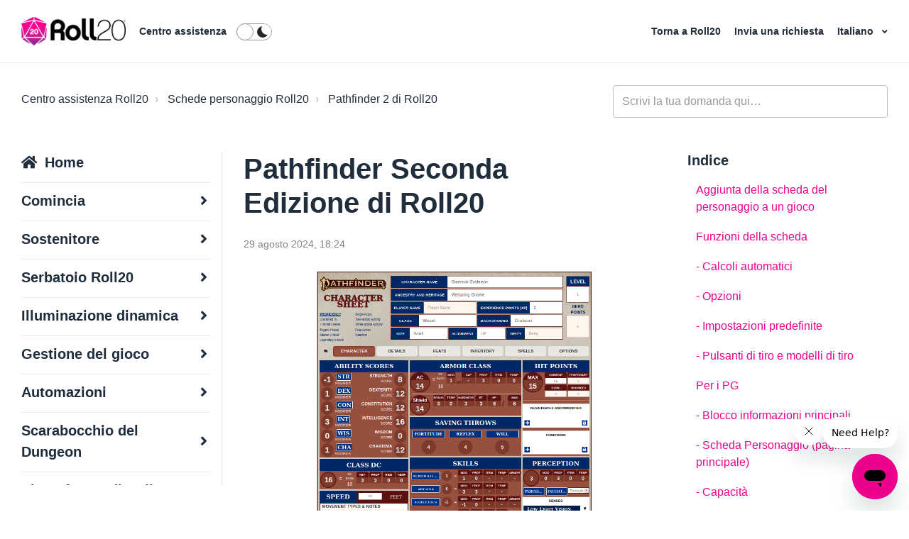

--- FILE ---
content_type: text/html; charset=utf-8
request_url: https://help.roll20.net/hc/it/articles/360045613693-Pathfinder-Seconda-Edizione-di-Roll20
body_size: 27747
content:
<!DOCTYPE html>
<html dir="ltr" lang="it">
<head>
  <meta charset="utf-8" />
  <!-- v26816 -->


  <title>Pathfinder Seconda Edizione di Roll20 &ndash; Centro assistenza Roll20</title>

  

  <meta name="description" content="Il team di Roll20 è orgoglioso di presentarle questa scheda personaggio ufficiale di Pathfinder Seconda Edizione. La maggior parte delle..." /><meta property="og:image" content="https://help.roll20.net/hc/theming_assets/01HZPMFV3V295HH0ZDSS454HSG" />
<meta property="og:type" content="website" />
<meta property="og:site_name" content="Centro assistenza Roll20" />
<meta property="og:title" content="Pathfinder Seconda Edizione di Roll20" />
<meta property="og:description" content="Il team di Roll20 è orgoglioso di presentarle questa scheda personaggio ufficiale di Pathfinder Seconda Edizione. La maggior parte delle domande sul foglio può essere risolta dalla gente amichevole..." />
<meta property="og:url" content="https://help.roll20.net/hc/it/articles/360045613693-Pathfinder-Seconda-Edizione-di-Roll20" />
<link rel="canonical" href="https://help.roll20.net/hc/it/articles/360045613693-Pathfinder-Seconda-Edizione-di-Roll20">
<link rel="alternate" hreflang="de" href="https://help.roll20.net/hc/de/articles/360045613693-Pathfinder-Zweite-Auflage-von-Roll20">
<link rel="alternate" hreflang="en-us" href="https://help.roll20.net/hc/en-us/articles/360045613693-Pathfinder-Second-Edition-by-Roll20">
<link rel="alternate" hreflang="es" href="https://help.roll20.net/hc/es/articles/360045613693-Pathfinder-Segunda-edici%C3%B3n-por-Roll20">
<link rel="alternate" hreflang="fr" href="https://help.roll20.net/hc/fr/articles/360045613693-Pathfinder-Seconde-%C3%89dition-par-Roll20">
<link rel="alternate" hreflang="it" href="https://help.roll20.net/hc/it/articles/360045613693-Pathfinder-Seconda-Edizione-di-Roll20">
<link rel="alternate" hreflang="ja" href="https://help.roll20.net/hc/ja/articles/360045613693-%E3%83%91%E3%82%B9%E3%83%95%E3%82%A1%E3%82%A4%E3%83%B3%E3%83%80%E3%83%BC%E7%AC%AC2%E7%89%88-by-Roll20">
<link rel="alternate" hreflang="ko" href="https://help.roll20.net/hc/ko/articles/360045613693-%ED%8C%A8%EC%8A%A4%ED%8C%8C%EC%9D%B8%EB%8D%94-Pathfinder-2%ED%8C%90-by-Roll20">
<link rel="alternate" hreflang="pt" href="https://help.roll20.net/hc/pt/articles/360045613693-Pathfinder-Segunda-Edi%C3%A7%C3%A3o-by-Roll20">
<link rel="alternate" hreflang="x-default" href="https://help.roll20.net/hc/en-us/articles/360045613693-Pathfinder-Second-Edition-by-Roll20">

  <link rel="stylesheet" href="//static.zdassets.com/hc/assets/application-f34d73e002337ab267a13449ad9d7955.css" media="all" id="stylesheet" />
  <link rel="stylesheet" type="text/css" href="/hc/theming_assets/9475793/360003251513/style.css?digest=36625462067223">

  <link rel="icon" type="image/x-icon" href="/hc/theming_assets/01HZPMFV8054B55BNFQKS6RECT">

    

  <meta name="viewport" content="width=device-width, initial-scale=1.0" />




<link rel="stylesheet" href="//use.fontawesome.com/releases/v5.4.2/css/all.css">
<link rel="stylesheet" href="//cdn.jsdelivr.net/highlight.js/9.10.0/styles/github.min.css" />
<link rel="stylesheet" href="//cdn.jsdelivr.net/jquery.magnific-popup/1.0.0/magnific-popup.css" />
<link rel="stylesheet" href="/hc/theming_assets/01HZPMFNNF0PNE75WBD0YP5XNQ" />

<script src="//cdn.jsdelivr.net/npm/jquery@3.2"></script>
<script src="//cdn.jsdelivr.net/jquery.magnific-popup/1.0.0/jquery.magnific-popup.min.js"></script>
<script src="//cdn.jsdelivr.net/highlight.js/9.10.0/highlight.min.js"></script>
<script src="//cdnjs.cloudflare.com/ajax/libs/store.js/1.3.20/store.min.js"></script>
<script src="//cdnjs.cloudflare.com/ajax/libs/lz-string/1.4.4/lz-string.min.js"></script>

<script src="https://ajax.googleapis.com/ajax/libs/jquery/3.5.1/jquery.min.js"></script>

<script src="/hc/theming_assets/01HZPMFQXXH0EWMC9NVFCKBY6S"></script>
<script src="/hc/theming_assets/01HZPMFMYQC20GH889RMV1G3R6"></script>
<link rel="stylesheet" href="/hc/theming_assets/01HZPMFS0VBXGXEA61VBZPXYW2" />
<script src="/hc/theming_assets/01HZPMFRV62N1NP3GWDQZGNHRV"></script>
<script>
  window.LotusConfig = {};
  LotusConfig.css = {
    activeClass: 'is-active',
    hiddenClass: 'is-hidden',
    topbarLarge: 'topbar--large',
    topbarSmall: 'topbar--small',
    topbarNavActive: 'topbar__nav--filled',
    topbarScroll: 'topbar__nav--white'

  };
  LotusConfig.icons = {
    360003756533: "/hc/theming_assets/01KB33YBQJAG6JAY6VJY12JJC8",
    360003756633: "/hc/theming_assets/01KB33YCA66ZYNSKKNZ5VBBWK5",
  	360003756553: "/hc/theming_assets/01KB33Y41ZAZ0W85SS7QTKS6AS",
  	360003712734: "/hc/theming_assets/01KB33Y56NJHE2A6AQHV9QRJA6",
  	360003756593: "/hc/theming_assets/01KB33Y3E4XKBEB1WAGF7FKZP7",
  	36128115617047: "/hc/theming_assets/01KB33Y1YBYPHK4KPZJMT4TZ53",
  	16979413182999: "/hc/theming_assets/01KB33Y5RH1EBVJ41NZJ3JZC22",
  	360003757733: "/hc/theming_assets/01KB33Y84A95793E1FCQWCP5MW",
  	360003712754: "/hc/theming_assets/01KB33Y4KWS73ZZ22FJDV1VDTV",
  	360003712814: "/hc/theming_assets/01KB33Y7GPR9BN9PXZJMZSQAFS",
  	4411213253015: "/hc/theming_assets/01KB33Y9BX5H5FZ1CFEAD69TCC",
  	360003756473: "/hc/theming_assets/01KB33Y6Z11M4JZK9499ETW77D",
    360003756453: "/hc/theming_assets/01KB33YAK33CSS4KWR8R65NFMK"
  }
</script>


   <script>
    LotusConfig.sendBtn = 'Invia';
    LotusConfig.next = 'Successivo';
    LotusConfig.prev = 'Precedente';
    LotusConfig.tocTitle = 'Indice';
   </script>
  
<script src=""></script>
<script src="/hc/theming_assets/01HZPMFNSWZKGB2HHBBT3NN650"></script>
<script src="/hc/theming_assets/01HZPMFRAPEZ32RSMEK404G5X1"></script>
<script src="/hc/theming_assets/01HZPMFNY92CYJ5QHJEPSBQ28Q"></script>
<script src="/hc/theming_assets/01HZPMFRQCMS0DNYZ3BT71Q5X0"></script>
<script src="/hc/theming_assets/01HZPMFQNE8W4YBDGDRMYMSGE9"></script>
<script src="/hc/theming_assets/01HZPMFQSBZ1K9BGZ890RJCMM9"></script>
<script src="/hc/theming_assets/01HZPMFRE7YM2Z56C42E4K17ER"></script>
<script src="/hc/theming_assets/01HZPMFNH0QZZM0Y8E8R436Z32"></script>
<script src="/hc/theming_assets/01HZPMFRKHED2ESFZNMTJV5P6R"></script>


<link rel="stylesheet" href="/hc/theming_assets/01HZPMFSE4MGMY4KH2C0PAQ0T3" />
<script src="/hc/theming_assets/01HZPMFTNFN5M2H5PDS2C5D73D"></script>
<script src="/hc/theming_assets/01HZPMFS992CXNYG84129J8SK8"></script>

<script src="/hc/theming_assets/01HZPMFNCJVPQCE3HYE4TEEG6H"></script>
<script src="/hc/theming_assets/01HZPMFN90WR5EQ5T4F6AG7914"></script>
<script src="/hc/theming_assets/01HZPMFQFDG1267XEAQEMM66Q9"></script>

<script id='tmpl_chatmessage_newroll' type='text/html'>
 
  <div class='message rollresult you'>

    <div class='row row--diceroll'>
      <div class='column column--sm-12'>
        <div class='formula'>
          <i class="fas fa-dice"></i>rolling <$! this.origRoll $>
        </div>
      </div>
      <div class='column column--sm-12'>
        <div class='formula-wrap'>
          <div class='formula formattedformula'>
            <$= this.htmlcontent.formula $>
          </div>
          <strong>
            =
          </strong>
          <div class='rolled'>
            <$! this.htmlcontent.total $>
          </div>
        </div>
      </div>
    </div>
  </div>
</script>
  
</head>
<body class="">
  
  
  

  <a class="skip-navigation" tabindex="1" href="#main-content">Vai al contenuto principale</a>

<div class="layout">
  <div class="layout__head">
    <header class="topbar is-hidden topbar--image" data-topbar>
      <div class="topbar__nav container" data-topbar-nav>
        <div class="container-inner topbar__container-inner">
          <div class="topbar__inner">
            <div class="topbar__col topbar__col--left clearfix">
              <div class="logo-wrapper">
                <div class="logo">
                  <a title="Home page" href="/hc/it">
                    <img class="logo__main" src="/hc/theming_assets/01HZPMFTZAQSFBFJ00P9P044FZ" alt="Roll20 logo" aria-label="Roll20 logo" />
                    <img class="logo__secondary" src="/hc/theming_assets/01HZPMFV3V295HH0ZDSS454HSG" alt="Roll20 logo" aria-hidden="true" />
                  </a>
                </div>
              </div>
              <p class="help-center-name">
                <a class="topbar__link" title="Home page" href="/hc/it">
                  
                    Centro assistenza
                  
                </a>
              </p>
              <button type="button" role="button" aria-label="Alterna menu di navigazione" class="lines-button x" data-toggle-menu>
                <span class="lines"></span></button>
              <span class="btn-search-toggle" role="button" aria-label="Search" data-toggle-search><span class="fas fa-search"></span></span>
                <label class="mode-switcher">
                  <input class="control" type="checkbox" data-mode-toggle />
                  <div class="peg"></div>
                  <div class="bg"></div>
                </label>
            </div>
            <div class="topbar__col topbar__menu">
              <div class="topbar__collapse" data-menu>
                <div class="topbar__controls clearfix">
                  <form role="search" class="search-box--small search-box--topbar" data-search="" action="/hc/it/search" accept-charset="UTF-8" method="get"><input type="hidden" name="utf8" value="&#x2713;" autocomplete="off" /><input type="search" name="query" id="query" placeholder="general_-_help_center-hero_unit_search" aria-label="general_-_help_center-hero_unit_search" /></form>
                  <nav class="topbar__link-wrap">
                    
                      <a href="https://roll20.net\/" class="topbar__link">
                        <i class="fas fa-globe"></i>
                        
                          Torna a Roll20
                        
                      </a>
                    
                    
                    <a class="topbar__link" href="/hc/it/requests/new"><i class="fas fa-envelope"></i>   
                          Invia una richiesta
                        </a>
                    
                      <div class="dropdown language-selector" aria-haspopup="true">
                        <button class="dropdown-toggle topbar__link">
                          Italiano
                        </button>
                        <span class="dropdown-menu" role="menu">
                          
                            <a href="/hc/change_language/de?return_to=%2Fhc%2Fde%2Farticles%2F360045613693-Pathfinder-Zweite-Auflage-von-Roll20" dir="ltr" rel="nofollow" role="menuitem">
                              Deutsch
                            </a>
                          
                            <a href="/hc/change_language/en-us?return_to=%2Fhc%2Fen-us%2Farticles%2F360045613693-Pathfinder-Second-Edition-by-Roll20" dir="ltr" rel="nofollow" role="menuitem">
                              English (US)
                            </a>
                          
                            <a href="/hc/change_language/es?return_to=%2Fhc%2Fes%2Farticles%2F360045613693-Pathfinder-Segunda-edici%25C3%25B3n-por-Roll20" dir="ltr" rel="nofollow" role="menuitem">
                              Español
                            </a>
                          
                            <a href="/hc/change_language/fr?return_to=%2Fhc%2Ffr%2Farticles%2F360045613693-Pathfinder-Seconde-%25C3%2589dition-par-Roll20" dir="ltr" rel="nofollow" role="menuitem">
                              Français
                            </a>
                          
                            <a href="/hc/change_language/ja?return_to=%2Fhc%2Fja%2Farticles%2F360045613693-%25E3%2583%2591%25E3%2582%25B9%25E3%2583%2595%25E3%2582%25A1%25E3%2582%25A4%25E3%2583%25B3%25E3%2583%2580%25E3%2583%25BC%25E7%25AC%25AC2%25E7%2589%2588-by-Roll20" dir="ltr" rel="nofollow" role="menuitem">
                              日本語
                            </a>
                          
                            <a href="/hc/change_language/ko?return_to=%2Fhc%2Fko%2Farticles%2F360045613693-%25ED%258C%25A8%25EC%258A%25A4%25ED%258C%258C%25EC%259D%25B8%25EB%258D%2594-Pathfinder-2%25ED%258C%2590-by-Roll20" dir="ltr" rel="nofollow" role="menuitem">
                              한국어
                            </a>
                          
                            <a href="/hc/change_language/pt?return_to=%2Fhc%2Fpt%2Farticles%2F360045613693-Pathfinder-Segunda-Edi%25C3%25A7%25C3%25A3o-by-Roll20" dir="ltr" rel="nofollow" role="menuitem">
                              Português
                            </a>
                          
                        </span>
                      </div>
                    
                    
                      
                    
                  </nav>
                </div>
              </div>
            </div>
          </div>
        </div>
      </div>

      <div class="container">
        <div class="hero-unit is-hidden" data-hero-unit>
          <div class="container-inner search-box search-box--hero-unit" data-search-box aria-role="search">
            <div class="intro-title">
              
                In cosa possiamo aiutarti?
              
            </div>
            <form role="search" class="search" data-search="" data-instant="true" autocomplete="off" action="/hc/it/search" accept-charset="UTF-8" method="get"><input type="hidden" name="utf8" value="&#x2713;" autocomplete="off" /><input type="search" name="query" id="query" placeholder="general_-_help_center-hero_unit_search" autocomplete="off" aria-label="general_-_help_center-hero_unit_search" />
<input type="submit" name="commit" value="Cerca" /></form>
          </div>
        </div>
      </div>
    </header>
  </div>
  <div class="layout__content">


  <main role="main">
    <div class="container article-page" data-article-page>
  <div class="container-inner">
    <div class="row clearfix">
  <div class="column column--sm-8">
    <ol class="breadcrumbs">
  
    <li title="Centro assistenza Roll20">
      
        <a href="/hc/it">Centro assistenza Roll20</a>
      
    </li>
  
    <li title="Schede personaggio Roll20">
      
        <a href="/hc/it/categories/360003712814-Schede-personaggio-Roll20">Schede personaggio Roll20</a>
      
    </li>
  
    <li title="Pathfinder 2 di Roll20">
      
        <a href="/hc/it/sections/360008317594-Pathfinder-2-di-Roll20">Pathfinder 2 di Roll20</a>
      
    </li>
  
</ol>

  </div>
  <div class="column column--sm-4">
    <form role="search" class="search-box--small" data-search="" action="/hc/it/search" accept-charset="UTF-8" method="get"><input type="hidden" name="utf8" value="&#x2713;" autocomplete="off" /><input type="search" name="query" id="query" placeholder="general_-_help_center-hero_unit_search" aria-label="general_-_help_center-hero_unit_search" /></form>
  </div>
</div>


    <div class="row clearfix">
      <div class="column column--sm-3 article-left-column">
        <nav aria-role="navigation" data-sidenav class="sidenav-wrap"></nav>
      </div>
      <div class="column column--sm-6">
        <article class="article clearfix" itemscope
                 itemtype="http://schema.org/Article"
                 id="main-content">
          <header class="article-header">
            <h1 class="article__title" itemprop="name">
              
              Pathfinder Seconda Edizione di Roll20
            </h1>

            

            <section class="article-meta">
              <div class="article-meta__col article-meta__col--main">
                <div class="entry-info ">
                  
                  <div class="entry-info__content">
                    
                    <div class="meta"><time datetime="2024-08-29T18:24:57Z" title="2024-08-29T18:24:57Z" data-datetime="calendar">29 agosto 2024 18:24</time></div>
                  </div>
                </div>
              </div>
            </section>    

          <div class="article__body" itemprop="articleBody" data-article>
            <p class="wysiwyg-text-align-center"><img src="/hc/article_attachments/26001927558551" alt="PF2E_sheet.png" width="389" height="662"></p>
<p>Il team di Roll20 è orgoglioso di presentarle questa scheda personaggio ufficiale di Pathfinder Seconda Edizione. La maggior parte delle domande sul foglio può essere risolta dalla gente amichevole del forum del foglio dei personaggi di<a class="external text" href="https://app.roll20.net/forum/category/277980" rel="nofollow"></a>. Per domande, commenti o preoccupazioni sulla scheda della Seconda Edizione di Pathfinder puoi contattarci anche tramite il nostro modulo web<a href="https://help.roll20.net/hc/requests/new" target="_blank" rel="noopener noreferrer"></a>.</p>
<hr>
<h2 id="h_01H9FV627CJG4EF2PQ8738DJ57"><span id="Adding_the_Character_Sheet_to_a_Game" class="mw-headline">Aggiunta della scheda del personaggio a un gioco</span></h2>
<div class="thumb tright">
<div class="thumbinner wysiwyg-text-align-center"><a class="image" href="https://wiki.roll20.net/File:PF2E_sheetselect.png"><img class="thumbimage" src="https://wiki.roll20.net/images/0/06/PF2E_sheetselect.png" alt="" width="400" height="257"></a></div>
</div>
<p class="wysiwyg-text-align-left">Nella schermata di Creazione del gioco, sotto il pulsante "Sono pronto, crea il gioco!", si trova la sezione "Opzionale": Scegliere una scheda personaggio". Qui si trova un menu a tendina che elenca tutte le schede dei personaggi costruite ufficialmente da Roll20 o create dalla comunità. Queste schede sono ordinate secondo i rispettivi sistemi di gioco di ruolo in ordine alfanumerico. Una volta selezionata, una anteprima della scheda del personaggio verrà caricata sulla pagina di creazione per permetterti di rivederla e mostrare informazioni rilevanti sulla scheda, come il creatore della scheda e le sue caratteristiche principali.</p>
<p><br>Il foglio di Pathfinder Seconda Edizione si trova nella sezione Fogli di Roll20:<strong>Fogli di Roll20</strong>→ Pathfinder Seconda Edizione di Roll20 O<strong>Pathfinder</strong>→ Pathfinder Seconda Edizione di Roll20.</p>
<div> </div>
<div><hr></div>
<h2 id="h_01H9FV627DVHYEW1BNPY626RR7">
<span id="Sheet_Features" class="mw-headline">Funzioni della scheda</span><span id="General" class="mw-headline"></span>
</h2>
<h3 id="h_01H9FV627D60VQ5WS0EFY63DJY"><span id="Auto_Calculations" class="mw-headline">- Calcoli automatici</span></h3>
<p>Molte parti del foglio utilizzano calcoli automatici per riempire gli attributi derivati, con l'aspettativa che lei utilizzi le regole come stampate in Pathfinder Seconda Edizione.</p>
<ul>
<li>Attualmente non sono predefinite informazioni sulla classe o sull'ascendenza. Questo permette di scegliere tra le classi e gli antenati pubblicati o personalizzati.</li>
<li>Come regola generale, i numeri all'interno dei cerchi sono calcolati automaticamente dal foglio e sono campi di sola lettura (ad eccezione delle monete).</li>
</ul>
<h3 id="h_01H9FV627D7M9NRRAGMQRWRDQ5"><span id="Options" class="mw-headline">- Opzioni</span></h3>
<p>Il foglio ha alcune opzioni di personalizzazione, la maggior parte delle quali si trova nella scheda Opzioni<strong></strong>.</p>
<p class="wysiwyg-text-align-center"><a class="image" href="https://wiki.roll20.net/File:PF2GMwhisper.png"><img class="thumbimage" src="https://wiki.roll20.net/images/5/53/PF2GMwhisper.png" alt="" width="200" height="175"></a></p>
<ul>
<li>
<strong>Sussurra al GM</strong>. Attivando questa opzione, tutti i tuoi tiri saranno inviati solo al GM.</li>
</ul>
<p><br><strong>Scheda Opzioni</strong></p>
<ul>
<li>
<strong>Bonus al tiro</strong>. Se selezionato, chiedi sempre i bonus quando tiri qualcosa che utilizza un d20 (abilità, competenze, tiri salvezza, attacchi, ecc.) I numeri fissi (es.<code>3</code>) funzionano, ma anche i dadi interi (es.<code>1d4</code>) sono input accettabili.</li>
<li>
<strong>Bonus al danno</strong>. Se selezionato, chiedi sempre i bonus per qualsiasi tiro di danno e lo applichi come bonus fisso. I numeri fissi (es.<code>3</code>) funzionano, ma anche i dadi interi (es.<code>1d4</code>) sono input accettabili.</li>
<li>
<strong># danno dadi</strong> Quando selezionato, visualizza sempre un popup quando si lancia il danno da Colpi in Mischia/Tiro a Distanza, mostrando il numero corrente dei dadi del danno del tiro, in modo che possa essere facilmente modificato al volo.</li>
<li>
<strong>Mostra note nei tiri</strong>Se selezionata, mostra sempre la sezione<strong>note</strong>per il tiro effettuato (ad esempio attributi, abilità, attacchi, incantesimi). I pulsanti dei tiri che emettono solo testo e non contengono lanci di dadi emettono sempre le loro note<strong>sezione</strong>(ad esempio, Resistenza, Sensi, Lingue, Azioni &amp; Attività, Talenti, oggetti dell'inventario).</li>
</ul>
<h3 id="h_01H9FV627DY98NMG3GPN2SRYJX"><span id="Default_Settings" class="mw-headline">- Impostazioni predefinite</span></h3>
<div class="thumb tright">
<div class="thumbinner wysiwyg-text-align-center">
<a class="image" href="https://wiki.roll20.net/File:PF2E-default-settings.png"><img class="thumbimage" src="https://wiki.roll20.net/images/d/df/PF2E-default-settings.png" alt="" width="400" height="160"></a> </div>
</div>
<p>Il foglio ha attualmente due<a title="Game Settings Page" href="https://help.roll20.net/hc/en-us/articles/360039715753" target="_self">Impostazioni predefinite</a>che il game master può regolare.</p>
<ul>
<li>
<strong>PC o PNG:</strong> Questa opzione imposta i nuovi personaggi per selezionare la scheda del personaggio PC (Personaggio Giocante) o la scheda dello stile del PNG. Viene impostata la scheda del personaggio PC. Impostare su PNG è utile se i personaggi giocanti sono già stati creati e tutte le nuove schede dei personaggi aggiunte al gioco rappresenteranno probabilmente personaggi non giocanti.</li>
</ul>
<ul>
<li>
<strong>tiri sussurrati al master di gioco:</strong> Tutti i tiri sulla scheda vengono inviati a tutti i giocatori tramite la chat per impostazione predefinita. L'opzione Query Whisper ti fornisce un promemoria con ogni tiro su se il tiro dovrebbe essere inviato privatamente a te stesso e al GM. Always Whisper Rolls invierà tutti i tiri solo a te stesso e al GM.</li>
</ul>
<h3 id="h_01H9FV627DK60FNQVS6C7QE903"><span id="Roll_Buttons_and_Roll_Templates" class="mw-headline">- Pulsanti di tiro e modelli di tiro</span></h3>
<div class="thumb tright">
<div class="thumbinner wysiwyg-text-align-center"><a class="image" href="https://wiki.roll20.net/File:PF2E-button-highlight.gif"><img class="thumbimage" src="https://wiki.roll20.net/images/7/77/PF2E-button-highlight.gif" alt="" width="316" height="182"></a></div>
</div>
<p>La maggior parte delle statistiche e delle abilità nel gioco possono essere tirate cliccando il loro nome (scatola blu con bordo bianco). Quando passa il mouse su un pulsante, questo diventa di colore leggermente più chiaro e visualizza un'icona rotonda<strong>Cog</strong>in uno degli angoli, che si espanderà per mostrare i campi informativi modificabili per il pulsante/statua.</p>
<p>Tutti i pulsanti dei rotoli, ad eccezione di (Resistenze, Immunità, Sensi &amp; Lingue), possono essere trascinati direttamente dal foglio alla sua Barra Rapida Macro, attivata dalla scheda<strong>Collection</strong>della barra laterale del VTT. Tieni presente che i pulsanti dalle sezioni ripetitive vengono creati con nomi lunghi, quindi probabilmente vorrai rinominarli.</p>
<div class="thumb tright">
<div class="thumbinner wysiwyg-text-align-center"><a class="image" href="https://wiki.roll20.net/File:PF2E_rolltemplate.png"><img class="thumbimage" src="https://wiki.roll20.net/images/f/f7/PF2E_rolltemplate.png" alt="" width="254" height="235"></a></div>
</div>
<p>In generale, tutti i campi non devono essere compilati affinché i pulsanti di tiro funzionino. La sezione Roll-template per i campi di input vuoti non viene mostrata nei tiri. Ad esempio, se non compilare "Effetti" per un'arma, la sezione non verrà mostrata nel modello di tiro.</p>
<p>Poiché il colpo critico/errore critico utilizza la regola contestuale "10 sopra/sotto il bersaglio", tutti i tiri di danno automaticamente tirano anche il danno per i colpi critici per velocizzare il gioco. I tiri del dado D20 con risultato 1 sono evidenziati in rosso e i risultati di 20 sono evidenziati in verde per chiarezza.</p>
<hr>
<h2 id="h_01H9FV627D989V3BF8KH5SRW11"><span id="For_PCs" class="mw-headline">Per i PG</span></h2>
<p>Creare un nuovo personaggio PG aprirà automaticamente la scheda nella scheda Personaggio. Le informazioni nella scheda Personaggio sono le più centrali per giocare.</p>
<h3 id="h_01H9FV627DASR4NX79W416JJ5P"><span id="Top_info_block" class="mw-headline">- Blocco informazioni principali</span></h3>
<p>I principali campi descrittivi delle informazioni per il tuo personaggio. Solo<strong>Nome del personaggio</strong>e<strong>Livello</strong>sono fondamentali per il corretto funzionamento della scheda.</p>
<h3 id="h_01H9FV627DERFXMSFZ4RK7YJJD"><span id="Character_tab.28main_page.29" class="mw-headline">- Scheda Personaggio (pagina principale)</span></h3>
<p>La pagina Personaggio contiene la maggior parte delle cose centrali della scheda del personaggio.</p>
<h3 id="h_01H9FV627DYBX286P6D772VDWY"><span id="Abilities" class="mw-headline">- Capacità</span></h3>
<div class="thumb tright">
<div class="thumbinner wysiwyg-text-align-center"><a class="image" href="https://wiki.roll20.net/File:Pf2-change-stats.gif"><img class="thumbimage" src="https://wiki.roll20.net/images/2/21/Pf2-change-stats.gif" alt="" width="300" height="324"></a></div>
</div>
<p>Tutte le capacità hanno "10" come valore predefinito.</p>
<p>Per modificare un punteggio di abilità, fai clic sull'icona "Ingranaggio" che appare nell'angolo superiore sinistro dell'abilità quando porti il mouse nella sezione Abilità.</p>
<p>Il<strong>Punteggio di base</strong>è il punteggio di abilità di base del suo personaggio, che include tutte le modifiche derivanti dall'ascendenza, dalla classe, ecc. al momento della creazione del personaggio, o i potenziamenti permanenti delle abilità che ottiene dalla sua classe ai livelli superiori.</p>
<p>Il<strong>Mod Temp</strong>è un campo per qualsiasi aumento o riduzione temporanea al tuo modificatore di abilità, che verrà preso in considerazione in tutti i tiri che utilizzano l'abilità in questione, oltre a modificare il modificatore di abilità visualizzato sul lato sinistro del pulsante.</p>
<p>Il<strong>Score Temp</strong>è un campo per qualsiasi aumento o riduzione temporanea al tuo modificatore di punteggio di abilità, che verrà preso in considerazione in tutti i tiri che utilizzano l'abilità in questione, oltre a modificare il punteggio di abilità visualizzato sul lato destro del pulsante.</p>
<p>Il campo<strong>Notes</strong>è ottimo per contenere informazioni relative al tuo punteggio di abilità e ai modificatori, come la fonte dei cambiamenti temporanei al tuo punteggio di abilità e la durata. La sezione Note viene visualizzata solo nei modelli di tiro se è selezionata l'opzione "Mostra note nel tiro" dalla scheda<strong>Opzioni</strong>.</p>
<h3 id="h_01H9FV627DX6E756K8H2GD4267"><span id="Class_DC" class="mw-headline">- DC di Classe</span></h3>
<p>Per modificare il tuo DC di classe, fai clic sull'icona "Ingranaggio" che appare nell'angolo in alto a sinistra della sezione quando porti il mouse sulla sezione DC di classe.</p>
<p>Il DC di Classe tiene conto del tuo livello e delle scelte che fai nella sezione. Di solito riceve un aumento da un punteggio di abilità, ma puoi anche selezionare "personalizzato" dal menu a discesa per utilizzare i tuoi numeri. I campi "oggetto" e "temp" possono essere utilizzati per altri modificatori temporanei al tuo DC di Classe.</p>
<h3 id="h_01H9FV627DE40K7F4R8E3ZTKJZ"><span id="Speed" class="mw-headline">- Velocità</span></h3>
<p>Se ottieni una penalità di velocità da armatura, ingombro o simili, devi aggiustarla manualmente.</p>
<hr>
<h3 id="h_01H9FV627D3YFYNEYMGZHREQXV"><span id="Melee_Strikes" class="mw-headline">- Attacchi in mischia</span></h3>
<div class="thumb tright">
<div class="thumbinner wysiwyg-text-align-center"><a class="image" href="https://wiki.roll20.net/File:PF2E_melee.png"><img class="thumbimage" src="https://wiki.roll20.net/images/4/48/PF2E_melee.png" alt="PF2E melee.png" width="285" height="209"></a></div>
</div>
<p>La sezione<strong>Attacchi in mischia</strong>è una sezione ripetitiva in cui puoi aggiungere le tue armi da mischia e gli attacchi</p>
<ul>
<li>Il pulsante in alto che mostra il nome dell'attacco, lancia sia il tiro d'attacco che il danno e il danno critico.</li>
<li>Il pulsante sotto<strong>Atk</strong>mostra il tuo modificatore di attacco &amp; e qualsiasi tratto dell'arma, e lancia solo il tiro d'attacco</li>
<li>Il pulsante sotto<strong>Danno</strong>mostra il danno dell'arma &amp; e il suo tipo, così come qualsiasi effetto dell'arma. Lancia solo il danno &amp; del tiro critico.</li>
<li>
<strong>Nota:</strong>Il tiro del "danno critico" non utilizza lo stesso risultato del tiro "danno", ma invece lancia i suoi risultati.</li>
</ul>
<p>Il triangolo rivolto verso il basso espande/riduce la sezione delle note per il tuo attacco, se hai scritto qualcosa lì.</p>
<p>Se colpisci più di una volta in un turno e hai bisogno di applicare una Penalità per Attacco Multiplo (PAM), puoi selezionare di modificare l'arma e aggiungere la PAM nel campo<strong>temp</strong>, oppure puoi attivare l'opzione<strong>Bonus Per Tiro</strong>dalla scheda<strong>Opzioni</strong>in modo che il foglio ti chieda un modificatore ogni volta che tiri.</p>
<h4 id="h_01H9FV627DH6A4VBAPGKRFAWG5"><strong><span id="Edit" class="mw-headline">Modificare</span></strong></h4>
<div class="thumb tright">
<div class="thumbinner wysiwyg-text-align-center"><a class="image" href="https://wiki.roll20.net/File:PF2E_melee_edit.png"><img class="thumbimage" src="https://wiki.roll20.net/images/7/79/PF2E_melee_edit.png" alt="PF2E modifica corpo a corpo.png" width="281" height="339"></a></div>
</div>
<p>Quando aggiunge un nuovo strike, si espande automaticamente la sezione<em>modifica</em>. Per modificare successivamente i tuoi attacchi, fai clic sull'icona "Ingranaggio" che appare nell'angolo in alto a sinistra degli attacchi quando porti il mouse sulla sezione Attacco in mischia.</p>
<h4 id="h_01H9FV627DJ12B866K54AGPS41"><strong><span id="Attack" class="mw-headline">Attacco</span></strong></h4>
<p>Il foglio predefinito utilizza il tuo modificatore di Forza per i tiri di attacco, ma può essere modificato nel menu a tendina.</p>
<h4 id="h_01H9FV627D70VP9813Y2AD4PBA"><strong><span id="Damage" class="mw-headline">Danno</span></strong></h4>
<p>Puoi selezionare il numero di dadi del danno e la loro grandezza nei campi corrispondenti. Se hai dadi del danno di diversi tipi, puoi aggiungere l'intero codice dei dadi per l'altro danno nel campo<strong>temp</strong>o<strong>altro</strong>(ad esempio<code>3</code>, o<code>1d4+1</code>). Il foglio di lavoro assume che tu voglia aggiungere il tuo modificatore di Forza al tiro danni, ma può essere modificato dal menu a tendina.</p>
<p><br>Le tre caselle di controllo corrispondono ai tipi di danno comuni Bash, Pierce &amp; Slashing. Se il colpo produce altri tipi di danni, può scriverlo nel campo<strong>Effetti</strong>e lasciare intatte le caselle di controllo.</p>
<hr>
<h3 id="h_01H9FV627DRTMZGQ928QB7TYVD"><span id="Ranged_Strikes" class="mw-headline">- Attacchi a distanza</span></h3>
<div class="thumb tright">
<div class="thumbinner wysiwyg-text-align-center"><a class="image" href="https://wiki.roll20.net/File:PF2E_ranged.png"><img class="thumbimage" src="https://wiki.roll20.net/images/d/da/PF2E_ranged.png" alt="PF2E ranged.png" width="285" height="145"></a></div>
</div>
<p>La sezione<strong>Colpi a distanza</strong>- è una sezione ripetitiva in cui può aggiungere le sue armi e i suoi colpi a distanza.</p>
<ul>
<li>Il pulsante superiore che mostra il nome dell'attacco, tira sia l'attacco che il danno e il danno critico.</li>
<li>Il pulsante sotto<strong>Atk</strong>mostra il tuo modificatore di attacco &amp; e gli eventuali tratti delle armi, e tira solo il tiro di attacco</li>
<li>Il pulsante sotto<strong>Danno</strong>mostra il danno dell'arma &amp; e il tipo, così come eventuali effetti dell'arma. Tira solo il danno &amp; danno critico.</li>
<li>
<strong>Nota:</strong> Il tiro per "danno critico" non utilizza lo stesso risultato del tiro per "danno", ma genera i suoi propri risultati.</li>
</ul>
<p>Il triangolo rivolto verso il basso espande/compatta la sezione delle note per il tuo attacco, se hai qualcosa scritto lì.</p>
<p>Se colpisci più di una volta in un turno e devi applicare la Penalità per Attacchi Multipli (PAM), puoi selezionare di modificare l'arma e aggiungere la PAM nel campo <strong>temp</strong>, oppure puoi attivare l'opzione <strong>Bonus Al Tiro </strong>dalla scheda <strong>Opzioni</strong> in modo che il foglio ti chieda un modificatore ogni volta che tiri.</p>
<h4 id="h_01H9FV627D8YV436J5NVBMR0WH"><strong><span id="Edit_2" class="mw-headline">Modificare</span></strong></h4>
<div class="thumb tright">
<div class="thumbinner wysiwyg-text-align-center"><a class="image" href="https://wiki.roll20.net/File:PF2E_ranged_edit.png"><img class="thumbimage" src="https://wiki.roll20.net/images/7/74/PF2E_ranged_edit.png" alt="PF2E ranged edit.png" width="284" height="372"></a></div>
</div>
<p>Quando aggiungi un nuovo attacco, si espande automaticamente la sezione di modifica <em></em>. Per modificare in seguito i tuoi attacchi, fai clic sull'icona "Ingranaggio" che appare nell'angolo in alto a sinistra degli attacchi quando porti il mouse sulla sezione Attacco a Distanza.</p>
<h4 id="h_01H9FV627D49QXJQPFPYMRH0MT"><strong><span id="Attack_2" class="mw-headline">Attacco</span></strong></h4>
<p>Il foglio utilizza di default il tuo modificatore Destrezza per i tuoi tiri di attacco, ma può essere cambiato nel menu a tendina.</p>
<h4 id="h_01H9FV627DD3C1BHHTJVQQ7X8X"><strong><span id="Damage_2" class="mw-headline">Danno</span></strong></h4>
<p>Puoi selezionare il numero di dadi del danno e la loro dimensione nei campi corrispondenti. Se hai dadi di danno di diversi tipi, puoi aggiungere il codice dei dadi completi per gli altri danni sia nel campo <strong>temp</strong> o nel campo <strong>other</strong> (ad esempio <code>3</code>, o <code>1d4+1</code>). Il foglio di lavoro assume che tu non aggiunga alcun modificatore di abilità come danno ai tuoi attacchi a distanza, ma puoi selezionarne uno dal menu a tendina, inclusa la modalità "Metà Mod Forza" utilizzata dalle armi <strong>propulsive</strong>.</p>
<p>Le tre caselle di controllo corrispondono ai tipi di danno comuni Bash, Pierce &amp;  Slashing. Se il tuo attacco produce altri tipi di danno, puoi scriverli nel campo <strong>Effects</strong> e lasciare le caselle di controllo intatte.</p>
<hr>
<h3 id="h_01H9FV627DECYESMB58JRKVWT9"><span id="Weapon_Profs" class="mw-headline">- Prof. Armi</span></h3>
<p>Questa sezione mostra solo le tue competenze con le armi e non viene utilizzata in alcun tiro. Puoi aggiungere traccianti per altre competenze con le armi, come "Senza arma" dal pulsante "+".</p>
<hr>
<h3 id="h_01H9FV627DVN7YYHSGSZT42ZHS"><span id="Armor_Class" class="mw-headline">- Classe armatura</span></h3>
<div class="thumb tright">
<div class="thumbinner wysiwyg-text-align-center"><img src="/hc/article_attachments/26001927563415" alt="pasted_image_0__3_.png"></div>
</div>
<p>Per modificare la tua Classe armatura (CA), fai clic sull'icona "Ingranaggio" che appare nell'angolo in alto a sinistra della sezione CA quando porti il mouse sulla sezione.</p>
<ul>
<li>Il foglio di default aggiunge il tuo modificatore di Destrezza alla tua CA (che può essere cambiato nel menu a tendina.</li>
</ul>
<p><span style="font-weight: 400;">Tutti i campi possono essere compilati manualmente ma vengono compilati automaticamente quando un oggetto con la sottocategoria "armatura" viene elaborato (tranne le competenze):</span></p>
<ul>
<li style="font-weight: 400;"><span style="font-weight: 400;">il modificatore OGGETTO è compilato con il bonus CA dell'oggetto</span></li>
<li style="font-weight: 400;"><span style="font-weight: 400;">il nome dell'oggetto viene copiato nel campo NOME ARMATURA</span></li>
<li style="font-weight: 400;"><span style="font-weight: 400;">IL RANGO viene ricalcolato in base alla categoria dell'armatura dell'oggetto (leggera, media o pesante) e alle competenze in armatura del personaggio</span></li>
<li style="font-weight: 400;"><span style="font-weight: 400;">LA PENALITÀ DI VELOCITÀ viene compilata ma non ha effetto (per ora) se non a scopo informativo</span></li>
<li style="font-weight: 400;">
<span style="font-weight: 400;">LA PENALITÀ DI CONTROLLO viene applicata al modificatore "Armatura" delle seguenti abilità, se la forza del personaggio è inferiore al modificatore FORZA dell'ARMATURA: Acrobazia, Atletica, Furtività e Ladrocinio</span><span style="font-weight: 400;"><br></span><span style="font-weight: 400;"><img src="/hc/article_attachments/26001904867863" alt="pasted_image_0__4_.png"></span>
</li>
<li style="font-weight: 400;"><span style="font-weight: 400;">il valore di CA viene ricalcolato</span></li>
</ul>
<hr>
<h3 id="h_01H9FV627D1HS4AY4F4D25884A"><span id="Saving_Throws" class="mw-headline">- Tiri Salvezza</span></h3>
<p>I Tiri Salvezza aggiungono automaticamente il tuo livello e il modificatore di abilità corrispondente al totale e deve essere selezionato il tuo rango di competenza. Puoi personalizzare i tiri salvezza in base ad altre attributi cambiando il menu a tendina. L'attributo dell'armatura Bulwark è un esempio che cambia il calcolo di base per un salvataggio.</p>
<h3 id="h_01H9FV627DY5R8WS0FD92KA4R7"><span id="Skills" class="mw-headline">Competenze</span></h3>
<div class="thumb tright">
<div class="thumbinner wysiwyg-text-align-center"><a class="image" href="https://wiki.roll20.net/File:PF2E_skills.png"><img class="thumbimage" src="https://wiki.roll20.net/images/a/a1/PF2E_skills.png" alt="PF2E skills.png" width="320" height="349"></a></div>
</div>
<p>Le abilità di PF2E aggiungono automaticamente il tuo livello e il modificatore dell'abilità predefinita al totale, quindi è necessario selezionare solo il tuo grado di competenza. Puoi personalizzare le abilità da utilizzare per attributi alternativi</p>
<p>Se il tuo personaggio indossa un'armatura che ha una penalità all'armatura, è necessario aggiungerla manualmente al campo corrispondente per ogni abilità con il campo<strong>Armatura</strong>, poiché non viene calcolata automaticamente. Ricorda che la penalità dell'armatura si applica solo se il tuo personaggio non raggiunge il numero di forza indicato per quell'armatura.</p>
<h4 id="h_01H9FV627D30YG1YQ33S3BP6XT"><strong><span id="Lore" class="mw-headline">Conoscenza</span></strong></h4>
<p>Aggiungi le abilità di Conoscenza dall'icona blu "più" in fondo alla sezione Abilità. La parola "Conoscenza" può essere esclusa poiché viene visualizzata automaticamente nei tiri dei pulsanti.</p>
<hr>
<h3 id="h_01H9FV627DR05M0WP3DYBACQW4"><span id="Hit_Points" class="mw-headline">- punti ferita</span></h3>
<div class="thumb tright">
<div class="thumbinner wysiwyg-text-align-center"><a class="image" href="https://wiki.roll20.net/File:PF2E-hp.png"><img class="thumbimage" src="https://wiki.roll20.net/images/1/14/PF2E-hp.png" alt="PF2E-hp.png" width="200" height="187"></a></div>
</div>
<p>Per modificare i tuoi punti ferita massimi, fai clic sull'icona "Ingranaggio" che appare nell'angolo in alto a sinistra della sezione quando porti il mouse sulla sezione PF.</p>
<ul>
<li>Nel campo<strong>Ancestry</strong>, aggiungi i PF guadagnati dalla tua ascendenza.</li>
<li>Nel campo<strong>Classe</strong>, aggiunge gli HP guadagnati da<strong>un</strong>livello della sua classe.</li>
</ul>
<p>Il foglio calcola automaticamente il tuo massimo HP moltiplicando il tuo livello con (HP di classe + Modificatore di Costituzione) e aggiunge Ancestry e gli altri campi come bonus piatto una tantum al totale. Se hai un modificatore di HP che scala con il tuo livello, modifica di conseguenza gli HP della tua classe<strong></strong>.</p>
<p>Dopo aver cambiato il tuo massimo HP, devi impostare manualmente i tuoi HP correnti.</p>
<p>I campi <strong>Dying</strong>e<strong>Wounded</strong>sono solo traccianti per le condizioni corrispondenti e non vengono utilizzati in alcun calcolo.</p>
<hr>
<h3 id="h_01H9FV627D2FS3KQC193284HCN"><span id="Resistances.2C_Immunities_and_Conditions" class="mw-headline">- Resistenze, Immunità e Condizioni</span></h3>
<p>Il triangolo rivolto verso il basso espande/comprime la sezione delle note per la Resistenza/Immunità/Condizione corrispondente, se hai qualcosa scritto nella sezione delle note.</p>
<p>Il riquadro blu è un pulsante di lancio che mostra le note della Resistenza/Immunità/Condizione selezionata.</p>
<hr>
<h3 id="h_01H9FV627DZ1Z9TKWQRTT7JDND"><span id="Perception.2F_Initiative" class="mw-headline">- Percezione/Iniziativa</span></h3>
<div class="thumb tright">
<div class="thumbinner wysiwyg-text-align-center"><a class="image" href="https://wiki.roll20.net/File:PF2E_init.png"><img class="thumbimage" src="https://wiki.roll20.net/images/b/b9/PF2E_init.png" alt="PF2E init.png" width="263" height="130"></a></div>
</div>
<p>L'iniziativa è impostata per utilizzare "percezione" come predefinita, ma dal menu a tendina è possibile selezionare le altre opzioni. Se viene selezionato un token connesso, il tiro di Iniziativa viene inviato anche al tracker di Iniziativa.</p>
<p>Il pulsante<strong>Perceive</strong>lancia la tua percezione se lo usi al di fuori del combattimento.</p>
<h3 id="h_01H9FV627E4AB1FTBDS38AFTYX"><span id="Senses" class="mw-headline">Sensi</span></h3>
<p>Funziona in modo identico alla sezione<strong>Resistenze, Immunità e Condizioni</strong></p>
<h3 id="h_01H9FV627EKX2MV8BTWK5251WW"><span id="Languages" class="mw-headline">Lingue</span></h3>
<p>Funziona in modo identico alla sezione<strong>Resistenze, Immunità e Condizioni</strong></p>
<hr>
<h2 id="h_01H9FV627EGVHC944R7CBB8BTC"><span id="Details_tab" class="mw-headline">Scheda Dettagli</span></h2>
<p>La scheda Dettagli contiene spazio per descrivere ulteriormente il personaggio, come aspetto, obiettivi e personalità. Lasciare campi vuoti non ha alcun effetto sul resto del foglio.</p>
<h3 id="h_01H9FV627E02GTVKGVZ7QFSR8Z"><span id="Actions_and_Activities" class="mw-headline">- Azioni e Attività</span></h3>
<div class="thumb tright">
<div class="thumbinner wysiwyg-text-align-center"><a class="image" href="https://wiki.roll20.net/File:PF2E-action-activity.png"><img class="thumbimage" src="https://wiki.roll20.net/images/f/fe/PF2E-action-activity.png" alt="PF2E-action-activity.png" width="246" height="431"></a></div>
</div>
<p>Qui puoi memorizzare informazioni su Azioni e Attività varie che non si adattano né agli Attacchi né agli Incantesimi. Un esempio è l'Azione<strong>Refocus</strong>(CRB p.300), che può essere eseguita da un personaggio che possiede un Pool di Focalizzazione.</p>
<p>Il campo<strong>Source</strong>è il luogo suggerito per annotare il numero di libro/pagina per l'azione.</p>
<p>La casella blu è un pulsante di lancio, che produce le note dell'azione/attività selezionata. Il triangolo rivolto verso il basso espande/compatta la sezione delle note per l'azione/attività corrispondente, se hai qualcosa scritto nella sezione delle note.</p>
<h3 id="h_01H9FV627EPV8Y7XRFPJTQ2J4M"><span id="Free_Actions_and_Reactions" class="mw-headline">- Azioni gratuite e reazioni</span></h3>
<p>Qui puoi memorizzare le informazioni sulle azioni gratuite e reazioni che il tuo personaggio possiede. Un esempio è la reazione "Richiamo del Sangue Antico" concessa dall'ascendenza "Nano del Sangue Antico" (CRB p.35).</p>
<p>Il campo<strong>Source</strong>è il luogo suggerito per annotare il numero di libro/pagina per l'azione.</p>
<p>La casella blu è un pulsante di lancio, che produce le note dell'azione/reazione selezionata. Il triangolo rivolto verso il basso espande/compatta la sezione delle note per l'azione/reazione corrispondente, se hai qualcosa scritto nella sezione delle note.</p>
<hr>
<h2 id="h_01H9FV627EEFZR6863FBXVSCZP"><span id="Feats_.26_Abilities_tab" class="mw-headline">Scheda Abilità e Talenti di Feats &amp;</span></h2>
<div class="thumb tright">
<div class="thumbinner wysiwyg-text-align-center"><a class="image" href="https://wiki.roll20.net/File:PF2E-ancestry-heritage.png"><img class="thumbimage" src="https://wiki.roll20.net/images/2/2a/PF2E-ancestry-heritage.png" alt="PF2E-ancestry-heritage.png" width="230" height="345"></a></div>
</div>
<p>Traccia i Talenti e le Abilità del personaggio, raggruppati per categoria. Se un talento o un'abilità ti concede un'azione/attività/reazione, potresti volerlo aggiungere separatamente alla scheda Dettagli dove vengono tracciate.</p>
<p>La casella blu è un pulsante di lancio, che produce le note dell'Abilità/Caratteristica selezionata. Il triangolo rivolto verso il basso espande/comprime la sezione delle note per l'azione/reazione corrispondente, se hai qualcosa scritto nella sezione delle note.</p>
<h3 id="h_01H9FV627EXEFFTR8Z8K63X15Q"><span id="Ancestry_Feats_and_Abilities" class="mw-headline">- Abilità e Caratteristiche d'Ascendenza</span></h3>
<p>Il tracker è destinato alle Eredità e alle Abilità d'Ascendenza.</p>
<ul>
<li>
<strong>Tipo:</strong> scrivi se è una "Eredità" o una "Abilità"</li>
<li>
<strong>Livello:</strong> a che livello hai ottenuto l'abilità (non il livello dell'abilità)</li>
</ul>
<h3 id="h_01H9FV627E68T66H4746CSBS1E"><span id="Skill_Feats" class="mw-headline">- Abilità Speciali</span></h3>
<p>Tiene traccia delle tue Abilità Speciali. Una di solito viene ottenuta dal tuo Background e il resto a determinati livelli.</p>
<ul>
<li>
<strong>Livello:</strong> a che livello hai ottenuto l'abilità (non il livello dell'abilità). Se l'abilità è concessa dal Background, scrivilo qui</li>
</ul>
<h3 id="h_01H9FV627EMEYAV6P7RQZAQC8A"><span id="General_Feats" class="mw-headline">- Talenti Generali</span></h3>
<p>Tiene traccia dei tuoi Talenti Generali.</p>
<ul>
<li>
<strong>Livello:</strong> a quale livello hai ottenuto l'abilità (non il livello dell'abilità).</li>
</ul>
<h3 id="h_01H9FV627EQEJEWGE7Y663D0HE"><span id="Class_Feats_and_Abilities" class="mw-headline">- Abilità e Abilità di Classe</span></h3>
<div class="thumb tright">
<div class="thumbinner wysiwyg-text-align-center"><a class="image" href="https://wiki.roll20.net/File:PF2E-class-feats.png"><img class="thumbimage" src="https://wiki.roll20.net/images/b/b0/PF2E-class-feats.png" alt="" width="300" height="151"></a></div>
</div>
<p>Tieni traccia delle tue Abilità e Funzionalità di Classe &amp; Abilità.</p>
<ul>
<li>
<strong>Tipo:</strong> scrivi se è una "Funzionalità" o un "Abilità"</li>
<li>
<strong>Livello:</strong> a quale livello hai ottenuto l'Abilità/Funzionalità (non il livello dell'abilità)</li>
</ul>
<h3 id="h_01H9FV627EWP83YN20CFK9KC7E"><span id="Bonus_Feats" class="mw-headline">- Abilità Bonus</span></h3>
<p>Qualsiasi abilità extra ottenuta da altre fonti.</p>
<hr>
<h2 id="h_01H9FV627EQFXF3RTTSV6TZBW3"><span id="Inventory_tab" class="mw-headline">Scheda dell'Equipaggiamento</span></h2>
<div class="thumb tright">
<div class="thumbinner wysiwyg-text-align-center"><a class="image" href="https://wiki.roll20.net/File:PF2E-inventory.png"><img class="thumbimage" src="https://wiki.roll20.net/images/0/05/PF2E-inventory.png" alt="" width="500" height="201"></a></div>
</div>
<p>Tiene traccia dell'inventario, del peso, delle valute e delle quantità degli oggetti.</p>
<ul>
<li>Trascinare un oggetto dal compendio nella scheda Indossato, Pronto e Altri oggetti farà:
<ul>
<li style="font-weight: 400;"><span style="font-weight: 400;">aggiungere l'oggetto all'inventario</span></li>
<li style="font-weight: 400;"><span style="font-weight: 400;">aggiornare il peso/carico</span></li>
<li style="font-weight: 400;"><span style="font-weight: 400;">a seconda della natura e delle proprietà dell'oggetto: potrebbe cambiare CA (se armatura o scudo), o aggiungere Attacchi in mischia/distanza (se arma), e/o aggiungere Azioni.</span></li>
<li style="font-weight: 400;"><span style="font-weight: 400;">aggiorna i livelli totali dell'oggetto e il valore (in GP)</span></li>
</ul>
</li>
<li>La descrizione dell'oggetto può essere inviata nella chat cliccando sul pulsante blu dell'oggetto</li>
<li>Le armature e le armi non hanno un tracciamento del volume nella scheda del personaggio, quindi devono essere aggiunte separatamente qui nella pagina dell'inventario, se si desidera tenerne conto</li>
</ul>
<h3 id="h_01H9FV627EMQHDF5Q9K8PDFB47"><strong><em>Equipaggiare / disequipaggiare / eliminare oggetti</em></strong></h3>
<p><span style="font-weight: 400;">Se le opzioni per equipaggiare gli oggetti (vedi sotto per i dettagli di elaborazione) sono selezionate, vengono equipaggiati/elaborati al rilascio. Possono essere equipaggiati manualmente cliccando sul nuovo pulsante “scudo” accanto a un oggetto nell'inventario.</span></p>
<p> </p>
<p><strong>Oggetto equipaggiato</strong><span style="font-weight: 400;">:</span></p>
<p><span style="font-weight: 400;"><img src="/hc/article_attachments/26001927559447" alt="pasted_image_0.png"></span></p>
<p><span style="font-weight: 400;">Equipaggiare un oggetto comporterà :</span></p>
<ul>
<li style="font-weight: 400;"><span style="font-weight: 400;">aggiungere Colpi se l'oggetto è un'arma. Le armi lanciate aggiungeranno sia Colpi in mischia che Colpi a distanza.</span></li>
<li style="font-weight: 400;"><span style="font-weight: 400;">aggiungere Azioni se l'oggetto ha alcune proprietà attivate e se l'opzione correlata è selezionata ("Aggiungi azioni quando si equipaggia un oggetto …")</span></li>
<li style="font-weight: 400;"><span style="font-weight: 400;">modificare la CA se l'oggetto è un'armatura o uno scudo</span></li>
</ul>
<p><strong>Oggetto non equipaggiato</strong><span style="font-weight: 400;">:</span></p>
<p><span style="font-weight: 400;"><img src="/hc/article_attachments/26001904862359" alt="pasted_image_0__1_.png"></span></p>
<p><span style="font-weight: 400;">Disequipaggiare un oggetto comporterà :</span></p>
<ul>
<li style="font-weight: 400;"><span style="font-weight: 400;">eliminare i Colpi collegati (se presenti)</span></li>
<li style="font-weight: 400;"><span style="font-weight: 400;">elimina le Azioni collegate (se presenti)</span></li>
<li style="font-weight: 400;"><span style="font-weight: 400;">Ripristina Armatura o Scudo e ricalcola CA (se l'oggetto è un'Armatura o uno Scudo)</span></li>
</ul>
<p><span style="font-weight: 400;">Se l'Opzione correlata è selezionata nella scheda Opzioni ("L'eliminazione dell'oggetto dell'inventario elimina colpi, azioni..."), l'eliminazione di un oggetto dall'Inventario agirà come se fosse stato smontato.</span></p>
<p> </p>
<h3 id="h_01H9FV627EKBY097Q3WHCVBQPF"><span id="Bulk" class="mw-headline">- Volume</span></h3>
<p>Il limite del personaggio per l' <strong>Ingombro</strong> e <strong>Massimo</strong> capacità di trasporto è basato sul modificatore di forza del personaggio, ma non influisce in alcun modo sulla scheda del personaggio. (Nulla impedisce al personaggio di trasportare oggetti più pesanti del loro volume massimo, e la loro velocità non è influenzata)</p>
<p>Ogni 10 oggetti leggeri(l) contano come 1 volume, e ogni 1000 monete contano come 1 volume. Scrivi <code>l</code> o <code>L</code> nella colonna del volume per gli oggetti leggeri.</p>
<p><strong>Suggerimento:</strong> Gli oggetti con un volume negativo possono essere utilizzati per ridurre il volume totale trasportato. (Ad esempio, Se il personaggio ha abilità, oggetti o condizioni che gli consentono di trasportare più del normale, questo sarebbe un modo per tenerne traccia).</p>
<hr>
<h2 id="h_01H9FV627EVXCCXXBSJPHGYK55"><span id="Spells_tab" class="mw-headline">Scheda degli Incantesimi</span></h2>
<p>La scheda degli Incantesimi è utilizzata principalmente dai personaggi che hanno abilità di lancio di incantesimi attraverso la loro classe, ma alcuni altri personaggi possono ottenere Incantesimi Innati, Incantesimi Focalizzati o Cantrips attraverso altri mezzi.</p>
<p>La tua competenza nella tua Tradizione di Lancio degli Incantesimi è tracciata separatamente in Tradizioni Magiche, e non è direttamente collegata a Tiro d'Attacco con Incantesimi o DC degli Incantesimi. Se il tuo livello di competenza (addestrato, esperto, ecc.) per il tuo lancio di incantesimi cambia, devi aggiornarlo separatamente in Tiro d'Attacco con Incantesimi, DC degli Incantesimi e Tradizioni Magiche. Una volta aggiornate, queste modifiche vengono applicate automaticamente ai tuoi incantesimi e ne aggiornano il Tiro d'Attacco &amp; DC degli Incantesimi.</p>
<p>Il livello del personaggio viene ricalcolato e aggiornato automaticamente per i Tiri d'Attacco con Incantesimi, la DC degli Incantesimi e la Tradizione Magica quando si aggiorna il livello del personaggio.</p>
<h3 id="h_01H9FV627E25JAD30ECD64Y6X0"><span id="Spell_Attack_Roll" class="mw-headline">- Tiro d'Attacco con Incantesimi</span></h3>
<p>Tiene traccia del tuo bonus di attacco con incantesimi, utilizzato dagli incantesimi con tiro d'attacco.</p>
<ul>
<li>
<strong>BASE:</strong> Tutti gli incantesimi partono con "10" nella DC, a cui vengono aggiunti gli altri bonus.</li>
<li>
<strong>KEY:</strong> Seleziona a quale punteggio di abilità è collegato il tuo lancio di incantesimi. (Solitamente Saggezza, Carisma o Intelligenza.)</li>
<li>
<strong>Grado:</strong> Seleziona il livello di competenza che hai nel tuo lancio di incantesimi. (Aggiunge automaticamente il livello del personaggio al rango)</li>
<li>
<strong>Temp:</strong>Modificatore generico per tenere traccia di altri bonus</li>
</ul>
<h3 id="h_01H9FV627E4J98QJ2H0J07F7HA"><span id="Spell_DC" class="mw-headline">- DC incantesimo</span></h3>
<p>Tiene traccia della Classe di Difficoltà (DC) degli incantesimi del tuo personaggio, utilizzata dagli incantesimi che richiedono un Tiro Salvezza per resistervi.</p>
<ul>
<li>
<strong>CHIAVE:</strong>Seleziona a quale caratteristica principale è associato il tuo lancio di incantesimi. (Solitamente Saggezza, Carisma o Intelligenza.)</li>
<li>
<strong>Rango:</strong>Seleziona il livello di competenza che possiedi nel lancio di incantesimi. (Aggiunge automaticamente il livello del personaggio al rango)</li>
<li>
<strong>Temp:</strong>Modificatore generico per tenere traccia di altri bonus</li>
</ul>
<h3 id="h_01H9FV627EBJYN9FCCY7R26HBE"><span id="Magic_Traditions" class="mw-headline">- Tradizioni magiche</span></h3>
<div class="thumb tright">
<div class="thumbinner wysiwyg-text-align-center"><a class="image" href="https://wiki.roll20.net/File:PF2E-Magic-tradition.png"><img class="thumbimage" src="https://wiki.roll20.net/images/a/a5/PF2E-Magic-tradition.png" alt="" width="296" height="139"></a></div>
</div>
<p>Tiene traccia delle competenze del tuo personaggio nelle tradizioni di lancio di incantesimi. Eventuali modifiche a questa sezione vengono applicate solo agli incantesimi che hanno la Tradizione di Incantesimo selezionata. <strong>Tiro di Attacco Incantesimo</strong>e <strong>DC Incantesimo</strong> devono essere aggiornati separatamente.</p>
<p>Hai caselle di controllo per indicare se il tuo personaggio è un incantatore "Preparato" o "Spontaneo" (solo un promemoria visivo per il momento).</p>
<h3 id="h_01H9FV627EFDBJ2RRS6D5QSFMN"><span id="Spell_Slots_per_Day" class="mw-headline">- Incantesimi al giorno</span></h3>
<div class="thumb tright">
<div class="thumbinner wysiwyg-text-align-center"><a class="image" href="https://wiki.roll20.net/File:PF2E-spells-per-day.png"><img class="thumbimage" src="https://wiki.roll20.net/images/9/91/PF2E-spells-per-day.png" alt="" width="450" height="358"></a></div>
</div>
<p>Tiene traccia del numero di slot incantesimo per livello. Puoi deselezionare i livelli degli incantesimi che non possiedi per nasconderli. Se tutti i livelli degli incantesimi sono deselezionati, viene mostrata solo la sezione<strong>Incantesimi Innati</strong>.</p>
<ul>
<li>
<strong>Incantesimi di Concentrazione:</strong> Semplicemente un interruttore per mostrare/nascondere gli Incantesimi di Concentrazione. Il numero di Punti di Concentrazione è tenuto traccia nella sezione degli incantesimi stessi.</li>
<li>
<strong>Cantrips:</strong> Possono essere utilizzati per tenere traccia del numero di Cantrips che possiedi. (Non limita il numero di Cantrips nella loro sezione, solo un promemoria visivo). Tiene traccia di<code>@{cantrips_per_day}</code>
</li>
<li>
<strong>Incantesimi di 1°-10° livello:</strong> Per tenere traccia del numero di slot incantesimo per livello. Sono tracciati da<code>@{level_#_per_day}</code>e<code>@{level_#_per_day_max}</code>, dove<code>#</code>è il livello dell'incantesimo.</li>
</ul>
<hr>
<h2 id="h_01H9FV627EHYNWZZKZ6ABAQ19T"><span id="Spells" class="mw-headline">Incantesimi</span></h2>
<p>I Cantrip, gli Incantesimi (dal 1° al 10° livello), gli Incantesimi Innati e gli Incantesimi Focali hanno alcune differenze nel modo in cui funzionano, e questa sezione descrive come compilare gli incantesimi individuali.</p>
<p>I nomi degli incantesimi nei riquadri blu sono pulsanti di lancio, e visualizzano l'incantesimo nella chat.</p>
<p>Le sezioni degli incantesimi lasciate vuote di solito non vengono mostrate nei lanci degli incantesimi, quindi compilare solo le sezioni pertinenti per ogni incantesimo. Ad esempio, se l'incantesimo non ha un'"Area", lasciarla vuota.</p>
<h4 id="h_01H9FV627E47MDQVK4V80BWHNA"><strong><span id="1st-10th_level_Spells_.2B_Cantrips" class="mw-headline">- Incantesimi dal 1° al 10° livello + Cantrip</span></strong></h4>
<p>La modifica dei Cantrip o degli Incantesimi (dal 1° al 10° livello) funziona in modo identico. Quando selezioni il "segno più blu" per aggiungere un nuovo incantesimo, si apre il menu di modifica per l'incantesimo.</p>
<table class="metadata plainlinks ambox ambox-notice">
<tbody>
<tr>
<td class="mbox-image">
<div><img src="https://wiki.roll20.net/images/c/c8/Ambox_notice.png" alt="" width="40" height="40"></div>
</td>
<td class="mbox-text"><span class="mbox-text-span"><strong>Nota:</strong>Attualmente è consigliato lasciare<strong>Tradizione Magica</strong>e il menu a tendina del bonus di Attacco Incantesimo alle selezioni predefinite per calcolare correttamente gli Attacchi Incantesimo e la DC degli Incantesimi. Se modifichi queste selezioni potrebbe essere necessario regolare il risultato finale con i campi del modificatore vario per ottenere il risultato corretto.</span></td>
</tr>
</tbody>
</table>
<p> </p>
<ul>
<li>
<strong>Livello:</strong> Mostra il livello dell'incantesimo, non può essere modificato (cantrip è di livello 0).</li>
<li>
<strong>Tradizione Magica</strong> Tiene traccia della tradizione magica dell'incantesimo e della competenza corrispondente. Lascia selezionata l'opzione predefinita "Tradizione dell'Incantesimo" per ottenere il "Tiro per Colpire dell'Incantesimo" predefinito e il "DC dell'Incantesimo" dalle rispettive sezioni. Se cambi la selezione con una delle tradizioni magiche nel menu a tendina, calcolerà il Tiro per Colpire dell'Incantesimo e il DC dell'Incantesimo in base alla competenza corrispondente segnata nella sezione "Tradizioni Magiche", e aggiungerà il modificatore della caratteristica chiave selezionata nella sezione "Tiro per Colpire dell'Incantesimo" e "DC dell'Incantesimo" ai loro tiri.</li>
<li>
<strong>Scuola</strong> Tiene traccia della scuola magica dell'incantesimo (nessun effetto su nessun calcolo)</li>
<li>
<strong>Lancio</strong> Per tenere traccia dei tipi di componenti dell'incantesimo necessari per lanciare l'incantesimo (ad es. <code>Somatico</code>, <code>Verbale</code>...). Può essere un buon posto per tenere traccia del numero di azioni necessarie per ora. Non appare nei tiri se lasciato vuoto.<code></code>
</li>
<li>
<strong>Tratti</strong> Per tenere traccia dei tratti degli incantesimi, come <code>mentale</code>, <code>buono</code>, <code>oscurità</code>. Non compare nei tiri se lasciato vuoto.</li>
<li>
<strong>Raggio</strong> Tiene traccia del raggio dell'incantesimo. Non compare nei tiri se lasciato vuoto.</li>
<li>
<strong>Bersaglio</strong> Tipo di bersaglio dell'incantesimo. Ad esempio "1 creatura", "1 oggetto", "1 bersaglio disposto". Non compare nei tiri se lasciato vuoto.</li>
<li>
<strong>Area</strong> Area dell'incantesimo. Ad esempio. "Raggio di 20 piedi". Non compare nei tiri se lasciato vuoto.</li>
<li>
<strong>Durata</strong> Quanto dura l'incantesimo. Ad esempio. "1 round", "10 minutes". If spell is instantaneous, field can be left empty so it doesn't unnecessarily show up in spell rolls.</li>
<li>
<strong>Frequency</strong>To track whether the spell can be cast "Constant", "at-will" or "X/per day", where the last option is the normal for spells.</li>
<li>
<strong>Daily Uses</strong>Tracks how many time you can cast the spell.</li>
</ul>
<h3 id="h_01H9FV627EKXGHEW82ZW5B9ZYW"><span id="Attack_3" class="mw-headline">Attacco</span></h3>
<ul>
<li>
<strong>Checkbox</strong>If checked, the spell attack will be rolled when the spell is rolled.</li>
<li>
<strong>First field</strong>Tracks the spell attack bonus of the spell,By default it gives you the bonus tracked in "Spell Attack Roll".</li>
<li>
<strong>Drop-down</strong>Tracker for<strong>custom spell attack bonus</strong>, should be left as<code>N/A</code>by default, otherwise it will add the selected ability modifier on top of the already calculated Spell Attack in the first field.</li>
<li>
<strong>Last field</strong>Tracks any custom attack modifier for spell (usually none exist)</li>
</ul>
<h3 id="h_01H9FV627EBEPZ96MPXR9XMD9X"><span id="Damage_3" class="mw-headline">Danno</span></h3>
<ul>
<li>
<strong>Checkbox</strong>Se selezionato, il danno dell'incantesimo verrà tirato quando l'incantesimo viene tirato.</li>
<li>
<strong>First field</strong>Traccia il danno dell'incantesimo. Ad esempio. <code>3d6</code>
</li>
<li>
<strong>Drop-down</strong>Tracker per il bonus personalizzato del danno dell'incantesimo basato sugli attributi del personaggio.</li>
<li>
<strong>Last field</strong>Campo secondario per il danno. Ad esempio. <code>1d4</code>o<code>2</code>
</li>
<li>
<strong>Type</strong>Tipo di danno dell'incantesimo. Ad esempio. Acido, Forza.</li>
</ul>
<h3 id="h_01H9FV627EXMZ80J041PR2H1QC"><span id="Saving_Throw" class="mw-headline">Tiri Salvezza</span></h3>
<ul>
<li>
<strong>Checkbox</strong> Se selezionato, il CD dell'incantesimo verrà mostrato nel modello di lancio dell'incantesimo.</li>
<li>
<strong>Menù a tendina</strong> Mostra il tipo di tiro salvezza richiesto dall'incantesimo per il bersaglio.</li>
<li>
<strong>CD</strong> Mostra il CD dell'incantesimo del personaggio. Se la tradizione magica viene lasciata come "Tradizione dell'incantesimo" fornisce il valore corretto</li>
<li>
<strong>Ultimo campo</strong> Tiene traccia di qualsiasi modifica personalizzata al CD dell'incantesimo (di solito non esistono)</li>
<li>
<strong>Successo Critico/Successo/Fallimento/Fallimento Critico</strong> Campi per descrivere gli esiti del tiro salvezza in base al grado di successo. Non viene mostrato nei lanci se lasciato vuoto. (Al momento viene mostrato nei lanci solo se Tiro Salvezza è selezionato, in seguito sarà possibile attivarlo separatamente)</li>
</ul>
<h3 id="h_01H9FV627EG7BFTBV5Z4QRSSQK"><span id="Description" class="mw-headline">Descrizione</span></h3>
<p>Spazio per copiare la descrizione completa dell'incantesimo e eventuali altre note specifiche dell'incantesimo. Se<strong>Mostra note in Rolls</strong>nelle Opzioni è selezionato, la descrizione viene mostrata quando l'incantesimo viene lanciato nella chat.</p>
<p><strong>Suggerimento:</strong>Se desidera evidenziare le parole o formattare il modo in cui la descrizione ortografica viene visualizzata nella chat, può utilizzare alcune delle<a title="Text Chat" href="https://help.roll20.net/hc/articles/360039675093">opzioni di formattazione di base</a>per la Chat di testo.</p>
<h3 id="h_01H9FV627ECP6JCQ6B4MZX7DEN"><span id="Innate_Spells" class="mw-headline">Incantesimi Innati</span></h3>
<p>Gli incantesimi innati funzionano separatamente dagli altri incantesimi, quindi i bonus di attacco e i CD degli incantesimi devono essere selezionati manualmente per ognuno.</p>
<ul>
<li>
<strong>Livello:</strong>Mostra il livello dell'incantesimo</li>
<li>
<strong>Tradizione Magica</strong>Traccia la tradizione magica dell'incantesimo. Non ha alcuna incidenza sul calcolo dell'Attacco dell'incantesimo o del CD dell'incantesimo</li>
<li>
<strong>Scuola</strong>Traccia la scuola magica dell'incantesimo (nessun effetto su alcun calcolo)</li>
<li>
<strong>Lancio/Talenti/Distanza/Bersaglio/Area/Durata/Frequenza/Usi Giornalieri</strong>Come gli incantesimi di 1°-10° Livello + Cantrips</li>
</ul>
<h3 id="h_01H9FV627F9PT2V6A1ZRER5XNX"><span id="Attack_4" class="mw-headline">Attacco</span></h3>
<ul>
<li>
<strong>Casella di controllo</strong>Se selezionata, l'attacco dell'incantesimo verrà lanciato quando l'incantesimo viene lanciato.</li>
<li>
<strong>Competenza</strong>Traccia il livello di competenza per lanciare l'incantesimo. Per gli incantesimi Innati di solito è "Addestrato".</li>
<li>
<strong>Modificatore Abilità</strong> Quale Abilità Chiave aggiungere come modificatore agli Attacchi Magici. Per gli incantesimi Innati di solito è Carisma.</li>
<li>
<strong>Ultimo campo</strong> Tiene traccia di qualsiasi modificatore di attacco personalizzato per l'incantesimo.</li>
</ul>
<h3 id="h_01H9FV627F6J4JTXH7BQRC8E21"><span id="Damage_4" class="mw-headline">Danno</span></h3>
<p>Come gli incantesimi di 1°-10° livello + Cantrip</p>
<h3 id="h_01H9FV627F1W5NYTJK2CMW20YC"><span id="Saving_Throw_2" class="mw-headline">Tiro Salvezza</span></h3>
<ul>
<li>
<strong>Checkbox</strong> Se selezionato, il CD dell'incantesimo verrà mostrato nel template di lancio dell'incantesimo.</li>
<li>
<strong>Menù a tendina</strong> Mostra il tipo di tiro salvezza richiesto dal bersaglio per l'incantesimo.</li>
<li>
<strong>Competenza</strong> Tiene traccia del livello di competenza per lanciare l'incantesimo. Per gli incantesimi Innati di solito è "Addestrato".</li>
<li>
<strong>Modificatore Abilità</strong> Quale Abilità Chiave aggiungere come modificatore ai CD degli incantesimi. Per gli incantesimi Innati di solito è Carisma.</li>
<li>
<strong>Ultimo campo</strong> Tiene traccia di qualsiasi modifica personalizzata per la CD delle magie (di solito non esiste)</li>
<li>
<strong>Successo critico/Successo/Fallimento/Fallimento critico</strong> Uguale a Incantesimi cantrip/livello 1-10</li>
</ul>
<h3 id="h_01H9FV627FFPFEDGVY0Z1B5H8X"><span id="Focus_Spells" class="mw-headline">Incantesimi focus</span></h3>
<div class="thumb tright">
<div class="thumbinner wysiwyg-text-align-center"><a class="image" href="https://wiki.roll20.net/File:PF2E-focus-points.png"><img class="thumbimage" src="https://wiki.roll20.net/images/9/93/PF2E-focus-points.png" alt="" width="285" height="154"></a></div>
</div>
<p>Alcune classi di lanciatori di incantesimi hanno incantesimi focus che vengono lanciati da un pool focus separato. I monaci che hanno accesso agli incantesimi ki li tengono traccia anche qui.</p>
<p>Funziona in modo identico a<strong>Incantesimi innati</strong>, con l'eccezione di avere un campo per tenere traccia dell'incantesimo<strong>Dominio</strong>(utile per i chierici, tra le altre cose). Non compare nei tiri se lasciato vuoto.</p>
<hr>
<h2 id="h_01H9FV627FFYSQYKAFK4WXDDBG">PNG</h2>
<p>La scheda del PNG condivide molte caratteristiche con la scheda del PG, quindi un personaggio può essere creato in entrambe le modalità e molte statistiche verranno trasferite se si desidera passare alla visualizzazione. Vedi<a title="Pathfinder 2E: PC as NPC Guide" href="https://help.roll20.net/hc/en-us/articles/360045614053" target="_self">Guida alla conversione da PG a PNG &amp; attributi condivisi</a> per ulteriori informazioni. <span style="font-weight: 400;">Inoltre, se seleziona un elemento dal Compendio in un punto qualsiasi del foglio, lo aggiungerà alla sezione di ripetizione dell'elemento. </span></p>
<h2 id="h_01H9FV627FKHRMJ6MNHQS38RB7"><span id="Edit_3" class="mw-headline">Modifica</span></h2>
<p>Il menu Modifica del foglio PNG è accessibile dall'icona<strong>Cog</strong>che appare nell'angolo in alto a destra. Se lasci vuoto un campo di statistica, il foglio si comporterà come se il campo contenesse zero. Ciò significa che tutti i tiri dal foglio funzionano, anche se alcune statistiche sono lasciate vuote. Non importa se i valori positivi hanno o meno il segno "più".</p>
<p class="wysiwyg-text-align-center"><a class="image" href="https://wiki.roll20.net/File:PF2E-NPC-orc.png"><img class="thumbimage" src="https://wiki.roll20.net/images/4/4e/PF2E-NPC-orc.png" alt="" width="420" height="378"></a></p>
<h3 id="h_01H9FV627FKCZXT4K0KERJQ9SM"><span id="Main_Info_Block" class="mw-headline">- Blocco di informazioni principali</span></h3>
<p>Dal blocco delle informazioni principali del PNG, solo il Nome è fondamentale da compilare affinché il foglio funzioni.</p>
<ul>
<li>
<strong>Nome:</strong>(attributo condiviso con il foglio PC)</li>
<li>
<strong>Tipo:</strong>Di solito solo "Creatura".</li>
<li>
<strong>Livello:</strong>Livello della creatura/PNG (non utilizzato in alcun calcolo)</li>
<li>
<strong>Percezione:</strong>Il modificatore di percezione. Se lasciato vuoto, si imposta su zero quando si effettuano i tiri</li>
</ul>
<h3 id="h_01H9FV627FVYTKVAZWWYRG2WFN"><span id="Skills_2" class="mw-headline">- Abilità dell'investigatore</span></h3>
<div class="thumb tright">
<div class="thumbinner wysiwyg-text-align-center"><a class="image" href="https://wiki.roll20.net/File:PF2E-NPC-skills1.png"><img class="thumbimage" src="https://wiki.roll20.net/images/b/b3/PF2E-NPC-skills1.png" alt="" width="360" height="64"></a></div>
</div>
<p>Le competenze che rimangono vuote non verranno mostrate nel riepilogo delle competenze del PNG. Questi numeri sono indipendenti dai modificatori di abilità. Se una competenza contiene note, queste vengono mostrate tra parentesi dopo il modificatore della competenza.</p>
<p>Le competenze di Conoscenza possono essere aggiunte cliccando sul segno "più" in fondo alla sezione Competenza. "Conoscenza" deve essere mantenuto nel nome se si desidera specificarlo nel foglio o nell'output del tiro.</p>
<ul>
<li>
<strong>Trucco:</strong>Come le competenze della sezione Conoscenza non utilizzano modificatori di attributo, possono essere utilizzate per creare rapidamente competenze personalizzate omettendo "conoscenza" dal nome.</li>
</ul>
<h3 id="h_01H9FV627F0RP4KY9VNP1YE7S1"><span id="Ability_Modifiers" class="mw-headline">- Modificatori di Abilità</span></h3>
<p>Per i PNG rileva solo il loro Modificatore di Abilità<em></em>, non il loro punteggio. Se i campi vengono lasciati vuoti, i modificatori di abilità vengono impostati a zero. La modifica dei modificatori di abilità non influisce sulle competenze del PNG.</p>
<h3 id="h_01H9FV627F3RG5VSY0EMTHK0BG"><span id="Defense" class="mw-headline">- Difesa</span></h3>
<div class="thumb tright">
<div class="thumbinner wysiwyg-text-align-center"><a class="image" href="https://wiki.roll20.net/File:PF2E-NPC-defense.png"><img class="thumbimage" src="https://wiki.roll20.net/images/1/18/PF2E-NPC-defense.png" alt="PF2E-NPC-defense.png" width="320" height="232"></a></div>
</div>
<p>Nessuno degli attributi di difesa viene influenzato dai modificatori di abilità e deve essere impostato manualmente. Le sezioni delle note sono nascoste se vengono lasciate vuote.</p>
<ul>
<li>
<strong>CA, Tempra, Riflessi, Volontà:</strong>Se lasciato vuoto, verrà impostato su "10".</li>
<li>
<strong>Punti Ferita:</strong>Modificare hit_points_max non influisce sui punti ferita (PV) attuali.</li>
<li>
<strong>Immunità, Debolezze, Resistenze:</strong>Non viene mostrato sul foglio se lasciato vuoto.</li>
<li>
<strong>Velocità:</strong>Velocità del personaggio. "Tipi di movimento &amp; Note" viene mostrato se contengono informazioni.</li>
</ul>
<h3 id="h_01H9FV627FFNSKW336J4GG101E"><span id="Options_2" class="mw-headline">- Opzionali</span></h3>
<div class="thumb tright">
<div class="thumbinner wysiwyg-text-align-center"><a class="image" href="https://wiki.roll20.net/File:PF2E-NPC-options.png"><img class="thumbimage" src="https://wiki.roll20.net/images/5/5e/PF2E-NPC-options.png" alt="PF2E-NPC-options.png" width="280" height="111"></a></div>
</div>
<ul>
<li>
<strong>Mostra Note nei Tiri:</strong>Attivando questa opzione, le note del PNG vengono mostrate anche quando si lanciano dadi dal foglio.</li>
<li>
<strong>Sussurra i Tiri al GM</strong>Attivando questa opzione, tutti i tuoi tiri vengono inviati solo al GM. Stesso interruttore del foglio del PC.</li>
<li>
<strong>Pulsante personaggio</strong> Riporta la scheda alla vista del personaggio giocante</li>
</ul>
<p><strong>Sottosezione dell'inventario:</strong></p>
<p class="wysiwyg-text-align-center"><strong><img src="/hc/article_attachments/26001927562007" alt="pasted_image_0__2_.png"></strong></p>
<p class="wysiwyg-text-align-left">Queste opzioni sono selezionate per impostazione predefinita e possono essere attivate/disattivate.</p>
<p>Le opzioni <strong>Bonus al tiro</strong> e <strong>Bonus al danno</strong> possono essere accessibili dalla scheda del PG, funzionano anche sulla scheda del PNG.</p>
<hr>
<h2 id="h_01H9FV627FF9C6WF6QA5DA611E"><span id="Items" class="mw-headline">Oggetti</span></h2>
<p>Contiene solo i campi <strong>Nome</strong> e <strong>Descrizione</strong>, (attributi condivisi con gli "Oggetti indossati" del PG, quindi il peso e la quantità vengono tracciati ma sono visibili solo sul lato del PG). Il nome e la descrizione dell'oggetto possono essere visualizzati nella chat premendo il nome. La descrizione dell'oggetto viene sempre visualizzata nella chat, anche se <strong>Mostra note nei tiri</strong> non è attivato.</p>
<hr>
<h2 id="h_01H9FV627F9FKV337YWQX2095K"><span id="Interaction_Abilities" class="mw-headline">Capacità di interazione</span></h2>
<p>Contiene solo<strong>Nome</strong>e<strong>Descrizione</strong>campi. Per abilità generiche. Funziona in modo identico alla sezione Oggetti<strong></strong>. (Non condivide attributi con il foglio del PG)</p>
<hr>
<h2 id="h_01H9FV627FS0ASN2RD9BDF5EM8"><span id="Automatic_And_Reactive_Abilities" class="mw-headline">Abilità automatiche e reattive</span></h2>
<p>Funziona in modo identico e condivide attributi con la sezione Azioni Libere e Reazioni nella scheda Dettagli.</p>
<hr>
<h2 id="h_01H9FV627F5RX72JHP26GBFZFT"><span id="Melee_Strikes_2" class="mw-headline">Attacco in mischia</span></h2>
<div class="thumb tright">
<div class="thumbinner wysiwyg-text-align-center"><a class="image" href="https://wiki.roll20.net/File:PF2E-NPC-extra-dmg.png"><img class="thumbimage" src="https://wiki.roll20.net/images/d/dc/PF2E-NPC-extra-dmg.png" alt="" width="500" height="171"></a></div>
</div>
<p>Condivide attributi con gli attacchi in mischia del foglio del PG.</p>
<ul>
<li>
<strong>Attacco:</strong>Nome dell'attacco o arma</li>
<li>
<strong>Modificatore:</strong> Il modificatore di attacco. Non tiene conto di alcun modificatore di abilità.</li>
<li>
<strong>Tratti:</strong> tratti dell'arma/dell'attacco. Ad esempio. <code>agile</code>
</li>
<li>
<strong>Danno:</strong> Il danno dell'attacco, può essere espresso in forma libera. (Ad esempio. <code>1d6+4</code>, <code>2d4+1d8+3</code>)</li>
<li>
<strong>Tipo di Danno:</strong> Ad esempio <code>Taglio</code>
</li>
<li>
<strong>Note:</strong> Le note vengono mostrate nei tiri di attacco se l'opzione "Mostra note nei tiri" è selezionata.</li>
</ul>
<p><strong>Trucco:</strong> Tipi di danno secondari possono essere aggiunti nelle sezioni "Tipo di Danno" come tiri in linea, ma non vengono aggiunti ai calcoli del danno critico. Lo stesso può essere fatto con gli Attacchi a Distanza</p>
<hr>
<h2 id="h_01H9FV627FT2RBK04A998JJJ9W"><span id="Ranged_Strikes_2" class="mw-headline">Attacchi a Distanza</span></h2>
<p>Condivide attributi con le schede PG Attacchi a Distanza.</p>
<ul>
<li>
<strong>Attacco:</strong>Nome dell'attacco o dell'arma</li>
<li>
<strong>Modificatore:</strong>Il modificatore dell'attacco. Non tiene conto di eventuali modificatori di abilità.</li>
<li>
<strong>Tratti:</strong>tratti dell'arma/dell'attacco. Ad esempio. <code>agile</code>
</li>
<li>
<strong>Danno:</strong>Il danno dell'attacco, può essere espresso in forma libera. (E.g. <code>1d6+4</code>,<code>2d4+1d8+3</code>)</li>
<li>
<strong>Tipo di Danno:</strong>Esempio:<code>Perforante</code>
</li>
<li>
<strong>Note:</strong>Le note vengono visualizzate nei tiri di attacco se viene selezionata l'opzione "Mostra note nei tiri".</li>
</ul>
<hr>
<h2 id="h_01H9FV627FRT7HGFRF3WYZM28E"><span id="Offensive_or_Proactive_Abilities" class="mw-headline">Capacità Offensive o Proattive</span></h2>
<p>Sezione per altre abilità. Basato su Azioni e Attività del PG (Condivide gli attributi con la versione del PG).</p>
<hr>
<h2 id="h_01H9FV627F2WMQXNW3TA3QD229"><span id="Spells_2" class="mw-headline">Incantesimi</span></h2>
<p>La sezione di incantesimi dell'NPC sarà basata sulla versione del PG e condividerà la maggior parte o tutti gli attributi.</p>
<hr>
<h2 id="h_01H9FV627FWVDMEDETY2HQPPP4"><span id="Advanced_Use_.26_Tips" class="mw-headline">Utilizzo Avanzato &amp; Suggerimenti</span></h2>
<h2 id="h_01H9FV627FFMPQTAFRE2TB9PZ0"><span id="Directly_Referencing_Attributes" class="mw-headline">Riferimenti diretti agli attributi</span></h2>
<div class="thumb tright">
<div class="thumbinner wysiwyg-text-align-center"><a class="image" href="https://wiki.roll20.net/File:PF2E_tooltip.png"><img class="thumbimage" src="https://wiki.roll20.net/images/8/82/PF2E_tooltip.png" alt="" width="375" height="136"></a></div>
</div>
<p>Per scopi di macro, le varie statistiche possono essere richiamate con il loro nome, come<code>@{strength}</code>, mentre il modificatore degli attributi può essere richiamato aggiungendo il suffisso del modificatore,<code>@{strength_modifier}</code>. I modificatori delle abilità possono essere richiamati con il loro nome, come<code>@{arcana}</code>.</p>
<p>Come regola generale, passando sopra la statistica dovrebbe mostrare il nome dell'attributo nella descrizione dell'attrezzo. Gli attributi della sezione ripetuta mostrano il nome dell'attributo individuale ma non il nome completo della sezione ripetuta.</p>
<h3 id="h_01H9FV627FEAT00SJFAMKH18FY"><span id="Repeating_Sections" class="mw-headline">Sezioni ripetute</span></h3>
<p>Il nome completo delle sezioni ripetute deve essere aggiunto di fronte ai nomi degli attributi o dei pulsanti di lancio quando vengono chiamati, insieme all'ID riga. (ad es.<code>@{repeating_melee-strikes_$0_weapon_strike}</code>si riferisce al valore di attacco del primo attacco corpo a corpo, e<code>@{repeating_spell3_$1_damage_dice}</code>si riferisce al valore di danno della tua seconda voce di incantesimo di livello 3.) Vedi<a title="Macros" href="https://help.roll20.net/hc/en-us/articles/360037256794" target="_self">Riferimento alle sezioni ripetute</a>per ulteriori informazioni.</p>
<p><code>colpi_ripetuti_corpo_a_corpo</code><br><code>colpi_ripetuti_a_distanza</code><br><code>incantesimi_normali_ripetuti</code><br><code>incantesimo_cantrip_ripetuto</code><br><code>incantesimo_innato_ripetuto</code><br><code>incantesimo_focus_ripetuto</code></p>
<p><code>condizioni_ripetitive</code><br><code>resistenze_immunità_ripetitive</code><br><code>sensi_ripetitivi</code><br><code>lingue_ripetitive</code><br><code>azioni_attività_ripetitive</code><br><code>azioni_libere_reazioni_ripetitive</code><br><code>abilità_razza_ripetitive</code><br><code>abilità_classe_ripetitive</code><br><code>abilità_generali_ripetitive</code><br><code>abilità_bonus_ripetitive</code><br><code>abilità_abilità_ripetitive</code><br><code>conoscenze_ripetitive</code><br><code>oggetti_indossati_ripetitivi</code><br><code>oggetti_pronti_ripetitivi</code><br><code>altri_oggetti_ripetitivi</code></p>
<h2 id="h_01H9FV627FJ3HEP03C4V29GXYF"><span id="Dynamic_Reference_to_Rolls" class="mw-headline">- Riferimento dinamico ai tiri</span></h2>
<p>Un modo utile per i GM e i giocatori di fare riferimento alle abilità del proprio personaggio è impostare dinamicamente una serie di macro che possono essere utilizzate su un token collegato a un personaggio, anziché dover tirare direttamente dal foglio.</p>
<p>Ogni tiro sul foglio, sia del PG che del PNG, può essere fatto riferimento da <code>%{name of the character|name of the roll}</code>, o <code>%{selected|name of the roll}</code> con un token selezionato.</p>
<p>Nell'esempio delle sezioni ripetute, sostituisci <code>$id</code> con l'ID univoco per la riga, o con <code>$0</code> per fare riferimento alla prima riga, <code>$1</code> per la seconda riga e così via.</p>
<p>Di seguito è riportato un elenco quasi completo dei tiri disponibili per il foglio, suddivisi in PG &amp; PNG. Il PNG &amp; PG condividono tutte le macro e gli incantesimi non ripetuti con i PG, ma hanno macro leggermente diverse per gli attacchi &amp; altre abilità.</p>
<h3 id="h_01H9FV627FR1DMHMJFX7RJHGHN"><span id="PC_Rolls" class="mw-headline">- Tiri PG</span></h3>
<p>Tiro iniziativa: <code>%{selected|INITIATIVE}</code><br>Tiro percezione: <code>%{selected|PERCEPTION}</code></p>
<p><strong>Attributi &amp; Tiri Salvezza</strong></p>
<p>Tiro Forza: <code>%{selected|STR}</code><br>Tiro Destrezza: <code>%{selected|DEX}</code><br>Tiro Costituzione: <code>%{selected|CON}</code><br>Tiro Intelligenza: <code>%{selected|INT}</code><br>Tiro Saggezza: <code>%{selected|WIS}</code><br>Tiro Carisma: <code>%{selected|CHA}</code></p>
<p>Tiro Tempra: <code>%{selected|FORT}</code><br>Tiro Riflessi: <code>%{selected|REF}</code><br>Tiro Volontà: <code>%{selected|WILL}</code></p>
<p><strong>Competenze</strong></p>
<p>Acrobatica: <code>%{selected|ACROBATICS}</code><br>Arcana: <code>%{selected|ARCANA}</code><br>Atletica: <code>%{selected|ATHLETICS}</code><br>Artigianato: <code>%{selected|CRAFTING}</code><br>Inganno: <code>%{selected|DECEPTION}</code><br>Diplomazia: <code>%{selected|DIPLOMACY}</code><br>Intimidazione: <code>%{selected|INTIMIDATION}</code><br>Medicina: <code>%{selected|MEDICINE}</code><br>Natura: <code>%{selected|NATURE}</code><br>Occultismo: <code>%{selected|OCCULTISM}</code><br>Performance: <code>%{selected|PERFORMANCE}</code><br>Religione: <code>%{selected|RELIGION}</code><br>Società: <code>%{selected|SOCIETY}</code><br>Furtività: <code>%{selected|STEALTH}</code><br>Sopravvivenza: <code>%{selected|SURVIVAL}</code><br>Furti: <code>%{selected|THIEVERY}</code></p>
<p>Lore:<code>%{selected|repeating_lore_$id_LORE}</code></p>
<p><strong>Attacco corpo a corpo &amp; Gittate colpi</strong></p>
<p>Colpi corpo a corpo (Attacco &amp; Danno):<code>%{selected|repeating_melee-strikes_$id_ATTACK-DAMAGE}</code><br>Colpi corpo a corpo (Solo attacco):<code>%{selected|repeating_melee-strikes_$id_ATTACK}</code><br>Colpi corpo a corpo (Solo danno):<code>%{selected|repeating_melee-strikes_$id_DAMAGE}</code></p>
<p>Colpi a distanza (Attacco &amp; Danno):<code>%{selected|repeating_ranged-strikes_$id_ATTACK-DAMAGE}</code><br>Colpi a distanza (Solo attacco):<code>%{selected|repeating_ranged-strikes_$id_ATTACK}</code><br>Colpi a distanza (Solo danno):<code>%{selected|repeating_ranged-strikes_$id_DAMAGE}</code></p>
<p><strong>Incantesimi</strong></p>
<p>Incantesimi(Innati):<code>%{selected|repeating_spellinnate_$id_spellroll}</code><br>Incantesimi(Focalizzati):<code>%{selected|repeating_spellfocus_$id_spellroll}</code><br>Incantesimi(Cantrip):<code>%{selected|repeating_cantrip_$id_spellroll}</code><br>Incantesimi(lv.1-10):<code>%{selected|repeating_normalspells_$id_spellroll}</code></p>
<p><strong>Azioni &amp; Reazioni</strong></p>
<p>Azioni libere &amp; Reazioni:<code>%{selected|repeating_free-actions-reactions_$id_action}</code><br>Azioni &amp; Reazioni:<code>%{selected|repeating_actions-activities_$id_action}</code></p>
<p><strong>Talenti</strong></p>
<p>Talenti di Ascendenza &amp; Abilità: <code>%{selected|repeating_feat-ancestry_$id_ACTION}</code><br>Talenti di Abilità: <code>%{selected|repeating_feat-skill_$id_action}</code><br>Talenti Generali: <code>%{selected|repeating_feat-general_$id_action}</code><br>Talenti di Classe &amp; Abilità: <code>%{selected|repeating_feat-class_$id_action}</code><br>Talenti Bonus: <code>%{selected|repeating_feat-bonus_$id_action}</code></p>
<p><strong>Inventario</strong></p>
<p>Oggetti Indossati: <code>%{selected|repeating_items-worn_$id_action}</code><br>Oggetti Pronti: <code>%{selected|repeating_items-readied_$id_action}</code><br>Altri Oggetti: <code>%{selected|repeating_items-other_$id_action}</code></p>
<hr>
<h3 id="h_01H9FV627G8AD0F05ZNZYHRRTQ"><span id="NPC_Rolls" class="mw-headline">Tiri PNG</span></h3>
<p>I tiri dei PNG sono identici ai tiri dei PG nella maggior parte dei casi, con l'eccezione di "Colpi in Mischia &amp; Colpi a Distanza", e le loro "Abilità di Interazione", che non hanno un equivalente per i PG.</p>
<p>Tiro di iniziativa:<code>%{selected|INITIATIVE}</code><br>Tiro di percezione:<code>%{selected|PERCEPTION}</code></p>
<p><strong>Attributi &amp; Tiri salvezza</strong></p>
<p>Tiro di Forza:<code>%{selected|STR}</code><br>Tiro di Destrezza:<code>%{selected|DEX}</code><br>Tiro di Costituzione:<code>%{selected|CON}</code><br>Tiro di Intelligenza:<code>%{selected|INT}</code><br>Tiro di Saggezza:<code>%{selected|WIS}</code><br>Tiro di Carisma:<code>%{selected|CHA}</code></p>
<p>Tiro di Fortitudine:<code>%{selected|FORT}</code><br>Tiro di Riflessi:<code>%{selected|REF}</code><br>Tiro di Volontà:<code>%{selected|WILL}</code></p>
<p><strong>Competenze</strong></p>
<p>Acrobazia:<code>%{selected|ACROBATICS}</code><br>Arcana:<code>%{selected|ARCANA}</code><br>Atletica:<code>%{selected|ATHLETICS}</code><br>Creazione:<code>%{selected|CRAFTING}</code><br>Inganno:<code>%{selected|DECEPTION}</code><br>Diplomazia:<code>%{selected|DIPLOMACY}</code><br>Intimidazione:<code>%{selected|INTIMIDATION}</code><br>Medicina:<code>%{selected|MEDICINE}</code><br>Natura:<code>%{selected|NATURE}</code><br>Occultismo:<code>%{selected|OCCULTISM}</code><br>Performance:<code>%{selected|PERFORMANCE}</code><br>Religione:<code>%{selected|RELIGION}</code><br>Società:<code>%{selected|SOCIETY}</code><br>Furtività:<code>%{selected|STEALTH}</code><br>Sopravvivenza:<code>%{selected|SURVIVAL}</code><br>Furti:<code>%{selected|THIEVERY}</code></p>
<p>Lore:<code>%{selected|repeating_lore_$id_LORE}</code></p>
<p>Inventario:<code>%{selected|repeating_items-worn_$id_action}</code><br>Abilità di interazione:<code>%{selected|repeating_interaction-abilities_$id_action}</code><br>Automatico &amp; Abilità reattive:<code>%{selected|repeating_free-actions-reactions_$id_action}</code><br>Abilità offensive o proattive:<code>%{selected|repeating_actions-activities_action}</code></p>
<p><br><strong>Attacco corpo a corpo &amp; Colpi a distanza</strong></p>
<p>Colpi corpo a corpo (Attacco &amp; Danno):<code>%{selected|repeating_melee-strikes_$id_ATTACK-DAMAGE-NPC}</code><br>Colpi corpo a corpo (Solo attacco):<code>%{selected|repeating_melee-strikes_$id_ATTACK-NPC}</code><br>Colpi corpo a corpo (Solo danno):<code>%{selected|repeating_melee-strikes_$id_DAMAGE-NPC}</code></p>
<p>Colpi a distanza (Attacco &amp; Danno):<code>%{selected|repeating_ranged-strikes_$id_ATTACK-DAMAGE-NPC}</code><br>Colpi a distanza (Solo attacco):<code>%{selected|repeating_ranged-strikes_$id_ATTACK-NPC}</code><br>Colpi a distanza (Solo danno):<code>%{selected|repeating_ranged-strikes_$id_DAMAGE-NPC}</code></p>
<p><strong>Incantesimi</strong></p>
<p>Incantesimi (Innati):<code>%{selected|repeating_spellinnate_$id_spellroll}</code><br>Incantesimi (Focalizzazione):<code>%{selected|repeating_spellfocus_$id_spellroll}</code><br>Incantesimi (Cantrip):<code>%{selected|repeating_cantrip_$id_spellroll}</code><br>Incantesimi (lvl.1-10):<code>%{selected|repeating_normalspells_$id_spellroll}</code></p>
<hr>
<h2 id="h_01H9FV627G06KZ2TNVBRH4EVQ0"><span id="Roll_Templates" class="mw-headline">Template di tiro</span></h2>
<div class="thumb tright">
<div class="thumbinner wysiwyg-text-align-center"><a class="image" href="https://wiki.roll20.net/File:PF2E-chat-formatting-desc.png"><img class="thumbimage" src="https://wiki.roll20.net/images/7/7b/PF2E-chat-formatting-desc.png" alt="" width="308" height="84"></a></div>
</div>
<div class="thumb tright">
<div class="thumbinner wysiwyg-text-align-center"><a class="image" href="https://wiki.roll20.net/File:PF2E-chat-formatting.png"><img class="thumbimage" src="https://wiki.roll20.net/images/d/d6/PF2E-chat-formatting.png" alt="" width="244" height="158"></a></div>
</div>
<p>Il foglio di Pathfinder Second Edition include anche un modello di lancio chiamato<code>&amp;{template:rolls}</code>, che puoi usare per personalizzare le tue macro personalizzate. Il Modello di tiro fornisce ulteriori opzioni di layout e di stile per la visualizzazione dei risultati del tiro, come ad esempio mostrare alcuni campi solo se hanno delle informazioni salvate (ad esempio, se un Colpo in mischia non ha nulla salvato nel campo<code>Effetti</code>, verrà lasciato fuori dall'output finale del tiro di dado).</p>
<p><strong>Trucco:</strong>Se desidera eseguire una formattazione per le sezioni di testo visualizzate nella chat quando rotola qualcosa, può utilizzare alcune delle opzioni di formattazione di base<a title="Text Chat" href="https://help.roll20.net/hc/articles/360039675093"></a>che esistono per la chat di testo.</p>
<h2 id="h_01H9FV627GSRRR3FE4W47QT959"><span id="Options_3" class="mw-headline">Opzioni</span></h2>
<p>Se attacchi spesso più volte a round, puoi attivare l'opzione<strong>Bonus Per Tiro</strong>dal tab<strong>Opzioni</strong>così il foglio ti chiede un modificatore ogni volta che tiri. Ogni volta che non devi modificare i tiri puoi premere<strong>Invio</strong>o fare clic su<strong>Ok</strong>sulla richiesta di modifica.</p>
          </div>

          <div class="article__attachments">
            
          </div>

        </article>

        <footer class="article-footer clearfix">
          
            <div class="article-vote">
              <span
                    class="article-vote-question">Questo articolo ti è stato utile?</span>
              <div class="article-vote-controls">
                <button type="button" class="btn fas fa-check article-vote-controls__item" data-helper="vote" data-item="article" data-type="up" data-id="360045613693" data-upvote-count="44" data-vote-count="59" data-vote-sum="29" data-vote-url="/hc/it/articles/360045613693/vote" data-value="null" data-label="Utenti che ritengono sia utile: 44 su 59" data-selected-class="article-vote-controls__item--voted" aria-label="Questo articolo è stato utile" aria-pressed="false">Sì</button>
                <button type="button" class="btn fas fa-times article-vote-controls__item" data-helper="vote" data-item="article" data-type="down" data-id="360045613693" data-upvote-count="44" data-vote-count="59" data-vote-sum="29" data-vote-url="/hc/it/articles/360045613693/vote" data-value="null" data-label="Utenti che ritengono sia utile: 44 su 59" data-selected-class="article-vote-controls__item--voted" aria-label="Questo articolo non è stato utile" aria-pressed="false">No</button>
                
              </div>
              <small class="article-vote-count">
                <span class="article-vote-label" data-helper="vote" data-item="article" data-type="label" data-id="360045613693" data-upvote-count="44" data-vote-count="59" data-vote-sum="29" data-vote-url="/hc/it/articles/360045613693/vote" data-value="null" data-label="Utenti che ritengono sia utile: 44 su 59">Utenti che ritengono sia utile: 44 su 59</span>
              </small>
            </div>
          
        </footer>

        <div data-prevnext></div>

        

        
      </div>
      <div class="column column--sm-3">
        <div data-toc></div>
      </div>
    </div>
  </div>
</div>
  </main>

  </div>
<div class="layout__footer">
  <footer class="footer">
    <div class="footer__wrapper container">
      <section class="footer-submit-ticket is-hidden" data-footer-submit-ticket>
        <div class="h1 footer-submit-ticket__title">
          
            Non riesci a trovare quello che stai cercando?
          
        </div>
        <div class="h4 footer-submit-ticket__subtitle">
          
            Siamo pronti ad aiutarti!
          
        </div>
        <a class="btn btn--primary footer-submit-ticket__btn" href="/hc/it/requests/new">
                          Invia una richiesta
                        </a>
      </section>
      
    </div>

    <div class="container">
      <div class="container-inner">
        <div class="about-roll20__inner py-6">
            <div class="row clearfix">
              <div class="column column--xs-12 offset-1">
                <div class="row clearfix">
                  <!--<div class="column column--xs-6 column--md-4 column--lg-3 column--xxl-2 order-1 order-lg-0 pt-5 pt-lg-0 footer-logo-wrap">
                    <div class="logo">
                      <img class="logo__main img-fluid" src="/hc/theming_assets/01HZPMFTZAQSFBFJ00P9P044FZ" alt="Roll20 logo" aria-label="Roll20 logo"/>
                      <img class="logo__secondary img-fluid" src="/hc/theming_assets/01HZPMFV3V295HH0ZDSS454HSG" alt="Roll20 logo" aria-hidden="true"/>
                    </div>
                  </div>
                  <div class="column column--12 column--lg-9 column--xxl-8 order-0 order-lg-1">
                    <p class="m-0" aria-label="About Roll20">The Roll20 team is dedicated to enabling gamers to unite across any distance via our easy-to-use gaming tools. This means we strive to lessen the technical burden on the participants, facilitate the formation of new gaming groups, and to make barriers to entry as few as possible when gathering around a table for camaraderie.  To accomplish these goals we seek to create a service that is sustainable and will be a resource to the gaming community as long as it is needed.</p>
                  </div>-->
                </div>
              </div>
            </div>
          </div>
            <hr class="m-0">
          <div class="footer__social-content py-4">
            <!--<div class="footer__social-icons row flex-column flex-md-row align-items-center justify-content-between">
              <ul class="nav justify-content-center justify-content-md-start mt-3 mt-md-0">
                <li class="nav-item">
                  <a href="https://www.facebook.com/pages/Roll20/439774126041559" target="_blank" class="nav-link" title="Roll20 on Facebook">
                    <i class="fab fa-facebook-f"></i>
                  </a>
                </li>
                <li class="nav-item">
                  <a href="https://twitter.com/roll20app" target="_blank" class="nav-link" title="Roll20 on Twitter">
                    <i class="fab fa-twitter"></i>
                  </a>
                </li>
                <li class="nav-item">
                  <a href="https://www.youtube.com/channel/UCHC1kWACzA7G6D2fqkqsRDg" target="_blank" class="nav-link" title="Roll20 on YouTube">
                    <i class="fab fa-youtube"></i>
                  </a>
                </li>
                <li class="nav-item">
                  <a href="http://twitch.tv/roll20app" target="_blank" class="nav-link" title="Roll20 on Twitch">
                    <i class="fab fa-twitch"></i>
                  </a>
                </li>
                <li class="nav-item">
                  <a href="https://www.instagram.com/roll20app/" target="_blank" class="nav-link" title="Roll20 on Instagram">
                    <i class="fab fa-instagram"></i>
                  </a>
                </li>
                <li class="nav-item">
                  <a href="https://www.linkedin.com/company/roll20/" target="_blank" class="nav-link" title="Roll20 on LinkedIn">
                    <i class="fab fa-linkedin-in"></i>
                  </a>
                </li>
              </ul>-->
              <!--<ul class="nav justify-content-start justify-content-md-end mt-3 mt-md-0">
                <li class="nav-item">
                  <a href="https://apps.apple.com/us/app/roll20-for-ipad/id944989026" target="_blank" class="nav-link" title="Download the Roll20 App on The App Store">
                    <img src="https://roll20.net/v3/assets/img/icons/download-on-the-app-store.png" alt="App Store logo" width="104" height="35">
                  </a>
                </li>
                <li class="nav-item">
                  <a href="https://play.google.com/store/apps/details?id=net.roll20.playerappandroid&amp;hl=en" target="_blank" class="nav-link" title="Download the Roll20 App on Google Play">
                    <img src="https://roll20.net/v3/assets/img/icons/get-it-on-google-play.png" alt="Google Play logo" width="120" height="35">
                  </a>
                </li>
              </ul>-->
            </div>
        </div>
        <div class="footer__copyright py-3">
            <div class="footer__copyright-inner">
              <div class="row">
                <!--<div class="column column--12 column--lg-8 text-center text-lg-left order-1 order-lg-0">
                  <span class="d-block d-md-inline">© 2021 The Orr Group, LLC. All rights reserved.</span>
                  <span class="d-block d-xl-inline">
                    Terms of Use  |  Privacy Policy | <a href="https://roll20.zendesk.com/hc/en-us/articles/360037770793-Terms-of-Service-and-Privacy-Policy#Notification_of_Copyright_Infringement_.28DMCA_Policy.29" target="_blank">DMCA</a><!-- | <a href="" target="_blank">Sitemap</a>
                  </span>
                  <span class="d-block">
                  Roll20® is a Registered Trademark of The Orr Group, LLC. All rights reserved.
                  </span>
                </div>
                <div class="column column--12 column--lg-4 text-center text-lg-right order-0 order-lg-1 mb-3 mb-lg-0">
                  <a href="https://roll20.net/help" target="_blank">Support</a> | <a href="https://roll20.zendesk.com/hc/en-us/requests/new" target="_blank">Contact Us</a>
                </div>-->
              </div> 
            </div>
        </div>
      </div>
    </div>

  </footer>
</div>
</div>


  <div hidden data-lt-i18n-dictionary>
    <div data-lt-i18n="search_placeholder">Scrivi la tua domanda qui…</div>
  </div>

  <script>
    var $ltDictionary = $('[data-lt-i18n-dictionary]');
    $('[role="search"] input[type="search"]').each(function (index, element) {
      $(element).attr('placeholder', $ltDictionary.find('[data-lt-i18n="search_placeholder"]').html());
    });
  </script>




  <!-- / -->

  
  <script src="//static.zdassets.com/hc/assets/it.dfd1e216aac17126c9cd.js"></script>
  

  <script type="text/javascript">
  /*

    Greetings sourcecode lurker!

    This is for internal Zendesk and legacy usage,
    we don't support or guarantee any of these values
    so please don't build stuff on top of them.

  */

  HelpCenter = {};
  HelpCenter.account = {"subdomain":"roll20","environment":"production","name":"Roll20 Helpdesk"};
  HelpCenter.user = {"identifier":"da39a3ee5e6b4b0d3255bfef95601890afd80709","email":null,"name":"","role":"anonymous","avatar_url":"https://assets.zendesk.com/hc/assets/default_avatar.png","is_admin":false,"organizations":[],"groups":[]};
  HelpCenter.internal = {"asset_url":"//static.zdassets.com/hc/assets/","web_widget_asset_composer_url":"https://static.zdassets.com/ekr/snippet.js","current_session":{"locale":"it","csrf_token":null,"shared_csrf_token":null},"usage_tracking":{"event":"article_viewed","data":"[base64]--40c36c9df55a482e7757a881add91beeabe1d9e2","url":"https://help.roll20.net/hc/activity"},"current_record_id":"360045613693","current_record_url":"/hc/it/articles/360045613693-Pathfinder-Seconda-Edizione-di-Roll20","current_record_title":"Pathfinder Seconda Edizione di Roll20","current_text_direction":"ltr","current_brand_id":360003251513,"current_brand_name":"Roll20 Helpdesk","current_brand_url":"https://roll20.zendesk.com","current_brand_active":true,"current_path":"/hc/it/articles/360045613693-Pathfinder-Seconda-Edizione-di-Roll20","show_autocomplete_breadcrumbs":true,"user_info_changing_enabled":false,"has_user_profiles_enabled":false,"has_end_user_attachments":true,"user_aliases_enabled":false,"has_anonymous_kb_voting":true,"has_multi_language_help_center":true,"show_at_mentions":false,"embeddables_config":{"embeddables_web_widget":true,"embeddables_help_center_auth_enabled":false,"embeddables_connect_ipms":false},"answer_bot_subdomain":"static","gather_plan_state":"subscribed","has_article_verification":true,"has_gather":true,"has_ckeditor":false,"has_community_enabled":false,"has_community_badges":true,"has_community_post_content_tagging":false,"has_gather_content_tags":true,"has_guide_content_tags":true,"has_user_segments":true,"has_answer_bot_web_form_enabled":true,"has_garden_modals":false,"theming_cookie_key":"hc-da39a3ee5e6b4b0d3255bfef95601890afd80709-2-preview","is_preview":false,"has_search_settings_in_plan":true,"theming_api_version":2,"theming_settings":{"toggle_translations":true,"prev":"general_-_help_center-previous_extension","next":"general_-_help_center-next_extension","toc_title":"general_-_help_center-table_of_contents","dc_community":"general_-_help_center-dynamic_elements_-_community","dc_request":"general_-_help_center-dynamic_elements_-_send_a_request","dc_sign_in":"general_-_help_center-dynamic_elements_-_sign_in","dc_send":"general_-_help_center-dynamic_elements_-_send","body_bg":"rgba(255, 255, 255, 1)","brand_primary":"rgba(236, 0, 140, 1)","brand_secondary":"rgba(112, 44, 145, 1)","text_color":"#1F2D3D","link_color":"rgba(236, 0, 140, 1)","font_size_base":"16px","font_family_base":"'Helvetica Neue', Arial, Helvetica, sans-serif","line_height_base":"1.5","hero_show_image":"yes","hero_homepage_image":"/hc/theming_assets/01HZPMFTTXSR6RYVVWT7MK0H57","hero_unit_mask_bg":"#000","hero_unit_mask_opacity":"0","hero_title":"general_-_help_center-hero_unit_title","search_placeholder":"general_-_help_center-hero_unit_search","button_color_1":"rgba(236, 0, 140, 1)","logo_main":"/hc/theming_assets/01HZPMFTZAQSFBFJ00P9P044FZ","logo":"/hc/theming_assets/01HZPMFV3V295HH0ZDSS454HSG","logo_height":"40px","favicon":"/hc/theming_assets/01HZPMFV8054B55BNFQKS6RECT","border_radius_base":"4px","toggle_custom_blocks":true,"toggle_promoted_articles":true,"toggle_category_list":true,"custom_block_1_type":"custom","custom_block_1_icon":"/hc/theming_assets/01HZPMFVC5SY1ETEFZ3NDDAM22","custom_block_1_title":"roll20_helpdesk_-_help_center-custom_block_1_-_title","custom_block_1_description":"roll20_helpdesk_-_help_center-custom_block_1_-_description","custom_block_1_url":"roll20_helpdesk_-_help_center-custom_block_1_-_link","custom_block_2_type":"custom","custom_block_2_icon":"/hc/theming_assets/01HZPMFVFZEMYMHNW23P6Y8JRT","custom_block_2_title":"roll20_helpdesk_-_help_center-custom_block_2_-_title","custom_block_2_description":"roll20_helpdesk_-_help_center-custom_block_2_-_description","custom_block_2_url":"roll20_helpdesk_-_help_center-custom_block_2_-_link","custom_block_3_type":"custom","custom_block_3_icon":"/hc/theming_assets/01HZPMFVMDNTNR914Z307F5JTW","custom_block_3_title":"roll20_helpdesk_-_help_center-custom_block_3_-_title","custom_block_3_description":"roll20_helpdesk_-_help_center-custom_block_3_-_description","custom_block_3_url":"roll20_helpdesk_-_help_center-custom_block_3_-_link","custom_block_4_type":"custom","custom_block_4_icon":"/hc/theming_assets/01HZPMFVRC9VAE87K8F8C4PN6Z","custom_block_4_title":"roll20_helpdesk_-_help_center-custom_block_4_-_title","custom_block_4_description":"roll20_helpdesk_-_help_center-custom_block_4_-_description","custom_block_4_url":"roll20_helpdesk_-_help_center-custom_block_4_-_link","brand_info":"#54B8EC","brand_success":"#00853C","brand_warning":"#FFAB00","brand_danger":"#F71B13","topbar_text_color":"#fff","topbar_link_color":"#fff","topbar_button_color":"#fff","help_center_title":"roll20_helpdesk_-_help_center-top_bar_-_help_center_title","toggle_custom_link":true,"topbar_custom_link_title":"roll20_helpdesk_-_help_center-top_bar_-_custom_link_title","topbar_custom_link_url":"roll20_helpdesk_-_help_center-top_bar_-_custom_link_url","toggle_signin_button":false,"footer_text_color":"#222","footer_link_color":"#276FD0","footer_social_link_color":"#222","footer_submit_ticket_title":"general_-_help_center-footer_-_submit_ticket_title","footer_submit_ticket_subtitle":"general_-_help_center-footer_-_submit_ticket_subtitle","toggle_facebook_icon":false,"facebook_url":"","toggle_twitter_icon":false,"twitter_url":"","toggle_youtube_icon":false,"youtube_url":"","toggle_linkedin_icon":false,"linkedin_url":"","toggle_instagram_icon":false,"instagram_url":"","toggle_pinterest_icon":false,"pinterest_url":"","show_article_author":false,"show_article_comments":false,"show_follow_article":false,"show_follow_section":false,"show_follow_community_post":false,"show_follow_community_topic":false,"body_bg_dark":"rgba(30, 21, 35, 1)","topbar_bg_dark":"rgba(0, 0, 0, 1)","brand_primary_dark":"rgba(236, 0, 140, 1)","text_color_dark":"rgba(255, 255, 255, 1)","link_color_dark":"rgba(191, 148, 212, 1)","hero_homepage_image_dark":"/hc/theming_assets/01HZPMFVY69HTH7H75ABX01KC0","hero_unit_mask_bg_dark":"#000","hero_unit_mask_opacity_dark":"0.8"},"has_pci_credit_card_custom_field":true,"help_center_restricted":false,"is_assuming_someone_else":false,"flash_messages":[],"user_photo_editing_enabled":true,"user_preferred_locale":"en-us","base_locale":"it","login_url":"https://roll20.zendesk.com/access?brand_id=360003251513\u0026return_to=https%3A%2F%2Fhelp.roll20.net%2Fhc%2Fit%2Farticles%2F360045613693-Pathfinder-Seconda-Edizione-di-Roll20","has_alternate_templates":true,"has_custom_statuses_enabled":true,"has_hc_generative_answers_setting_enabled":true,"has_generative_search_with_zgpt_enabled":false,"has_suggested_initial_questions_enabled":false,"has_guide_service_catalog":true,"has_service_catalog_search_poc":false,"has_service_catalog_itam":false,"has_csat_reverse_2_scale_in_mobile":false,"has_knowledge_navigation":false,"has_unified_navigation":false,"has_csat_bet365_branding":false,"version":"v26816","dev_mode":false};
</script>

  
  
  <script src="//static.zdassets.com/hc/assets/hc_enduser-c304a59cc4910c22eff1a91d3767ba6e.js"></script>
  <script type="text/javascript" src="/hc/theming_assets/9475793/360003251513/script.js?digest=36625462067223"></script>
  
</body>
</html>

--- FILE ---
content_type: text/css; charset=utf-8
request_url: https://help.roll20.net/hc/theming_assets/9475793/360003251513/style.css?digest=36625462067223
body_size: 111378
content:
/* Components */
/*! normalize.css v8.0.1 | MIT License | github.com/necolas/normalize.css */
/* Document
   ========================================================================== */
/**
 * 1. Correct the line height in all browsers.
 * 2. Prevent adjustments of font size after orientation changes in iOS.
 */
html {
  line-height: 1.15; /* 1 */
  -webkit-text-size-adjust: 100%; /* 2 */
}
/* Sections
   ========================================================================== */
/**
 * Remove the margin in all browsers.
 */
body {
  margin: 0;
}
/**
 * Render the `main` element consistently in IE.
 */
main {
  display: block;
}
/**
 * Correct the font size and margin on `h1` elements within `section` and
 * `article` contexts in Chrome, Firefox, and Safari.
 */
h1 {
  margin: 0.67em 0;
  font-size: 2em;
}
/* Grouping content
   ========================================================================== */
/**
 * 1. Add the correct box sizing in Firefox.
 * 2. Show the overflow in Edge and IE.
 */
hr {
  height: 0; /* 1 */
  box-sizing: content-box; /* 1 */
  overflow: visible; /* 2 */
}
/**
 * 1. Correct the inheritance and scaling of font size in all browsers.
 * 2. Correct the odd `em` font sizing in all browsers.
 */
pre {
  font-family: monospace; /* 1 */
  font-size: 1em; /* 2 */
}
/* Text-level semantics
   ========================================================================== */
/**
 * Remove the gray background on active links in IE 10.
 */
a {
  background-color: transparent;
}
/**
 * 1. Remove the bottom border in Chrome 57-
 * 2. Add the correct text decoration in Chrome, Edge, IE, Opera, and Safari.
 */
abbr[title] {
  text-decoration: underline; /* 2 */
  -webkit-text-decoration: underline dotted;
          text-decoration: underline dotted; /* 2 */
  border-bottom: none; /* 1 */
}
/**
 * Add the correct font weight in Chrome, Edge, and Safari.
 */
b,
strong {
  font-weight: bolder;
}
/**
 * 1. Correct the inheritance and scaling of font size in all browsers.
 * 2. Correct the odd `em` font sizing in all browsers.
 */
code,
kbd,
samp {
  font-family: monospace; /* 1 */
  font-size: 1em; /* 2 */
}
/**
 * Add the correct font size in all browsers.
 */
small {
  font-size: 80%;
}
/**
 * Prevent `sub` and `sup` elements from affecting the line height in
 * all browsers.
 */
sub,
sup {
  position: relative;
  font-size: 75%;
  line-height: 0;
  vertical-align: baseline;
}
sub {
  bottom: -0.25em;
}
sup {
  top: -0.5em;
}
/* Embedded content
   ========================================================================== */
/**
 * Remove the border on images inside links in IE 10.
 */
img {
  border-style: none;
}
/* Forms
   ========================================================================== */
/**
 * 1. Change the font styles in all browsers.
 * 2. Remove the margin in Firefox and Safari.
 */
button,
input,
optgroup,
select,
textarea {
  margin: 0; /* 2 */
  font-family: inherit; /* 1 */
  font-size: 100%; /* 1 */
  line-height: 1.15; /* 1 */
}
/**
 * Show the overflow in IE.
 * 1. Show the overflow in Edge.
 */
button,
input {
  /* 1 */
  overflow: visible;
}
/**
 * Remove the inheritance of text transform in Edge, Firefox, and IE.
 * 1. Remove the inheritance of text transform in Firefox.
 */
button,
select {
  /* 1 */
  text-transform: none;
}
/**
 * Correct the inability to style clickable types in iOS and Safari.
 */
button,
[type="button"],
[type="reset"],
[type="submit"] {
  -webkit-appearance: button;
}
/**
 * Remove the inner border and padding in Firefox.
 */
button::-moz-focus-inner,
[type="button"]::-moz-focus-inner,
[type="reset"]::-moz-focus-inner,
[type="submit"]::-moz-focus-inner {
  padding: 0;
  border-style: none;
}
/**
 * Restore the focus styles unset by the previous rule.
 */
button:-moz-focusring,
[type="button"]:-moz-focusring,
[type="reset"]:-moz-focusring,
[type="submit"]:-moz-focusring {
  outline: 1px dotted ButtonText;
}
/**
 * Correct the padding in Firefox.
 */
fieldset {
  padding: 0.35em 0.75em 0.625em;
}
/**
 * 1. Correct the text wrapping in Edge and IE.
 * 2. Correct the color inheritance from `fieldset` elements in IE.
 * 3. Remove the padding so developers are not caught out when they zero out
 *    `fieldset` elements in all browsers.
 */
legend {
  display: table; /* 1 */
  max-width: 100%; /* 1 */
  box-sizing: border-box; /* 1 */
  padding: 0; /* 3 */
  color: inherit; /* 2 */
  white-space: normal; /* 1 */
}
/**
 * Add the correct vertical alignment in Chrome, Firefox, and Opera.
 */
progress {
  vertical-align: baseline;
}
/**
 * Remove the default vertical scrollbar in IE 10+.
 */
textarea {
  overflow: auto;
}
/**
 * 1. Add the correct box sizing in IE 10.
 * 2. Remove the padding in IE 10.
 */
[type="checkbox"],
[type="radio"] {
  box-sizing: border-box; /* 1 */
  padding: 0; /* 2 */
}
/**
 * Correct the cursor style of increment and decrement buttons in Chrome.
 */
[type="number"]::-webkit-inner-spin-button,
[type="number"]::-webkit-outer-spin-button {
  height: auto;
}
/**
 * 1. Correct the odd appearance in Chrome and Safari.
 * 2. Correct the outline style in Safari.
 */
[type="search"] {
  outline-offset: -2px; /* 2 */
  -webkit-appearance: textfield; /* 1 */
}
/**
 * Remove the inner padding in Chrome and Safari on macOS.
 */
[type="search"]::-webkit-search-decoration {
  -webkit-appearance: none;
}
/**
 * 1. Correct the inability to style clickable types in iOS and Safari.
 * 2. Change font properties to `inherit` in Safari.
 */
::-webkit-file-upload-button {
  font: inherit; /* 2 */
  -webkit-appearance: button; /* 1 */
}
/* Interactive
   ========================================================================== */
/*
 * Add the correct display in Edge, IE 10+, and Firefox.
 */
details {
  display: block;
}
/*
 * Add the correct display in all browsers.
 */
summary {
  display: list-item;
}
/* Misc
   ========================================================================== */
/**
 * Add the correct display in IE 10+.
 */
template {
  display: none;
}
/**
 * Add the correct display in IE 10.
 */
[hidden] {
  display: none;
}
/* Reset the box-sizing */
*,
  *:before,
  *:after {
    box-sizing: border-box;
  }
html,
body {
  height: 100%;
}
/* Body reset */
html {
  -webkit-tap-highlight-color: rgba(0, 0, 0, 0);
}
body {
  font-family: 'Helvetica Neue', Arial, Helvetica, sans-serif;
  font-size: 16px;
  line-height: 1.5;
  color: #1F2D3D;
  background-color: rgba(255, 255, 255, 1);
  text-rendering: optimizeLegibility;
  -webkit-font-smoothing: antialiased;
}
/* Reset fonts for relevant elements */
input,
button,
select,
textarea {
  font-family: inherit;
  font-size: inherit;
  line-height: inherit;
}
/* Links */
a {
  color: rgba(236, 0, 140, 1);
  text-decoration: none;
}
a:hover,
  a:focus {
    color: #a0005f;
    text-decoration: none;
  }
a.disabled {
    color: #818a91;
    cursor: default;
  }
figure {
  margin: 0;
}
img {
  max-width: 100%;
  height: auto;
  vertical-align: middle;
}
hr {
  display: block;
  height: 1px;
  padding: 0;
  margin: 1em 0;
  border: 0;
  border-top: 1px solid #eee;
}
/*
  Remove the gap between audio, canvas, iframes,
  images, videos and the bottom of their containers:
  https://github.com/h5bp/html5-boilerplate/issues/440
*/
audio,
canvas,
iframe,
img,
svg,
video {
  vertical-align: middle;
}
/* Headings */
h1,
h2,
h3,
h4,
h5,
h6,
.h1,
.h2,
.h3,
.h4,
.h5,
.h6 {
  font-family: inherit;
  font-weight: bold;
  line-height: 1.2;
  color: inherit;
}
h1 {
  margin: 0 0 calc(16px * 1.5);
}
h2 {
  margin: 0 0 calc(16px * 1.5);
}
h3 {
  margin: 0 0 calc(16px * 1.5);
}
h4 {
  margin: 0 0 calc(16px * 1.5);
}
h5 {
  margin: 0 0 calc(16px * 1.5);
}
h6 {
  margin: 0 0 calc(16px * 1.5);
}
.h1 {
  margin: 0 0 calc(16px * 1.5);
}
.h2 {
  margin: 0 0 calc(16px * 1.5);
}
.h3 {
  margin: 0 0 calc(16px * 1.5);
}
.h4 {
  margin: 0 0 calc(16px * 1.5);
}
.h5 {
  margin: 0 0 calc(16px * 1.5);
}
.h6 {
  margin: 0 0 calc(16px * 1.5);
}
p {
  margin: 0 0 calc(16px * 1.5);
}
ul {
  margin: 0 0 calc(16px * 1.5);
}
ol {
  margin: 0 0 calc(16px * 1.5);
}
h1 {
  font-size: calc(16px * 2.5);
}
.h1 {
  font-size: calc(16px * 2.5);
}
h2 {
  font-size: calc(16px * 1.75 - 2px);
}
.h2 {
  font-size: calc(16px * 1.75 - 2px);
}
h3 {
  font-size: calc(16px * 1.5);
}
.h3 {
  font-size: calc(16px * 1.5);
}
h4 {
  font-size: calc(16px * 1.25);
}
.h4 {
  font-size: calc(16px * 1.25);
}
h5 {
  font-size: calc(16px * 1.1);
}
.h5 {
  font-size: calc(16px * 1.1);
}
h6 {
  font-size: calc(16px * 1);
}
.h6 {
  font-size: calc(16px * 1);
}
b {
  font-weight: 600;
}
strong {
  font-weight: 600;
}
small,
.small {
  font-size: 80%;
  font-weight: normal;
  line-height: 1;
}
/* Description Lists */
dl {
  margin-top: 0;
  margin-bottom: calc(16px * 1.5);
}
dt {
  margin-bottom: calc(16px * 1.5 / 2);
  line-height: 1.5;
}
dd {
  margin-bottom: calc(16px * 1.5 / 2);
  line-height: 1.5;
}
dt {
  font-weight: bold;
}
dd {
  margin-left: 0; /* Undo browser default */
}
.dl-horizontal:before,
  .dl-horizontal:after {
    display: table;
    content: "";
  }
.dl-horizontal:after {
    clear: both;
  }
.dl-horizontal dt {
    overflow: hidden;
    text-overflow: ellipsis;
    white-space: nowrap;
  }
@media (min-width: 768px) {
.dl-horizontal dt {
      float: left;
      width: 30%;
      padding-right: 15px;
      clear: both
  }
    }
@media (min-width: 768px) {
.dl-horizontal dd {
      float: right;
      width: 70%
  }
    }
/* Abbreviations and acronyms */
abbr[title] {
  cursor: help;
  border-bottom: 1px dotted #818a91;
}
abbr[data-original-title] {
  cursor: help;
  border-bottom: 1px dotted #818a91;
}
/* Blockquotes */
blockquote {
  padding: calc(16px * 1.5 / 2)
    calc(16px * 1.5);
  margin: 0 0 calc(16px * 1.5);
  font-family: Georgia, "Times New Roman", Times, serif;
  font-style: italic;
  background-color: #f6f7f8;
  border-left: 5px solid #eee;
}
blockquote.is-colored {
    border-left: 5px solid rgba(236, 0, 140, 1);
  }
blockquote p:last-child, blockquote ul:last-child, blockquote ol:last-child {
      margin-bottom: 0;
    }
/* Code */
code {
  padding: 20px !important;
  border-radius: 4px !important;
}
/* Addresses */
address {
  margin-bottom: calc(16px * 1.5);
  font-style: normal;
  line-height: 1.5;
}
.clearfix:before,
  .clearfix:after {
    display: table;
    content: "";
  }
.clearfix:after {
    clear: both;
  }
.sr-only {
  position: absolute;
  width: 1px;
  height: 1px;
  padding: 0;
  margin: -1px;
  overflow: hidden;
  clip: rect(0, 0, 0, 0);
  border: 0;
}
.list-unstyled {
  padding-left: 0;
  list-style: none;
}
.is-hidden,
.hidden {
  display: none !important;
}
.powered-by-zendesk {
  display: none;
}
.visibility-hidden,
.recent-activity-accessibility-label,
.pagination-first-text,
.pagination-last-text {
  position: absolute;
  width: 1px;
  height: 1px;
  padding: 0;
  margin: -1px;
  overflow: hidden;
  clip: rect(0 0 0 0);
  white-space: nowrap;
  border: 0;
  -webkit-clip-path: inset(50%);
  clip-path: inset(50%);
}
/********
Forms
--------------------------------------------------
Normalize non-controls

Restyle and baseline non-control form elements.
*********/
fieldset {
  min-width: 0;
  padding: 0;
  margin: 0;
  border: 0;
}
legend {
  display: block;
  width: 100%;
  padding: 0;
  margin-bottom: calc(16px * 1.5);
  font-size: calc(16px * 1.5);
  line-height: inherit;
  color: #373a3c;
  border: 0;
  border-bottom: 1px solid #e5e5e5;
}
label {
  display: inline-block;
  max-width: 100%;
  margin-bottom: calc(16px * 1.5 / 2);
  font-weight: 600;
}
/********
Normalize form controls

While most of our form styles require extra classes, some basic normalization
is required to ensure optimum display with or without those classes to better
address browser inconsistencies.
*********/
/* Override content-box in Normalize (* isn't specific enough) */
input[type="search"] {
  box-sizing: border-box;
}
/* Position radios and checkboxes better */
input[type="radio"],
input[type="checkbox"] {
  margin: 4px 0 0;
  margin-top: 1px;
  line-height: normal;
}
/* Set the height of file controls to match text inputs */
input[type="file"] {
  display: block;
}
/* Make range inputs behave like textual form controls */
input[type="range"] {
  display: block;
  width: 100%;
}
/* Make multiple select elements height not fixed */
select[multiple],
select[size] {
  height: auto;
}
/* Focus for file, radio, and checkbox */
input[type="file"]:focus,
input[type="radio"]:focus,
input[type="checkbox"]:focus {
  outline: thin dotted;
  outline: 5px auto -webkit-focus-ring-color;
  outline-offset: -2px;
}
/* Adjust output element */
output {
  display: block;
  padding-top: 7px;
  font-size: 16px;
  line-height: 1.5;
  color: #666;
}
/********
Common form controls

Shared size and type resets for form controls. Apply `.form-control` to any
of the following form controls:
********/
select {
  display: block;
  width: 100%;
  height: auto;
  padding: calc(12px / 2)
    12px;
  font-size: 16px;
  line-height: 1.5;
  color: #666;
  background-color: #fff;
  background-image: none;
  border: 1px solid #bdc2c5;
  border-radius: 4px;
  transition: border-color ease-in-out 0.15s, box-shadow ease-in-out 0.15s;
}
textarea {
  display: block;
  width: 100%;
  height: auto;
  padding: calc(12px / 2)
    12px;
  font-size: 16px;
  line-height: 1.5;
  color: #666;
  background-color: #fff;
  background-image: none;
  border: 1px solid #bdc2c5;
  border-radius: 4px;
  transition: border-color ease-in-out 0.15s, box-shadow ease-in-out 0.15s;
}
input[type="text"] {
  display: block;
  width: 100%;
  height: auto;
  padding: calc(12px / 2)
    12px;
  font-size: 16px;
  line-height: 1.5;
  color: #666;
  background-color: #fff;
  background-image: none;
  border: 1px solid #bdc2c5;
  border-radius: 4px;
  transition: border-color ease-in-out 0.15s, box-shadow ease-in-out 0.15s;
}
input[type="password"] {
  display: block;
  width: 100%;
  height: auto;
  padding: calc(12px / 2)
    12px;
  font-size: 16px;
  line-height: 1.5;
  color: #666;
  background-color: #fff;
  background-image: none;
  border: 1px solid #bdc2c5;
  border-radius: 4px;
  transition: border-color ease-in-out 0.15s, box-shadow ease-in-out 0.15s;
}
input[type="datetime"] {
  display: block;
  width: 100%;
  height: auto;
  padding: calc(12px / 2)
    12px;
  font-size: 16px;
  line-height: 1.5;
  color: #666;
  background-color: #fff;
  background-image: none;
  border: 1px solid #bdc2c5;
  border-radius: 4px;
  transition: border-color ease-in-out 0.15s, box-shadow ease-in-out 0.15s;
}
input[type="datetime-local"] {
  display: block;
  width: 100%;
  height: auto;
  padding: calc(12px / 2)
    12px;
  font-size: 16px;
  line-height: 1.5;
  color: #666;
  background-color: #fff;
  background-image: none;
  border: 1px solid #bdc2c5;
  border-radius: 4px;
  transition: border-color ease-in-out 0.15s, box-shadow ease-in-out 0.15s;
}
input[type="date"] {
  display: block;
  width: 100%;
  height: auto;
  padding: calc(12px / 2)
    12px;
  font-size: 16px;
  line-height: 1.5;
  color: #666;
  background-color: #fff;
  background-image: none;
  border: 1px solid #bdc2c5;
  border-radius: 4px;
  transition: border-color ease-in-out 0.15s, box-shadow ease-in-out 0.15s;
}
input[type="month"] {
  display: block;
  width: 100%;
  height: auto;
  padding: calc(12px / 2)
    12px;
  font-size: 16px;
  line-height: 1.5;
  color: #666;
  background-color: #fff;
  background-image: none;
  border: 1px solid #bdc2c5;
  border-radius: 4px;
  transition: border-color ease-in-out 0.15s, box-shadow ease-in-out 0.15s;
}
input[type="time"] {
  display: block;
  width: 100%;
  height: auto;
  padding: calc(12px / 2)
    12px;
  font-size: 16px;
  line-height: 1.5;
  color: #666;
  background-color: #fff;
  background-image: none;
  border: 1px solid #bdc2c5;
  border-radius: 4px;
  transition: border-color ease-in-out 0.15s, box-shadow ease-in-out 0.15s;
}
input[type="week"] {
  display: block;
  width: 100%;
  height: auto;
  padding: calc(12px / 2)
    12px;
  font-size: 16px;
  line-height: 1.5;
  color: #666;
  background-color: #fff;
  background-image: none;
  border: 1px solid #bdc2c5;
  border-radius: 4px;
  transition: border-color ease-in-out 0.15s, box-shadow ease-in-out 0.15s;
}
input[type="number"] {
  display: block;
  width: 100%;
  height: auto;
  padding: calc(12px / 2)
    12px;
  font-size: 16px;
  line-height: 1.5;
  color: #666;
  background-color: #fff;
  background-image: none;
  border: 1px solid #bdc2c5;
  border-radius: 4px;
  transition: border-color ease-in-out 0.15s, box-shadow ease-in-out 0.15s;
}
input[type="email"] {
  display: block;
  width: 100%;
  height: auto;
  padding: calc(12px / 2)
    12px;
  font-size: 16px;
  line-height: 1.5;
  color: #666;
  background-color: #fff;
  background-image: none;
  border: 1px solid #bdc2c5;
  border-radius: 4px;
  transition: border-color ease-in-out 0.15s, box-shadow ease-in-out 0.15s;
}
input[type="url"] {
  display: block;
  width: 100%;
  height: auto;
  padding: calc(12px / 2)
    12px;
  font-size: 16px;
  line-height: 1.5;
  color: #666;
  background-color: #fff;
  background-image: none;
  border: 1px solid #bdc2c5;
  border-radius: 4px;
  transition: border-color ease-in-out 0.15s, box-shadow ease-in-out 0.15s;
}
input[type="search"] {
  display: block;
  width: 100%;
  height: auto;
  padding: calc(12px / 2)
    12px;
  font-size: 16px;
  line-height: 1.5;
  color: #666;
  background-color: #fff;
  background-image: none;
  border: 1px solid #bdc2c5;
  border-radius: 4px;
  transition: border-color ease-in-out 0.15s, box-shadow ease-in-out 0.15s;
}
input[type="tel"] {
  display: block;
  width: 100%;
  height: auto;
  padding: calc(12px / 2)
    12px;
  font-size: 16px;
  line-height: 1.5;
  color: #666;
  background-color: #fff;
  background-image: none;
  border: 1px solid #bdc2c5;
  border-radius: 4px;
  transition: border-color ease-in-out 0.15s, box-shadow ease-in-out 0.15s;
}
input[type="color"] {
  display: block;
  width: 100%;
  height: auto;
  padding: calc(12px / 2)
    12px;
  font-size: 16px;
  line-height: 1.5;
  color: #666;
  background-color: #fff;
  background-image: none;
  border: 1px solid #bdc2c5;
  border-radius: 4px;
  transition: border-color ease-in-out 0.15s, box-shadow ease-in-out 0.15s;
}
.nesty-input {
  display: block;
  width: 100%;
  height: auto;
  padding: calc(12px / 2)
    12px;
  font-size: 16px;
  line-height: 1.5;
  color: #666;
  background-color: #fff;
  background-image: none;
  border: 1px solid #bdc2c5;
  border-radius: 4px;
  transition: border-color ease-in-out 0.15s, box-shadow ease-in-out 0.15s;
}
select:focus {
    border-color: #9ed5e7;
    outline: 0;
  }
textarea:focus {
    border-color: #9ed5e7;
    outline: 0;
  }
input[type="text"]:focus {
    border-color: #9ed5e7;
    outline: 0;
  }
input[type="password"]:focus {
    border-color: #9ed5e7;
    outline: 0;
  }
input[type="datetime"]:focus {
    border-color: #9ed5e7;
    outline: 0;
  }
input[type="datetime-local"]:focus {
    border-color: #9ed5e7;
    outline: 0;
  }
input[type="date"]:focus {
    border-color: #9ed5e7;
    outline: 0;
  }
input[type="month"]:focus {
    border-color: #9ed5e7;
    outline: 0;
  }
input[type="time"]:focus {
    border-color: #9ed5e7;
    outline: 0;
  }
input[type="week"]:focus {
    border-color: #9ed5e7;
    outline: 0;
  }
input[type="number"]:focus {
    border-color: #9ed5e7;
    outline: 0;
  }
input[type="email"]:focus {
    border-color: #9ed5e7;
    outline: 0;
  }
input[type="url"]:focus {
    border-color: #9ed5e7;
    outline: 0;
  }
input[type="search"]:focus {
    border-color: #9ed5e7;
    outline: 0;
  }
input[type="tel"]:focus {
    border-color: #9ed5e7;
    outline: 0;
  }
input[type="color"]:focus {
    border-color: #9ed5e7;
    outline: 0;
  }
.nesty-input:focus {
    border-color: #9ed5e7;
    outline: 0;
  }
select::-moz-placeholder, textarea::-moz-placeholder, input[type="text"]::-moz-placeholder, input[type="password"]::-moz-placeholder, input[type="datetime"]::-moz-placeholder, input[type="datetime-local"]::-moz-placeholder, input[type="date"]::-moz-placeholder, input[type="month"]::-moz-placeholder, input[type="time"]::-moz-placeholder, input[type="week"]::-moz-placeholder, input[type="number"]::-moz-placeholder, input[type="email"]::-moz-placeholder, input[type="url"]::-moz-placeholder, input[type="search"]::-moz-placeholder, input[type="tel"]::-moz-placeholder, input[type="color"]::-moz-placeholder, .nesty-input::-moz-placeholder {
    color: #999;
    opacity: 1;
  }
select:-ms-input-placeholder, textarea:-ms-input-placeholder, input[type="text"]:-ms-input-placeholder, input[type="password"]:-ms-input-placeholder, input[type="datetime"]:-ms-input-placeholder, input[type="datetime-local"]:-ms-input-placeholder, input[type="date"]:-ms-input-placeholder, input[type="month"]:-ms-input-placeholder, input[type="time"]:-ms-input-placeholder, input[type="week"]:-ms-input-placeholder, input[type="number"]:-ms-input-placeholder, input[type="email"]:-ms-input-placeholder, input[type="url"]:-ms-input-placeholder, input[type="search"]:-ms-input-placeholder, input[type="tel"]:-ms-input-placeholder, input[type="color"]:-ms-input-placeholder, .nesty-input:-ms-input-placeholder {
    color: #999;
  }
select::-webkit-input-placeholder, textarea::-webkit-input-placeholder, input[type="text"]::-webkit-input-placeholder, input[type="password"]::-webkit-input-placeholder, input[type="datetime"]::-webkit-input-placeholder, input[type="datetime-local"]::-webkit-input-placeholder, input[type="date"]::-webkit-input-placeholder, input[type="month"]::-webkit-input-placeholder, input[type="time"]::-webkit-input-placeholder, input[type="week"]::-webkit-input-placeholder, input[type="number"]::-webkit-input-placeholder, input[type="email"]::-webkit-input-placeholder, input[type="url"]::-webkit-input-placeholder, input[type="search"]::-webkit-input-placeholder, input[type="tel"]::-webkit-input-placeholder, input[type="color"]::-webkit-input-placeholder, .nesty-input::-webkit-input-placeholder {
    color: #999;
  }
select {
  height: calc(16px * 1.5 + 14px);
}
textarea {
  height: 102px;
  resize: vertical;
}
/********
Search inputs in iOS

This overrides the extra rounded corners on search inputs in iOS so that our
`.form-control` class can properly style them. Note that this cannot simply
be added to `.form-control` as it's not specific enough. For details, see
https://github.com/twbs/bootstrap/issues/11586.
*******/
input[type="search"] {
  -webkit-appearance: none;
}
/********
Special styles for iOS temporal inputs

In Mobile Safari, setting `display: block` on temporal inputs causes the
text within the input to become vertically misaligned. As a workaround, we
set a pixel line-height that matches the given height of the input, but only
for Safari.
*******/
@media screen and (-webkit-min-device-pixel-ratio: 0) {
  input[type="date"] {
    line-height: calc(16px * 1.5 + 14px);
  }
  input[type="time"] {
    line-height: calc(16px * 1.5 + 14px);
  }
  input[type="datetime-local"] {
    line-height: calc(16px * 1.5 + 14px);
  }
  input[type="month"] {
    line-height: calc(16px * 1.5 + 14px);
  }
}
/********
Form groups

Designed to help with the organization and spacing of vertical forms. For
horizontal forms, use the predefined grid classes.
*******/
.form-field {
  margin-bottom: calc(16px * 1.5);
}
.form-field p {
    display: block;
    margin-top: 10px;
    margin-bottom: 15px;
    font-size: 90%;
    color: #4a6b92;
  }
.form-field.required > label:after {
    margin-left: 2px;
    color: #F71B13;
    content: "*";
  }
.form-field.boolean {
  position: relative;
  padding-left: 20px;
}
.form-field.boolean input[type="checkbox"] {
    position: absolute;
    top: 5px;
    left: 0;
  }
.form-field.boolean label {
    min-height: calc(16px * 1.5);
    margin-bottom: 0;
    cursor: pointer;
  }
/********
Apply same disabled cursor tweak as for inputs
Some special care is needed because <label>s don't inherit their parent's `cursor`.

Note: Neither radios nor checkboxes can be readonly.
*******/
input[type="radio"][disabled],
  input[type="radio"].disabled,
  fieldset[disabled] input[type="radio"],
  input[type="checkbox"][disabled],
  input[type="checkbox"].disabled,
  fieldset[disabled] input[type="checkbox"] {
    cursor: not-allowed;
  }
/********
Help text

Apply to any element you wish to create light text for placement immediately
below a form control. Use for general help, formatting, or instructional text.
********/
.help-block {
  display: block;
  margin-top: 10px;
  margin-bottom: 15px;
  font-size: 90%;
  color: #4a6b92;
}
.btn,
input[type="submit"],
.section-subscribe [role="button"],
.section-subscribe [type="button"],
.article-subscribe [role="button"],
.article-subscribe [type="button"],
.post-subscribe,
.community-follow button,
.requests-table-toolbar .organization-subscribe button,
.subscriptions-subscribe button,
.edit-profile-button a,
.pagination-next-link,
.pagination-prev-link,
.pagination-first-link,
.pagination-last-link {
  display: inline-block;
  padding: 8px 16px;
  margin-bottom: 0;
  font-size: 14px;
  font-weight: 400;
  line-height: 1.5;
  text-align: center;
  text-transform: none;
  white-space: nowrap;
  vertical-align: middle;
  cursor: pointer;
  -webkit-user-select: none;
     -moz-user-select: none;
      -ms-user-select: none;
          user-select: none;
  background-color: transparent;
  background-image: none;
  border: 1px solid transparent;
  border-radius: 4px;
  transition: all 0.3s ease;
  touch-action: manipulation;
}
.btn:focus, .btn:active:focus, input[type="submit"]:focus, input[type="submit"]:active:focus, .section-subscribe [role="button"]:focus, .section-subscribe [role="button"]:active:focus, .section-subscribe [type="button"]:focus, .section-subscribe [type="button"]:active:focus, .article-subscribe [role="button"]:focus, .article-subscribe [role="button"]:active:focus, .article-subscribe [type="button"]:focus, .article-subscribe [type="button"]:active:focus, .post-subscribe:focus, .post-subscribe:active:focus, .community-follow button:focus, .community-follow button:active:focus, .requests-table-toolbar .organization-subscribe button:focus, .requests-table-toolbar .organization-subscribe button:active:focus, .subscriptions-subscribe button:focus, .subscriptions-subscribe button:active:focus, .edit-profile-button a:focus, .edit-profile-button a:active:focus, .pagination-next-link:focus, .pagination-next-link:active:focus, .pagination-prev-link:focus, .pagination-prev-link:active:focus, .pagination-first-link:focus, .pagination-first-link:active:focus, .pagination-last-link:focus, .pagination-last-link:active:focus {
      outline: thin dotted;
      outline: 5px auto -webkit-focus-ring-color;
      outline-offset: -2px;
    }
.btn:hover,
  .btn:focus,
  input[type="submit"]:hover,
  input[type="submit"]:focus,
  .section-subscribe [role="button"]:hover,
  .section-subscribe [role="button"]:focus,
  .section-subscribe [type="button"]:hover,
  .section-subscribe [type="button"]:focus,
  .article-subscribe [role="button"]:hover,
  .article-subscribe [role="button"]:focus,
  .article-subscribe [type="button"]:hover,
  .article-subscribe [type="button"]:focus,
  .post-subscribe:hover,
  .post-subscribe:focus,
  .community-follow button:hover,
  .community-follow button:focus,
  .requests-table-toolbar .organization-subscribe button:hover,
  .requests-table-toolbar .organization-subscribe button:focus,
  .subscriptions-subscribe button:hover,
  .subscriptions-subscribe button:focus,
  .edit-profile-button a:hover,
  .edit-profile-button a:focus,
  .pagination-next-link:hover,
  .pagination-next-link:focus,
  .pagination-prev-link:hover,
  .pagination-prev-link:focus,
  .pagination-first-link:hover,
  .pagination-first-link:focus,
  .pagination-last-link:hover,
  .pagination-last-link:focus {
    color: #fff;
    text-decoration: none;
  }
.btn:active, input[type="submit"]:active, .section-subscribe [role="button"]:active, .section-subscribe [type="button"]:active, .article-subscribe [role="button"]:active, .article-subscribe [type="button"]:active, .post-subscribe:active, .community-follow button:active, .requests-table-toolbar .organization-subscribe button:active, .subscriptions-subscribe button:active, .edit-profile-button a:active, .pagination-next-link:active, .pagination-prev-link:active, .pagination-first-link:active, .pagination-last-link:active {
    outline: none;
    box-shadow: inset 0 3px 5px rgba(0, 0, 0, 0.125);
  }
.btn--default,
.community-follow button,
.requests-table-toolbar .organization-subscribe button,
.subscriptions-subscribe button,
.edit-profile-button a,
.pagination-next-link,
.pagination-prev-link,
.pagination-first-link,
.pagination-last-link,
.post-subscribe {
  color: rgba(236, 0, 140, 1);

  border-color: rgba(236, 0, 140, 1);
}
.btn--default:hover,
  .btn--default:focus,
  .btn--default:active,
  .community-follow button:hover,
  .community-follow button:focus,
  .community-follow button:active,
  .requests-table-toolbar .organization-subscribe button:hover,
  .requests-table-toolbar .organization-subscribe button:focus,
  .requests-table-toolbar .organization-subscribe button:active,
  .subscriptions-subscribe button:hover,
  .subscriptions-subscribe button:focus,
  .subscriptions-subscribe button:active,
  .edit-profile-button a:hover,
  .edit-profile-button a:focus,
  .edit-profile-button a:active,
  .pagination-next-link:hover,
  .pagination-next-link:focus,
  .pagination-next-link:active,
  .pagination-prev-link:hover,
  .pagination-prev-link:focus,
  .pagination-prev-link:active,
  .pagination-first-link:hover,
  .pagination-first-link:focus,
  .pagination-first-link:active,
  .pagination-last-link:hover,
  .pagination-last-link:focus,
  .pagination-last-link:active,
  .post-subscribe:hover,
  .post-subscribe:focus,
  .post-subscribe:active {
    color: #fff;
    background-color: #ff2aa8;
    border-color: #ff2aa8;
  }
.btn--primary,
input[type="submit"],
.edit-profile-button a,
.section-subscribe [role="button"],
.section-subscribe [type="button"],
.article-subscribe [role="button"],
.article-subscribe [type="button"] {
  color: #fff;
  background-color: rgba(236, 0, 140, 1);
  border-color: rgba(236, 0, 140, 1);
}
.btn--primary:hover,
  .btn--primary:focus,
  .btn--primary:active,
  input[type="submit"]:hover,
  input[type="submit"]:focus,
  input[type="submit"]:active,
  .edit-profile-button a:hover,
  .edit-profile-button a:focus,
  .edit-profile-button a:active,
  .section-subscribe [role="button"]:hover,
  .section-subscribe [role="button"]:focus,
  .section-subscribe [role="button"]:active,
  .section-subscribe [type="button"]:hover,
  .section-subscribe [type="button"]:focus,
  .section-subscribe [type="button"]:active,
  .article-subscribe [role="button"]:hover,
  .article-subscribe [role="button"]:focus,
  .article-subscribe [role="button"]:active,
  .article-subscribe [type="button"]:hover,
  .article-subscribe [type="button"]:focus,
  .article-subscribe [type="button"]:active {
    color: #fff;
    background-color: #ff2aa8;
    border-color: #ff2aa8;
  }
.btn--topbar {
  border: 1px solid currentColor;
  border-radius: 100px;
}
.btn--topbar:hover {
    opacity: 1;
  }
.btn--topbar:active {
    box-shadow: none;
  }
@media (min-width: 768px) {
.btn--topbar {
    display: inline-block;
    margin-bottom: 0;
    vertical-align: top
}
  }
.topbar--small .btn--topbar {
  color: #fff;
  background-color: transparent;
  border-color: #fff;
}
.topbar--small .btn--topbar:hover,
  .topbar--small .btn--topbar:focus,
  .topbar--small .btn--topbar:active {
    color: #e0e0e0;
    background-color: darken(transparent, 10%);
    border-color: #e0e0e0;
  }
@media (max-width: 767px) {
.btn--topbar {
    display: block;
    width: 100%;
    margin-bottom: calc(16px * 1.5 / 2)
}
  }
.btn--sidebar-toggle {
  margin-bottom: calc(16px * 1.5);
}
.my-activities-items__body button {
  padding: calc(12px / 2)
    12px;
}
.btn .fa {
  margin-right: 4px;
}
.container {
  padding-right: 15px;
  padding-left: 15px;
}
@media (min-width: 768px) {
.container {
    padding-right: calc(15px * 2);
    padding-left: calc(15px * 2)
}
  }
.container--grey {
  background-color: #f6f7f8;
}
.container-inner {
  max-width: 1380px;
  margin: 0 auto;
}
/* Tables */
table {
  background-color: transparent;
}
caption {
  padding-top: 12px;
  padding-bottom: 12px;
  color: #818a91;
  text-align: left;
}
th {
  text-align: left;
}
/* Baseline styles */
.table {
  width: 100%;
  max-width: 100%;
  margin-bottom: calc(16px * 1.5);
}
.table th,
  .table td {
    padding: 12px;
    vertical-align: top;
  }
.table td {
    border-top: 1px solid #ddd;
  }
.table thead th {
    vertical-align: bottom;
  }
.table tbody + tbody {
    border-top: 1px solid #ddd;
  }
.table .table {
    background-color: #fff;
  }
.table--color-header th {
    color: #fff;
    background-color: rgba(236, 0, 140, 1);
  }
.table--striped th,
  .table--striped td,
  .table--striped thead th {
    border-color: #fff;
  }
.table--striped tbody tr:nth-child(odd) {
    color: inherit;
    background-color: #eee;
  }
.table--hover tbody tr:hover {
    color: inherit;
    background-color: #eee;
  }
.table--bordered {
  border: 1px solid #d3d6d8;
}
.table--bordered td {
    border-left: 1px solid #d3d6d8;
  }
.table--bordered th {
    border-left: 1px solid #d3d6d8;
  }
/***********
Responsive tables

Wrap your tables in `.table-responsive` and we'll make them mobile friendly
by enabling horizontal scrolling. Only applies <768px. Everything above that
will display normally.
************/
.table-responsive {
  min-height: 0.01%; /* Workaround for IE9 bug (see https://github.com/twbs/bootstrap/issues/14837) */
  overflow-x: auto;
}
@media screen and (max-width: 767px) {
.table-responsive {
    width: 100%;
    margin-bottom: calc(16px * 1.5 * 0.75);
    overflow-y: hidden;
    border: 1px solid #ddd;
    -ms-overflow-style: -ms-autohiding-scrollbar
}

    .table-responsive > .table {
      margin-bottom: 0;
    }
          .table-responsive > .table > thead > tr > th,
          .table-responsive > .table > thead > tr > td,
          .table-responsive > .table > tbody > tr > th,
          .table-responsive > .table > tbody > tr > td,
          .table-responsive > .table > tfoot > tr > th,
          .table-responsive > .table > tfoot > tr > td {
            white-space: nowrap;
          }
  }
.row {
  margin-right: calc(15px * -1);
  margin-left: calc(15px * -1);
}
.column {
  position: relative;
  float: left;
  width: 100%;
  min-height: 1px;
  padding-right: 15px;
  padding-left: 15px;
}
.column--xs-1 {
  width: 8.33333%;
}
.column--xs-2 {
  width: 16.66667%;
}
.column--xs-3 {
  width: 25%;
}
.column--xs-4 {
  width: 33.33333%;
}
.column--xs-5 {
  width: 41.66667%;
}
.column--xs-6 {
  width: 50%;
}
.column--xs-7 {
  width: 58.33333%;
}
.column--xs-8 {
  width: 66.66667%;
}
.column--xs-9 {
  width: 75%;
}
.column--xs-10 {
  width: 83.33333%;
}
.column--xs-11 {
  width: 91.66667%;
}
.column--xs-12 {
  width: 100%;
}
.column--xs-offset-0 {
  margin-left: 0%;
}
.column--xs-offset-1 {
  margin-left: 8.33333%;
}
.column--xs-offset-2 {
  margin-left: 16.66667%;
}
.column--xs-offset-3 {
  margin-left: 25%;
}
.column--xs-offset-4 {
  margin-left: 33.33333%;
}
.column--xs-offset-5 {
  margin-left: 41.66667%;
}
.column--xs-offset-6 {
  margin-left: 50%;
}
.column--xs-offset-7 {
  margin-left: 58.33333%;
}
.column--xs-offset-8 {
  margin-left: 66.66667%;
}
.column--xs-offset-9 {
  margin-left: 75%;
}
.column--xs-offset-10 {
  margin-left: 83.33333%;
}
.column--xs-offset-11 {
  margin-left: 91.66667%;
}
.column--xs-offset-12 {
  margin-left: 100%;
}
@media (min-width: 768px) {
  .column--sm-1 {
    width: 8.33333%;
  }

  .column--sm-2 {
    width: 16.66667%;
  }

  .column--sm-3 {
    width: 25%;
  }

  .column--sm-4 {
    width: 33.33333%;
  }

  .column--sm-5 {
    width: 41.66667%;
  }

  .column--sm-6 {
    width: 50%;
  }

  .column--sm-7 {
    width: 58.33333%;
  }

  .column--sm-8 {
    width: 66.66667%;
  }

  .column--sm-9 {
    width: 75%;
  }

  .column--sm-10 {
    width: 83.33333%;
  }

  .column--sm-11 {
    width: 91.66667%;
  }

  .column--sm-12 {
    width: 100%;
  }

  .column--sm-offset-0 {
    margin-left: 0%;
  }

  .column--sm-offset-1 {
    margin-left: 8.33333%;
  }

  .column--sm-offset-2 {
    margin-left: 16.66667%;
  }

  .column--sm-offset-3 {
    margin-left: 25%;
  }

  .column--sm-offset-4 {
    margin-left: 33.33333%;
  }

  .column--sm-offset-5 {
    margin-left: 41.66667%;
  }

  .column--sm-offset-6 {
    margin-left: 50%;
  }

  .column--sm-offset-7 {
    margin-left: 58.33333%;
  }

  .column--sm-offset-8 {
    margin-left: 66.66667%;
  }

  .column--sm-offset-9 {
    margin-left: 75%;
  }

  .column--sm-offset-10 {
    margin-left: 83.33333%;
  }

  .column--sm-offset-11 {
    margin-left: 91.66667%;
  }

  .column--sm-offset-12 {
    margin-left: 100%;
  }
}
@media (min-width: 992px) {
  .column--md-1 {
    width: 8.33333%;
  }

  .column--md-2 {
    width: 16.66667%;
  }

  .column--md-3 {
    width: 25%;
  }

  .column--md-4 {
    width: 33.33333%;
  }

  .column--md-5 {
    width: 41.66667%;
  }

  .column--md-6 {
    width: 50%;
  }

  .column--md-7 {
    width: 58.33333%;
  }

  .column--md-8 {
    width: 66.66667%;
  }

  .column--md-9 {
    width: 75%;
  }

  .column--md-10 {
    width: 83.33333%;
  }

  .column--md-11 {
    width: 91.66667%;
  }

  .column--md-12 {
    width: 100%;
  }

  .column--md-offset-1 {
    margin-left: 8.33333%;
  }

  .column--md-offset-2 {
    margin-left: 16.66667%;
  }

  .column--md-offset-3 {
    margin-left: 25%;
  }

  .column--md-offset-4 {
    margin-left: 33.33333%;
  }

  .column--md-offset-5 {
    margin-left: 41.66667%;
  }

  .column--md-offset-6 {
    margin-left: 50%;
  }

  .column--md-offset-7 {
    margin-left: 58.33333%;
  }

  .column--md-offset-8 {
    margin-left: 66.66667%;
  }

  .column--md-offset-9 {
    margin-left: 75%;
  }

  .column--md-offset-10 {
    margin-left: 83.33333%;
  }

  .column--md-offset-11 {
    margin-left: 91.66667%;
  }

  .column--md-offset-12 {
    margin-left: 100%;
  }
}
@media (min-width: 1200px) {
  .column--lg-1 {
    width: 8.33333%;
  }

  .column--lg-2 {
    width: 16.66667%;
  }

  .column--lg-3 {
    width: 25%;
  }

  .column--lg-4 {
    width: 33.33333%;
  }

  .column--lg-5 {
    width: 41.66667%;
  }

  .column--lg-6 {
    width: 50%;
  }

  .column--lg-7 {
    width: 58.33333%;
  }

  .column--lg-8 {
    width: 66.66667%;
  }

  .column--lg-9 {
    width: 75%;
  }

  .column--lg-10 {
    width: 83.33333%;
  }

  .column--lg-11 {
    width: 91.66667%;
  }

  .column--lg-12 {
    width: 100%;
  }

  .column--lg-pull-0 {
    right: auto;
  }

  .column--lg-pull-1 {
    right: 8.33333%;
  }

  .column--lg-pull-2 {
    right: 16.66667%;
  }

  .column--lg-pull-3 {
    right: 25%;
  }

  .column--lg-pull-4 {
    right: 33.33333%;
  }

  .column--lg-pull-5 {
    right: 41.66667%;
  }

  .column--lg-pull-6 {
    right: 50%;
  }

  .column--lg-pull-7 {
    right: 58.33333%;
  }

  .column--lg-pull-8 {
    right: 66.66667%;
  }

  .column--lg-pull-9 {
    right: 75%;
  }

  .column--lg-pull-10 {
    right: 83.33333%;
  }

  .column--lg-pull-11 {
    right: 91.66667%;
  }

  .column--lg-pull-12 {
    right: 100%;
  }

  .column--lg-push-0 {
    left: auto;
  }

  .column--lg-push-1 {
    left: 8.33333%;
  }

  .column--lg-push-2 {
    left: 16.66667%;
  }

  .column--lg-push-3 {
    left: 25%;
  }

  .column--lg-push-4 {
    left: 33.33333%;
  }

  .column--lg-push-5 {
    left: 41.66667%;
  }

  .column--lg-push-6 {
    left: 50%;
  }

  .column--lg-push-7 {
    left: 58.33333%;
  }

  .column--lg-push-8 {
    left: 66.66667%;
  }

  .column--lg-push-9 {
    left: 75%;
  }

  .column--lg-push-10 {
    left: 83.33333%;
  }

  .column--lg-push-11 {
    left: 91.66667%;
  }

  .column--lg-push-12 {
    left: 100%;
  }

  .column--lg-offset-0 {
    margin-left: 0%;
  }

  .column--lg-offset-1 {
    margin-left: 8.33333%;
  }

  .column--lg-offset-2 {
    margin-left: 16.66667%;
  }

  .column--lg-offset-3 {
    margin-left: 25%;
  }

  .column--lg-offset-4 {
    margin-left: 33.33333%;
  }

  .column--lg-offset-5 {
    margin-left: 41.66667%;
  }

  .column--lg-offset-6 {
    margin-left: 50%;
  }

  .column--lg-offset-7 {
    margin-left: 58.33333%;
  }

  .column--lg-offset-8 {
    margin-left: 66.66667%;
  }

  .column--lg-offset-9 {
    margin-left: 75%;
  }

  .column--lg-offset-10 {
    margin-left: 83.33333%;
  }

  .column--lg-offset-11 {
    margin-left: 91.66667%;
  }

  .column--lg-offset-12 {
    margin-left: 100%;
  }
}
.layout {
  min-height: 100%;
  background-color: #fff;
}
.layout__content {
  width: 100%;
  min-height: calc(100vh - 490px);

  padding-top: calc(16px * 1.5 * 4);
}
.layout__content:after {
    display: block;
    height: 0;
    font-weight: 900;
    visibility: hidden;
    content: "\00a0";
  }
.layout__head {
  position: relative;
  z-index: 100;
}
@media (min-width: 768px) {
  .layout__content {
    padding-top: calc(16px * 1.5 * 5);
  }
}
.layout__header,
.layout__footer {
  flex: none;
}
.meta {
  font-size: 14px;
  color: #808488;
}
.meta__item {
  display: inline-block;
  margin-right: calc(12px / 2);
}
.meta__item + .meta__item:before {
    position: relative;
    top: -2px;
    margin-right: calc(12px / 1.75);
    font-size: 8px;
    font-weight: 900;
    content: "\2022";
  }
.meta--profile {
  margin-bottom: 0;
}
.lines-button {
  position: relative;
  display: inline-block;
  width: 45px;
  height: 45px;
  padding: 7.5px;
  margin-top: 4px;
  margin-bottom: 0;
  font-size: calc(16px - 5px);
  font-weight: 700;
  line-height: 1.5;
  text-align: center;
  text-transform: none;
  white-space: nowrap;
  vertical-align: middle;
  cursor: pointer;
  -webkit-user-select: none;
     -moz-user-select: none;
      -ms-user-select: none;
          user-select: none;
  background-color: transparent !important;
  border: 0;
  border-radius: 4px;
  transition: all 0.3s ease;
  touch-action: manipulation;
}
.lines-button:focus, .lines-button:active:focus {
      outline: thin dotted;
      outline: 5px auto -webkit-focus-ring-color;
      outline-offset: -2px;
    }
.lines-button:hover,
  .lines-button:focus {
    color: #fff;
    text-decoration: none;
  }
.lines-button:active {
    outline: none;
    box-shadow: inset 0 3px 5px rgba(0, 0, 0, 0.125);
  }
@media (max-width: 767px) {
.lines-button {
    float: right
}
  }
@media (min-width: 768px) {
.lines-button {
    display: none
}
  }
.lines-button:hover {
    opacity: 1;
  }
.lines-button:active {
    outline: 0;
    box-shadow: none;
    transition: none;
  }
.lines-button:focus {
    outline: 0;
  }
.lines-button.is-active .lines {
      background-color: transparent !important;
    }
/* common to all three-liners */
.lines {
  position: absolute;
  top: calc(50% - 1px);
  left: calc(50% - 15px);
  display: inline-block;
  width: 30px;
  height: 2px;
  background: #fff;
  border-radius: 2px;
  transition: 0.3s;
}
.lines:before,
  .lines:after {
    position: absolute;
    left: 0;
    display: inline-block;
    width: 30px;
    height: 2px;
    content: "";
    background: #fff;
    border-radius: 2px;
    transition: 0.3s;
    transform-origin: 2px center;
  }
.lines:before {
    top: 8px;
  }
.lines:after {
    top: -8px;
  }
.lines--sidebar {
  position: relative;
  top: -5px;
  left: 0;
  margin: 0 calc(16px * 1.5 / 3) 0 0;
}
.lines--sidebar,
  .lines--sidebar:before,
  .lines--sidebar:after {
    width: 16px;
    height: 1px;
  }
.lines--sidebar:before {
    top: -5px;
  }
.lines--sidebar:after {
    top: 5px;
  }
.topbar--small .lines {
  background-color: #1F2D3D;
}
.topbar--small .lines:before,
  .topbar--small .lines:after {
    background-color: #1F2D3D;
  }
.lines-button.is-active {
  transform: scale3d(0.8, 0.8, 0.8);
}
.lines-button.is-active .lines {
    background: transparent;
  }
.lines-button.is-active .lines:before,
    .lines-button.is-active .lines:after {
      top: 0;
      width: 30px;
      transform-origin: 50% 50%;
    }
.lines-button.is-active .lines:before {
      transform: rotate3d(0, 0, 1, 45deg);
    }
.lines-button.is-active .lines:after {
      transform: rotate3d(0, 0, 1, -45deg);
    }
.logo-wrapper {
  display: inline-block;
  vertical-align: middle;
}
@media (max-width: 767px) {
.logo-wrapper {
    margin-top: 5px
}
  }
.logo img:not(.img-fluid) {
    max-height: 40px !important;
  }
.logo svg {
    width: auto;
    height: 40px;
  }
.logo__secondary {
  display: none;
}
.topbar__nav--white .logo__main,
.topbar__nav--filled .logo__main,
.topbar--small .logo__main {
  display: none;
}
.topbar__nav--white .logo__secondary,
.topbar__nav--filled .logo__secondary,
.topbar--small .logo__secondary {
  display: block;
}
.breadcrumbs {
  padding: 8px 0 0;
  margin-bottom: calc(16px * 1.5);
  list-style: none;
  background-color: transparent;
}
.breadcrumbs > li {
    display: inline-block;
    color: #818a91;
  }
.breadcrumbs > li + li:before {
      padding: 0 5px;
      font-weight: 900;
      color: #ccc;
      content: "›\00a0";
    }
.breadcrumbs > li a {
      color: #1F2D3D;
    }
.breadcrumbs > li:last-child a {
      color: #1F2D3D;
    }
.breadcrumbs--search-results {
  padding: 0;
  margin-bottom: calc(16px * 1.5 / 2);
  font-size: calc(16px * 0.85);
}
.help-center-name {
  display: inline-block;
  margin: 0 0 0 15px;
  vertical-align: middle;
}
@media (max-width: 767px) {
.help-center-name {
    display: none
}
  }
.hero-unit {
  position: relative;
  z-index: 3;
  padding: calc(140px + 2%) 15px 5%;
  overflow: hidden;
  transform: translate3d(0, 0, 0);
}
@media (max-width: 767px) {
.hero-unit {
    padding-top: 120px
}
  }
.home-page {
  margin-top: calc(16px * 1.5 * -5);
}
.home-page__section {
  padding-top: calc(16px * 1.5 * 2);
  padding-bottom: calc(16px * 1.5 * 2);
}
@media (min-width: 768px) {
.home-page__section {
    padding-top: calc(16px * 1.5 * 4);
    padding-bottom: calc(16px * 1.5 * 4)
}
  }
.avatar {
  position: relative;
  display: inline-block;
}
.avatar--agent:before {
  position: absolute;
  right: -4px;
  bottom: -4px;
  display: flex;
  width: 20px;
  height: 20px;
  font-family: "Font Awesome 5 Free";
  font-size: 8px;
  font-style: normal;
  font-weight: 900;
  line-height: 1;
  color: #fff;
  content: "\f007";
  background-color: rgba(112, 44, 145, 1);
  border: 2px solid rgba(255, 255, 255, 1);
  border-radius: 100%;
  -webkit-font-smoothing: antialiased;
  -moz-osx-font-smoothing: grayscale;
  align-items: center;
  justify-content: center;
}
.user-avatar {
  border-radius: 100%;
}
.user-avatar--default {
  width: 56px;
  height: 56px;
}
.user-avatar--topbar {
  width: 30px;
  height: 30px;
}
.search {
  position: relative;
}
.search:before {
    position: absolute;
    top: 50%;
    left: 10px;
    width: 24px;
    height: 24px;
    content: "";
    background: url(data:image/svg+xml,%3Csvg%20xmlns%3D%22http%3A//www.w3.org/2000/svg%22%20width%3D%2223%22%20height%3D%2224%22%20viewBox%3D%220%200%2023%2024%22%3E%0A%20%20%20%20%20%20%20%20%20%20%20%20%20%20%20%20%20%20%20%20%20%20%3Cg%20fill%3D%22none%22%20fill-rule%3D%22evenodd%22%20transform%3D%22translate%28-6%20-2%29%22%3E%0A%20%20%20%20%20%20%20%20%20%20%20%20%20%20%20%20%20%20%20%20%20%20%20%20%3Ccircle%20cx%3D%2219.889%22%20cy%3D%2211.611%22%20r%3D%228%22%20stroke%3D%22%23BDBDBD%22%20stroke-width%3D%222%22%20transform%3D%22rotate%2845%2019.89%2011.61%29%22%3E%3C/circle%3E%0A%20%20%20%20%20%20%20%20%20%20%20%20%20%20%20%20%20%20%20%20%20%20%20%20%3Cpath%20fill%3D%22%23BDBDBD%22%20fill-rule%3D%22nonzero%22%20d%3D%22M9.34328327%2C15.6566781%20L11.3432833%2C15.6566781%20L11.3432833%2C25.6606781%20C11.3432833%2C26.2106781%2010.8992833%2C26.6566781%2010.3432833%2C26.6566781%20C9.79128327%2C26.6566781%209.34328327%2C26.2116781%209.34328327%2C25.6606781%20L9.34328327%2C15.6566781%20Z%22%20transform%3D%22rotate%2845%2010.343%2021.157%29%22%3E%3C/path%3E%0A%20%20%20%20%20%20%20%20%20%20%20%20%20%20%20%20%20%20%20%20%20%20%3C/g%3E%0A%20%20%20%20%20%20%20%20%20%20%20%20%20%20%20%20%20%20%20%20%3C/svg%3E)
      no-repeat;
    transform: translateY(-50%);
  }
.searchbox-suggestions ul {
    padding-left: 0;
    margin-bottom: calc(16px * 1.5);
    list-style: none;
  }
.searchbox-suggestions li {
    margin-bottom: calc(16px * 1.5 / 3);
  }
input[type="search"]:focus {
  border-color: #eee;
}
.search-results-column a {
    color: rgba(236, 0, 140, 1);
  }
.search-box {
  position: relative;
}
.search-box #query {
    padding: 10px 12px 10px 35px;
    transition: border 0.3s ease;
  }
.search-box--hero-unit {
  z-index: 2;
  max-width: 720px;
  margin: 0 auto;
  transition: top 0.3s ease;
}
.search-box--hero-unit .search {
    display: flex;
  }
.search-box--hero-unit .search:before {
    left: 20px;
  }
.search-box--hero-unit #query {
    height: 50px;
    padding: 0 55px;
    background-color: #fff;
    border-color: #fff;
    transition: border 0.3s ease, background-color 0.3s ease;
  }
.search-box--hero-unit #query:focus {
      background-color: #fff;
    }
.search-box--hero-unit input[type="submit"] {
    display: inline-block;
    height: 50px;
    padding-right: calc(12px + 4);
    padding-left: calc(12px + 4);
    margin-left: 20px;
    font-size: 16px;
    color: #fff;
    text-transform: capitalize;
    background-color: #702c91;
    border-color: #702c91;
    border-radius: 4px;
    flex-shrink: 0;
  }
.search-box--hero-unit input[type="submit"]:hover,
    .search-box--hero-unit input[type="submit"]:focus,
    .search-box--hero-unit input[type="submit"]:active {
      color: #fff;
      background-color: #943ac0;
      border-color: #943ac0;
    }
.search-box--hero-unit input[type="submit"]:active {
      background-image: none;
    }
.search-box--hero-unit input[type="submit"]:hover {
      color: #fff;
    }
@media (max-width: 991px) {
.search-box--hero-unit input[type="submit"] {
      display: none
  }
    }
@media (min-width: 768px) {
.search-box--hero-unit input[type="submit"] {
      padding-right: 38px;
      padding-left: 38px
  }
    }
.search-box--small {
  margin-bottom: calc(16px * 1.5 * 2);
}
.search-box--small #query {
    padding: 10px 12px;
  }
@media (max-width: 767px) {
.search-box--small {
    margin-bottom: calc(16px * 1.5)
}
  }
.search-results-page {
  margin-bottom: calc(16px * 1.5 * 2);
}
@media (max-width: 767px) {
.search-results-page {
    margin-bottom: calc(16px * 1.5)
}
  }
.search-results-count {
  font-size: calc(16px * 1.25);
}
.search-result {
  margin-bottom: calc(16px * 1.5);
  border-bottom: 1px solid #eee;
}
.search-result__title {
  margin-bottom: calc(16px * 1.5 / 2);
  font-weight: 600;
}
.search-result__description {
  margin-bottom: calc(16px * 1.5 / 2);
  font-size: calc(16px * 0.85);
}
.search-result__description:empty {
    display: none;
  }
.search-result__description em {
    padding: 0 3px;
    font-style: normal;
    font-weight: 600;
    background-color: #fff3ca;
    border-radius: 3px;
  }
.search-result__meta {
  margin-bottom: calc(16px * 1.5 / 2);
}
.search-result-votes {
  display: inline-block;
  padding: 2px 4px;
  font-size: calc(16px * 0.85);
  color: #fff;
  background-color: rgba(236, 0, 140, 1);
  border-radius: 4px;
}
/* ==========================================================================
  Search Results Filters
   ========================================================================== */
.search-results-filters {
  padding: 16px;
  font-size: calc(16px - 2px);
  border: 1px solid #eee;
  border-radius: 4px;
}
@media (max-width: 767px) {
.search-results-filters {
    margin-bottom: calc(16px * 1.5 * 2)
}
  }
.search-results-filter + .search-results-filter {
  margin-top: 24px;
}
@media (min-width: 768px) {
.search-results-filter + .search-results-filter {
    margin-top: 32px
}
  }
.search-results-filter__title {
  margin-bottom: 0;
  margin-left: 8px;
  font-weight: 600;
}
@media (max-width: 767px) {
.search-results-filter__title {
    position: relative;
    font-size: calc(16px * 1);
    cursor: pointer
}
  }
@media (max-width: 767px) {
  .search-results-filter__title:after {
    position: absolute;
    top: 50%;
    right: 0;
    display: block;
    margin-left: 5px;
    font-family: "Font Awesome 5 Free";
    font-weight: 900;
    line-height: 1.5;
    color: inherit;
    content: "\f107";
    transition: all 0.3s ease;
    transform: translateY(-50%);
  }

  .search-results-filter__title.is-active:after {
    transform: translateY(-50%) rotate(-180deg);
  }
}
.search-results-filter__list {
  margin-top: 24px;
  margin-bottom: 0;
}
@media (max-width: 767px) {
.search-results-filter__list {
    display: none
}
  }
@media (min-width: 768px) {
.search-results-filter__list {
    display: block !important
}
  }
.search-results-filter__item {
  display: block;
  margin-bottom: 4px;
}
.search-results-filter__item.is-active .search-results-filter__link {
  color: #fff;
  background-color: rgba(236, 0, 140, 1);
  border-color: rgba(236, 0, 140, 1);
}
.search-results-filter__item--subfilter:nth-child(n + 7) {
  display: none;
}
.search-result__subfilters--all .search-results-filter__item:nth-child(n + 7) {
    display: block;
  }
.search-result__subfilters--all .search-result__show-more {
    display: none !important;
  }
.search-results-filter__link {
  display: block;
  padding: 6px 8px;
  color: #1F2D3D;
  text-decoration: none;
  border: $border_width solid transparent;
  border-radius: 4px;
  transition: all 0.3s ease;
}
.search-results-filter__link:hover {
    background-color: #f6f7f8;
    border-color: #f6f7f8;
  }
.search-results-filter__link:focus {
    background-color: #f6f7f8;
    border-color: #f6f7f8;
  }
.search-results-filter__link:active {
    background-color: #f6f7f8;
    border-color: #f6f7f8;
  }
.search-results-filter__link:active {
    background-image: none;
    outline: none;
    box-shadow: inset 0 3px 5px rgba(0, 0, 0, 0.125);
  }
.search-results-filter__count {
  opacity: 0.6;
}
.search-result__show-more {
  padding: 0;
  margin-left: 8px;
  color: rgba(236, 0, 140, 1);
  background-color: transparent;
  border: 0;
}
.block-list-title {
  text-align: center;
}
@media (min-width: 768px) {
.block-list-title {
    margin-bottom: calc(16px * 1.5 * 1.5)
}
  }
.block-list {
  padding-left: 0;
  margin-bottom: 0;
  list-style: none;
}
@media (min-width: 768px) {
.block-list {
    display: flex;
    flex-wrap: wrap;
    justify-content: center;
}
  }
.block-list-title {
  font-size: 41px;
}
@media (max-width: 767px) {
.block-list-title {
    font-size: 28px
}
  }
.block-list-item {
  position: relative;
  padding-top: 15px;
  padding-bottom: 15px;
  margin-bottom: 0;
}
.block-list-item__link {
  position: relative;
  display: block;
  padding: 24px;
  padding-left: calc(16px * 1.5 * 3.5);
  font-weight: 400;
  color: rgba(236, 0, 140, 1);
  text-align: left;
  vertical-align: middle;
  background-color: #fff;
  border-radius: 8px;
  transition: all 0.3s ease;
}
.block-list-item__link .meta {
    font-size: 16px;
  }
.block-list-item__link:active,
  .block-list-item__link:focus,
  .block-list-item__link:hover {
    text-decoration: none;
    background-color: #e8eaed;
  }
@media (min-width: 768px) {
.block-list-item__link {
    height: 100%
}
  }
.block-list-item__link .meta {
    margin-bottom: 0;
  }
.block-list-item__title {
  margin-bottom: 0;
  font-size: 16px;
  font-weight: 600;
  color: #1F2D3D;
  text-transform: uppercase;
}
.block-list-item__icon {
  position: absolute;
  top: 50%;
  left: 24px;
  height: 40px;
  margin-top: -20px;
}
.block-list-item__icon img,
  .block-list-item__icon svg {
    width: auto;
    height: 100%;
  }
@media (min-width: 768px) {
.category-page {
    margin-bottom: calc(16px * 1.5 * 2)
}
  }
.category-description:empty {
    display: none;
  }
.category-tree-item {
  padding-top: calc(16px * 1.5);
  border-top: 1px solid #eee;
}
.category-tree-item:nth-child(odd) {
    background-color: #f6f7f8;
  }
.category-tree-item:last-child {
    border-bottom: 1px solid #eee;
  }
@media (min-width: 768px) {
.category-tree-item {
    padding-top: calc(16px * 1.5 * 3);
    padding-bottom: calc(16px * 1.5 * 2)
}
  }
.category-tree-item__title {
  font-size: 41px;
  text-align: center;
}
@media (min-width: 768px) {
.category-tree-item__title {
    margin-bottom: calc(16px * 1.5 * 1.5)
}
  }
.category-tree-item__sections {
  margin-right: 0;
  margin-left: 0;
}
@media (min-width: 768px) {
      .category-tree-item__sections .section:nth-child(2n + 1) {
        clear: left;
      }
    }
@media (min-width: 768px) {
      .category-tree-item__sections .section:nth-child(2n + 1) {
        clear: none;
      }

      .category-tree-item__sections .section:nth-child(3n + 1) {
        clear: left;
      }
    }
.category-tree-item__title-link {
  color: inherit;
}
.section-page {
  margin-bottom: calc(16px * 1.5 * 2);
}
.section {
  margin-bottom: calc(16px * 1.5);
}
.section__title {
  margin-bottom: calc(16px * 1.5 / 1.5);
  font-size: 16px;
  font-weight: 600;
  text-transform: uppercase;
}
.section__title-link {
  color: #666;
}
.section-header {
  position: relative;
}
@media (min-width: 768px) {
.section-subscribe {
    position: absolute;
    top: 2px;
    right: 0
}
  }
.section-subscribe .dropdown-toggle:after {
      display: none;
    }
.section-subscribe .dropdown-menu {
    right: 0;
    left: initial;
  }
.section-title {
  text-align: center;
}
@media (min-width: 768px) {
      .section-tree .section:nth-child(2n + 1) {
        clear: left;
      }
    }
@media (min-width: 992px) {
      .section-tree .section:nth-child(2n + 1) {
        clear: none;
      }

      .section-tree .section:nth-child(3n + 1) {
        clear: left;
      }
    }
.section-list {
  padding-left: 0;
  margin-right: 0;
  margin-bottom: calc(16px * 1.5);
  margin-left: 0;
  list-style: none;
}
@media (min-width: 768px) {
.section-list {
    display: flex;
    margin-right: calc(15px * -2);
    margin-bottom: 76px;
    margin-left: calc(15px * -2);
    flex-wrap: wrap
}
  }
.section-list-item {
  position: relative;
  margin-bottom: calc(16px * 1.5);
}
@media (min-width: 768px) {
.section-list-item {
    min-height: 120px
}
  }
.section-list-item__link {
  display: block;
  padding: 22px 20px;
  font-weight: 400;
  color: rgba(236, 0, 140, 1);
  text-align: left;
  vertical-align: middle;
  background-color: #fff;
  border-radius: 8px;
  box-shadow: 0 0 20px 5px rgba(62, 60, 98, 0.08);
  transition: all 0.3s ease;
}
.section-list-item__link:active,
  .section-list-item__link:focus,
  .section-list-item__link:hover {
    text-decoration: none;
    background-color: rgba(236, 0, 140, 1);
  }
.section-list-item__link:active .section-list-item__title, .section-list-item__link:focus .section-list-item__title, .section-list-item__link:hover .section-list-item__title {
      color: #fff;
    }
.section-list-item__link:active .meta, .section-list-item__link:focus .meta, .section-list-item__link:hover .meta {
      color: #fff;
    }
@media (min-width: 768px) {
.section-list-item__link {
    height: 100%
}
  }
.section-list-item__title {
  margin-bottom: 8px;
  font-weight: 600;
}
.section-list-compact {
  padding-left: 0;
  margin-bottom: 0;
  list-style: none;
}
.section-list-compact__item {
  position: relative;
  padding-left: 20px;
  margin-bottom: calc(16px * 1.5 / 2);
}
.section-list-compact__item span {
  position: absolute;
  top: 8px;
  left: -3px;
  font-size: 10px;
  color: #FFAB00;
  vertical-align: middle;
}
.article-page {
  margin-bottom: calc(16px * 1.5 * 2);
}
.article {
  position: relative;
}
.article__title {
  font-size: calc(16px * 1.5);
}
@media (min-width: 992px) {
.article__title {
    font-size: calc(16px * 1.75 - 2px)
}
  }
@media (min-width: 1200px) {
.article__title {
    float: left;
    width: 80%;
    font-size: calc(16px * 2.5)
}
  }
.article-header:before,
  .article-header:after {
    display: table;
    content: "";
  }
.article-header:after {
    clear: both;
  }
.article-header__button {
  margin-bottom: calc(16px * 1.5);
}
@media (min-width: 1200px) {
.article-header__button {
    float: right;
    width: 20%;
    text-align: right;
    vertical-align: top
}
  }
.article-meta {
  display: table;
  width: 100%;
  margin-bottom: calc(16px * 1.5);
}
.article-meta__col {
  display: table-cell;
  vertical-align: top;
}
.article-meta__col--main {
  width: 100%;
  padding-right: 12px;
}
.article__body {
  margin-bottom: calc(16px * 1.5);
  word-break: break-word;
}
.article__body h2 {
    font-size: calc(16px * 1.75 - 2px);
    font-weight: bold;
    line-height: 1.2;
  }
.article__body .wysiwyg-font-size-x-large {
    font-size: calc(16px * 1.75 - 2px);
    font-weight: 400;
    line-height: 1.2;
  }
.article__body .wysiwyg-font-size-large {
    font-size: calc(16px * 1.5);
    font-weight: 600;
    line-height: 1.2;
  }
.article__body .wysiwyg-font-size-medium {
    font-size: calc(16px * 1.25);
    font-weight: 600;
    line-height: 1.2;
  }
.article__body .wysiwyg-font-size-small {
    font-size: calc(16px * 0.85);
  }
.article__body ul,
  .article__body ol {
    padding-left: 20px;
  }
.article__body ul ul {
      margin-top: calc(16px * 1.5 / 2);
    }
.article__body ul ol {
      margin-top: calc(16px * 1.5 / 2);
    }
.article__body ol ul {
      margin-top: calc(16px * 1.5 / 2);
    }
.article__body ol ol {
      margin-top: calc(16px * 1.5 / 2);
    }
.article__body ul li {
      margin-bottom: calc(16px * 1.5 / 2);
    }
.article__body ol li {
      margin-bottom: calc(16px * 1.5 / 2);
    }
.article__body th, .article__body td {
    word-break: keep-all;
  }
.article__body pre {
    white-space: break-spaces;
  }
@media (max-width: 767px) {
.article__body iframe {
      width: 100%!important
  }
    }
.article-vote {
  position: relative;
  padding: calc(16px * 1.5) 12px;
  border: 1px solid #f1f1f1;
  border-radius: 4px;
  text-align: center;
}
.btn.article-vote-controls__item {
  width: 82px;
  color: #1F2D3D;
  background-color: #f1f1f1;
  border-color: #f1f1f1;
  font-family: 'Helvetica Neue', Arial, Helvetica, sans-serif;
  font-size: 14px;
  font-weight: 400;
}
.btn.article-vote-controls__item:before {
    margin-right: 10px;
    font-size: 14px;
    font-weight: 900;
    font-family: "Font Awesome 5 Free";
  }
.btn.article-vote-controls__item:after {
    display: inline-block;
    content: attr(title);
    font-weight: 400;
  }
.article-vote-controls__item:hover {
  color: #0a0f14;
  background-color: #b9b9b9;
}
.article-vote-controls__item:focus {
  color: #0a0f14;
  background-color: #b9b9b9;
}
.article-vote-controls__item:active {
  color: #0a0f14;
  background-color: #b9b9b9;
}
.article-vote-controls__item--voted,
.article-vote-controls__item--voted:active,
.article-vote-controls__item--voted:focus {
  color: #fff;
  background-color: rgba(236, 0, 140, 1);
}
.article-vote-question {
  width: 100%;
  font-weight: bold;
}
.article-vote-controls {
  margin: 10px 0;
  white-space: nowrap;
}
@media (max-width: 767px) {
  .article-vote-question {
    display: block;
    margin-bottom: calc(16px * 1.5 / 2);
  }

  .article-vote-controls {
    display: block;
    margin-bottom: calc(16px * 1.5 / 2);
  }
}
.article-vote-count {
  display: block;
  font-size: calc((16px * 0.75) - 2);
  color: #979797;
}
.article__share {
  margin-bottom: calc(16px * 1.5);
}
.article__share ul {
    margin-top: 0;
  }
.article-footer {
  margin-bottom: calc(16px * 1.5);
}
.article__attachments {
  margin-bottom: calc(16px * 1.5);
}
.article-more-questions {
  margin-bottom: calc(16px * 1.5);
  clear: both;
}
.article-more-questions:empty {
    display: none;
  }
.article-more-questions a {
    white-space: nowrap;
  }
@media (max-width: 767px) {
.article-sidebar {
    padding-top: calc(16px * 1.5);
    border-top: 1px solid #eee
}
  }
.toc-enabled .container-inner {
  max-width: 1380px;
}
.article-list {
  padding-left: 0;
  list-style: none;
}
.article-list-item {
  position: relative;
  padding-left: 20px;
  margin-bottom: calc(16px * 1.5 / 2);
}
.article-list-item:before {
    position: absolute;
    top: 8px;
    left: 0;
    width: 0;
    height: 0;
    content: "";
    border-color: transparent transparent transparent #FFAB00;
    border-style: solid;
    border-width: 5px 0 5px 6px;
  }
.article-list-item__link {
  font-size: 16px;
  color: rgba(236, 0, 140, 1);
}
.article-list-item--is-promoted span {
  position: absolute;
  top: 8px;
  left: -3px;
  font-size: 10px;
  color: #FFAB00;
  vertical-align: middle;
}
.article-list-item--is-promoted:before {
  display: none;
}
@media (min-width: 768px) {
.article-list--section {
    -moz-column-count: 3;
         column-count: 3;
    -moz-column-gap: calc(15px * 3);
         column-gap: calc(15px * 3)
}
  }
/* ==========================================================================
  Comment Form
  ========================================================================== */
.comment-form {
  position: relative;
  margin-bottom: 24px;
}
@media (min-width: 768px) {
.comment-form {
    padding-left: 72px
}
  }
.comment-form__avatar {
  position: absolute;
  top: 0;
  left: 0;
}
@media (max-width: 767px) {
.comment-form__avatar {
    display: none
}
  }
.comment-form__attachments {
  margin-bottom: 24px;
}
.comment-form__mark-as-solved {
  position: relative;
}
.comment-form__ccs {
  margin-bottom: 0;
}
.comment-form__ccs + textarea {
    margin-top: 0;
    border-top-left-radius: 0;
    border-top-right-radius: 0;
  }
.comment-form__ccs ul[data-hc-pills-container] {
    margin: 0 0 calc(1px * -1);
    border: 1px solid #bdc2c5;
    border-radius: 4px 4px 0 0;
  }
.comment-form__ccs ul[data-hc-pills-container][data-hc-focus="true"] {
    position: relative;
    z-index: 2;
    border-color: #9ed5e7;
  }
.comment-form__body {
  margin-bottom: 16px;
}
/* ==========================================================================
  Comment Sorter
  ========================================================================== */
.comment-sorter {
  padding-bottom: 24px;
  margin-bottom: 24px;
  border-bottom: 1px solid #eee;
}
@media (min-width: 768px) {
.comment-sorter {
    display: table;
    width: 100%
}
  }
@media (min-width: 768px) {
.comment-sorter__col {
    display: table-cell;
    vertical-align: middle
}
  }
@media (max-width: 767px) {
.comment-sorter__col--main {
    margin-bottom: 12px
}
  }
@media (min-width: 768px) {
.comment-sorter__col--main {
    padding-right: 16px
}
  }
@media (min-width: 768px) {
.comment-sorter__col--filters {
    text-align: right
}
  }
.comment-sorter__item.is-active {
    font-weight: 600;
  }
.comment-sorter__item + .comment-sorter__item:before {
    margin: 0 6px;
    font-size: 10px;
    font-weight: 900;
    content: "\2022";
  }
/* ==========================================================================
  Comment
  ========================================================================== */
.comment {
  padding-bottom: 24px;
  margin-bottom: 24px;
  border-bottom: 1px solid #eee;
}
.comment__inner {
  position: relative;
  display: flex;
  justify-content: space-between;
}
.comment__header {
  position: relative;
  margin-bottom: 24px;
}
.comment__content {
  flex-grow: 1;
}
.comment__voting-and-actions {
  margin-left: 16px;
  flex-shrink: 0;
}
.comment__official-heading {
  position: absolute;
  top: 0;
  right: 36px;
  width: auto;
  padding: 2px 8px;
  font-size: calc(16px * 0.85);
  color: #fff;
  background-color: rgba(236, 0, 140, 1);
  border-radius: 0 0 4px 4px;
}
.comment--official .comment__inner {
  position: relative;
  padding: 24px;
  border: 1px solid rgba(236, 0, 140, 1);
  border-radius: 4px;
}
.comment__body {
  margin-bottom: 24px;
  word-break: break-word;
}
.comment__body ul {
    list-style: disc;
  }
.comment__body ul,
  .comment__body ol {
    padding-left: 20px;
  }
.comment__body ul ul,
    .comment__body ul ol,
    .comment__body ol ul,
    .comment__body ol ol {
      margin-top: 12px;
    }
.comment__body ul li, .comment__body ol li {
      margin-bottom: 12px;
    }
@media (max-width: 767px) {
.comment__body [dir="auto"] {
      margin-bottom: 0
  }
    }
@media (max-width: 767px) {
.comment__body {
    margin-bottom: 0
}
  }
.comment__actions {
  padding-top: 8px;
}
.comment__actions button {
  display: flex;
  margin-right: auto;
  margin-left: auto;
  cursor: pointer;
  background-color: transparent;
  border: none;
  -webkit-appearance: none;
     -moz-appearance: none;
          appearance: none;
  align-items: center;
  justify-content: center;
}
/* Comment List */
.comments {
  margin-bottom: 48px;
}
.comments__callout {
  font-size: calc(16px * 0.85);
  color: #808488;
}
.comments__callout:empty {
    display: none;
  }
.comments__list {
  padding-left: 0;
  list-style: none;
}
.comment-list-header {
  padding-bottom: calc(16px * 1.5 / 2);
  margin-bottom: calc(16px * 1.5);
  border-bottom: 1px solid #eee;
}
.comment-list-heading {
  margin-bottom: 0;
  font-size: calc(16px * 1.1);
  font-weight: 600;
}
.share {
  padding-left: 0;
  white-space: nowrap;
  list-style: none;
}
.share li {
  position: relative;
  display: inline-block;
  margin-bottom: 5px;
  vertical-align: top;
}
.share a {
  display: block;
  width: 30px;
  height: 30px;
  overflow: hidden;
  line-height: 30px;
  background-color: #eee;
  border-color: #eee;
  border-radius: 4px;
  touch-action: manipulation;
}
.share a:before {
    position: relative;
    display: inline-block;
    width: 100%;
    font-family: "Font Awesome 5 Brands";
    text-align: center;
  }
.share-facebook {
  color: #3d5b95;
  background-color: #eee;
  border-color: #eee;
}
.share-facebook:hover {
    color: #2b406a;
    background-color: #d5d5d5;
    border-color: #cfcfcf;
  }
.share-facebook:focus {
    color: #2b406a;
    background-color: #d5d5d5;
    border-color: #cfcfcf;
  }
.share-facebook:active {
    color: #2b406a;
    background-color: #d5d5d5;
    border-color: #cfcfcf;
  }
.share-facebook:active {
    background-image: none;
  }
.share-facebook:before {
    font-weight: 900;
    content: "\f09a";
  }
.share-twitter {
  color: #24aadd;
  background-color: #eee;
  border-color: #eee;
}
.share-twitter:hover {
    color: #1a82a9;
    background-color: #d5d5d5;
    border-color: #cfcfcf;
  }
.share-twitter:focus {
    color: #1a82a9;
    background-color: #d5d5d5;
    border-color: #cfcfcf;
  }
.share-twitter:active {
    color: #1a82a9;
    background-color: #d5d5d5;
    border-color: #cfcfcf;
  }
.share-twitter:active {
    background-image: none;
  }
.share-twitter:before {
    font-weight: 900;
    content: "\f099";
  }
.share-linkedin {
  color: #0976b4;
  background-color: #eee;
  border-color: #eee;
}
.share-linkedin:hover {
    color: #06507a;
    background-color: #d5d5d5;
    border-color: #cfcfcf;
  }
.share-linkedin:focus {
    color: #06507a;
    background-color: #d5d5d5;
    border-color: #cfcfcf;
  }
.share-linkedin:active {
    color: #06507a;
    background-color: #d5d5d5;
    border-color: #cfcfcf;
  }
.share-linkedin:active {
    background-image: none;
  }
.share-linkedin:before {
    font-weight: 900;
    content: "\f0e1";
  }
.share-googleplus {
  color: #d23e30;
  background-color: #eee;
  border-color: #eee;
}
.share-googleplus:hover {
    color: #a22e23;
    background-color: #d5d5d5;
    border-color: #cfcfcf;
  }
.share-googleplus:focus {
    color: #a22e23;
    background-color: #d5d5d5;
    border-color: #cfcfcf;
  }
.share-googleplus:active {
    color: #a22e23;
    background-color: #d5d5d5;
    border-color: #cfcfcf;
  }
.share-googleplus:active {
    background-image: none;
  }
.share-googleplus:before {
    font-weight: 900;
    content: "\f0d5";
  }
.my-activities-header {
  margin-bottom: calc(16px * 1.5);
}
.my-activities-items {
  margin-bottom: calc(16px * 1.5 * 2);
}
@media (min-width: 768px) {
.my-activities-items {
    display: table;
    width: 100%
}
  }
.my-activities-items__head {
  display: none;
  color: #808488;
}
@media (min-width: 768px) {
.my-activities-items__head {
    display: table-header-group;
    font-size: calc(16px * 0.85);
    font-weight: 600;
    text-transform: uppercase
}
  }
@media (min-width: 768px) {
.my-activities-items__body {
    display: table-row-group
}
  }
@media (min-width: 768px) {
.my-activities-items__row {
    display: table-row
}
  }
@media (min-width: 768px) {
.my-activities-items__col {
    display: table-cell;
    padding-top: calc(16px * 1.5 / 2);
    padding-bottom: calc(16px * 1.5 / 2);
    border-bottom: 1px solid #eee
}

    .my-activities-items__col + .my-activities-items__col {
      padding-left: 12px;
    }
  }
@media (max-width: 767px) {
.my-activities-items__request-id {
    display: inline
}
  }
@media (min-width: 768px) {
.my-activities-items__request-id {
    display: none
}
  }
.my-activities-menu ul {
    padding-left: 0;
    list-style: none;
  }
.my-activities-menu__items {
  margin-bottom: 0;
}
.my-activities-menu__item {
  margin-bottom: 0;
}
.my-activities-menu__item a {
    display: block;
  }
@media (min-width: 480px) {
.my-activities-menu__item {
    float: left
}
  }
@media (min-width: 480px) {
  .my-activities-menu__item + .my-activities-menu__item {
    margin-left: 12px;
  }
}
.my-activities-menu--main {
  padding-bottom: calc(16px * 1.5);
  margin-bottom: calc(16px * 1.5);
  border-bottom: 1px solid #eee;
}
.my-activities-menu--main .my-activities-menu__item {
    padding: 6px 12px;
    background-color: #eee;
    border-radius: 4px;
  }
@media (max-width: 479px) {
.my-activities-menu--main .my-activities-menu__item {
      margin-bottom: calc(16px * 1.5 / 3)
  }
    }
.my-activities-menu--main .my-activities-menu__item.is-active {
      font-weight: 600;
      color: #1F2D3D;
    }
.my-activities-menu--sub {
  margin-bottom: calc(16px * 1.5);
}
.my-activities-menu--sub .my-activities-menu__item.is-active {
      font-weight: 600;
    }
.my-activities-menu--sub .my-activities-menu__item a {
      display: inline-block;
    }
@media (min-width: 480px) {
    .my-activities-menu--sub .my-activities-menu__item + .my-activities-menu__item:before {
      position: relative;
      top: -2px;
      margin-right: calc(12px / 1.75);
      font-size: 8px;
      font-weight: 900;
      content: "\2022";
    }
  }
.my-activities-item__icon {
  margin-right: calc(16px * 1.5 / 6);
}
@media (max-width: 767px) {
.my-activities-item {
    padding: calc(16px * 1.5 / 2)
      12px;
    margin-bottom: calc(16px * 1.5);
    border: 1px solid #eee;
    border-radius: 4px
}
  }
.my-activities-item__meta {
  font-size: 14px;
  color: #808488;
}
@media (max-width: 767px) {
.my-activities-item__meta {
    display: inline-block;
    margin-right: calc(12px / 2)
}

    .my-activities-item__meta + .my-activities-item__meta:before {
      position: relative;
      top: -2px;
      margin-right: calc(12px / 2);
      font-size: 10px;
      font-weight: 900;
      content: "\2022";
    }
  }
.my-activities-item__meta--btn {
  width: 110px;
}
.my-activities-item__title {
  font-weight: 400;
}
@media (max-width: 767px) {
.my-activities-item__title {
    font-size: calc(16px * 1.25)
}
  }
@media (max-width: 767px) {
.my-activities-item__icon {
    display: inline-block
}
  }
@media (min-width: 768px) {
.my-activities-item__icon {
    display: none
}
  }
.request-table-toolbar {
  padding-top: 12px;
  padding-bottom: calc(12px / 2);
  margin-bottom: calc(16px * 1.5);
  background-color: #f9f9f9;
  border-radius: 4px;
}
@media (min-width: 768px) {
.request-table-toolbar {
    padding-top: calc(12px / 2);
    padding-bottom: 12px
}
  }
.request-table-toolbar label {
    font-size: calc(16px * 0.85);
    text-transform: uppercase;
  }
@media (min-width: 768px) {
.request-table-filters {
    display: table;
    width: 100%
}
  }
.request-table-filters__item {
  padding-right: 12px;
  padding-left: 12px;
}
@media (max-width: 767px) {
.request-table-filters__item {
    margin-bottom: calc(16px * 1.5 / 2)
}
  }
@media (min-width: 768px) {
.request-table-filters__item {
    display: table-cell;
    width: 33%;
    vertical-align: bottom
}
  }
.request-table-organization {
  display: table;
  width: 100%;
}
.request-table-organization__col {
  display: table-cell;
  vertical-align: middle;
}
.request-table-organization__col--main {
  width: 100%;
}
.request-table-organization__col--button {
  padding-left: calc(12px / 2);
}
.request-table-organization__col--button [role="button"] {
    height: calc(16px * 1.5 + 14);
    padding-top: 0;
    padding-bottom: 0;
    line-height: calc(16px * 1.5 + 14);
  }
.request-table-organization__col--button [type="button"] {
    height: calc(16px * 1.5 + 14);
    padding-top: 0;
    padding-bottom: 0;
    line-height: calc(16px * 1.5 + 14);
  }
.requests-sort-symbol {
  display: inline-block;
  font-size: 0;
  vertical-align: middle;
}
.requests-sort-symbol:after {
    display: inline-block;
    margin-bottom: 2px;
    margin-left: 5px;
    font-family: "Font Awesome 5 Free";
    font-size: 14px;
    font-weight: 900;
    color: #808488;
    content: "\f0d7";
  }
.requests-link {
  color: #808488;
  white-space: nowrap;
}
.requests-link[href*="asc"] .requests-sort-symbol:after {
  font-weight: 900;
  content: "\f0d8";
}
.request-page {
  margin-bottom: calc(16px * 1.5 * 2);
}
@media (max-width: 767px) {
.request-page {
    margin-bottom: calc(16px * 1.5)
}
  }
.request {
  position: relative;
}
.request-id {
  margin-bottom: calc(16px * 1.5 / 2);
  font-weight: 600;
}
.request-subject {
  font-size: calc(16px * 1.5);
}
@media (min-width: 992px) {
.request-subject {
    font-size: calc(16px * 1.75 - 2px)
}
  }
@media (min-width: 1200px) {
.request-subject {
    font-size: calc(16px * 2.5)
}
  }
.request-follow-up:empty {
  display: none;
}
.request-sidebar {
  padding: calc(16px * 1.5) 12px 0;
  margin-bottom: calc(16px * 1.5);
  font-size: 14px;
  border: 1px solid #eee;
  border-radius: 4px;
}
.request-sidebar dd {
    margin-bottom: calc(16px * 1.5 / 2);
  }
.request-status {
  display: inline-block;
  padding: 1px calc(12px / 2);
  font-size: 12px;
  color: #fff;
  white-space: nowrap;
  border-radius: 4px;
}
.request-status--solved,
.request-status--closed {
  background-color: #00853C;
}
.request-status--new,
.request-status--open {
  background-color: #F71B13;
}
.request-status--answered {
  background-color: #FFAB00;
}
.new-request-page {
  padding-top: calc(16px * 1.5);
  margin-bottom: calc(16px * 1.5 * 2);
}
@media (max-width: 767px) {
.new-request-page {
    padding-top: 0;
    margin-bottom: calc(16px * 1.5)
}
  }
.new-request-title {
  font-size: calc(16px * 1.5);
}
@media (min-width: 768px) {
.new-request-title {
    font-size: calc(16px * 1.75 - 2px)
}
  }
@media (min-width: 992px) {
.new-request-title {
    font-size: calc(16px * 2.5)
}
  }
.new-request-form {
  margin-bottom: calc(16px * 1.5);
}
.upload-dropzone {
  padding: calc(16px * 1.5)
    calc(12px + 4px);
  border-color: #bdc2c5;
  border-radius: 4px;
}
.upload-dropzone {
    font-size: calc(16px * 0.85);
  }
.upload-dropzone a {
    font-size: calc(16px * 0.85);
  }
@media (max-width: 767px) {
.upload-dropzone {
    padding: calc(16px * 1.5 / 1.5)
      calc(12px + 4px)
}

    .upload-dropzone span {
      padding: 0;
    }
  }
.intro-title {
  margin-bottom: calc(16px * 1.5);
  font-size: calc(16px * 1.5);
  font-weight: 600;
  line-height: 1.1;
  color: #fff;
  text-align: center;
}
@media (min-width: 768px) {
.intro-title {
    font-size: calc(16px * 1.75 - 2px)
}
  }
@media (min-width: 992px) {
.intro-title {
    margin-bottom: calc(16px * 1.5 * 1.4);
    font-size: calc(16px * 2.5)
}
  }
.custom-blocks {
  margin-top: calc(16px * 1.5 * 1);
}
@media (min-width: 768px) {
.custom-blocks__items {
    display: flex;
    flex-wrap: wrap;
    justify-content: center
}
  }
.custom-block {
  float: none;
  margin-bottom: calc(16px * 1.5);
  text-align: center;
}
.custom-block__link {
  display: block;
  height: 100%;
  padding: 24px 16px 30px;
  background-color: #fff;
  border-radius: calc(4px * 2);
  box-shadow: 0 0 15px 5px rgba(62, 60, 98, 0.08);
  transition: all 220ms;
}
@media (min-width: 768px) {
    .custom-block__link:active,
    .custom-block__link:focus,
    .custom-block__link:hover {
      transform: scale(1.045);
    }
  }
.custom-block__icon {
  display: inline-block;
}
.custom-block__icon svg {
    width: 98px;
    height: 98px;
  }
@media (min-width: 480px) {
.custom-block__icon {
    margin-bottom: calc(16px * 1.5)
}
  }
.custom-block__title {
  display: block;
  font-size: 18px;
  font-weight: 600;
  color: #1F2D3D;
}
.custom-block__description {
  margin-bottom: 0;
  font-size: 14px;
  color: #808488;
}
.icon-color-stroke-primary {
  stroke: rgba(236, 0, 140, 1);
}
.icon-color-stroke-secondary {
  stroke: rgba(112, 44, 145, 1);
}
.icon-color-fill-primary {
  fill: rgba(236, 0, 140, 1);
}
.icon-color-fill-secondary {
  fill: rgba(112, 44, 145, 1);
}
.icon-color-fill {
  fill: #f8f8f8;
}
.dropdown {
  position: relative;
  display: inline-block;
}
.dropdown.is-active .dropdown-menu {
      visibility: visible;
      opacity: 1;
    }
.dropdown .dropdown-menu[aria-expanded="true"] {
    visibility: visible;
    opacity: 1;
    overflow: visible;
  }
.dropdown--right .dropdown-menu {
    right: 0;
    left: auto;
  }
.dropdown-toggle {
  cursor: pointer;
}
.dropdown-toggle:after {
    display: inline-block;
    margin-left: 8px;
    font-family: "Font Awesome 5 Free";
    font-size: calc(16px - 4px);
    font-style: normal;
    font-weight: 900;
    line-height: 1;
    color: inherit;
    content: "\f107";
    -webkit-font-smoothing: antialiased;
    -moz-osx-font-smoothing: grayscale;
  }
.dropdown-toggle--user {
  padding: 0;
  background-color: transparent;
  border: 0;
}
.dropdown-menu {
  position: absolute;
  top: 100%;
  left: 0;
  z-index: 99;
  display: block;
  min-width: 170px !important;
  padding: calc(12px / 2) 0;
  margin-top: 10px;
  overflow: hidden;
  font-size: 14px;
  visibility: hidden;
  background-color: #fff;
  border-radius: 4px;
  box-shadow: 0 2px 6px rgba(0, 0, 0, 0.15);
  opacity: 0;
  transition: opacity 0.3s ease;
}
.dropdown-menu [role="menuitem"] {
    position: relative;
    display: block;
    width: 100%;
    padding: calc(16px * 1.5 / 2) 26px
      calc(16px * 1.5 / 2) 12px;
    color: #1F2D3D;
    text-align: left;
    white-space: normal;
    cursor: pointer;
    background-color: #fff;
    border: none;
    transition: background-color 0.3s ease;
  }
.dropdown-menu [role="menuitem"]:hover {
      background-color: #eee;
    }
.dropdown-menu [role="menuitem"]:active {
      background-color: #eee;
    }
.dropdown-menu [role="menuitem"]:focus {
      background-color: #eee;
    }
.dropdown-menu [role="menuitem"][aria-selected="true"]:after {
    position: absolute;
    top: 16px;
    right: 12px;
    display: inline-block;
    margin-left: 10px !important;
    font-family: "Font Awesome 5 Free";
    font-style: normal;
    font-weight: 900;
    line-height: 1;
    content: "\f00c";
    -webkit-font-smoothing: antialiased;
    -moz-osx-font-smoothing: grayscale;
  }
.error-page {
  padding: 10% 0;
  text-align: center;
}
@media (max-width: 767px) {
.error-page {
    padding: 0 15px calc(16px * 1.5 / 2)
}
  }
.error-page__title {
  text-transform: capitalize;
}
.footer-submit-ticket {
  position: relative;
  padding: 0 calc(12px + 4px)
    calc(16px * 1.5 * 2);
  margin-top: calc(16px * 1.5);
  color: #1F2D3D;
  text-align: center;
  border-radius: 4px;
}
@media (max-width: 767px) {
.footer-submit-ticket {
    padding-bottom: calc(16px * 1.5)
}
  }
.footer-submit-ticket__title {
  font-size: calc(16px * 1.75 - 2px);
}
@media (min-width: 768px) {
  .footer-submit-ticket {
    margin-top: calc(16px * 1.5 * 3);
}
.footer-submit-ticket__title {
    font-size: calc(16px * 2.5)
}
  }
.footer-submit-ticket__subtitle {
  font-size: calc(16px * 1.5);
  color: #1F2D3D;
  opacity: 0.8;
}
.note {
  position: relative;
  padding-left: 12px;
  margin: calc(16px * 1.5) 0;
  color: #415f81;
  border-left: calc(1px * 4) solid transparent;
}
.note p:last-child {
    margin-bottom: 0;
  }
.note-title {
  margin-bottom: calc(16px * 1.5 / 2);
  font-weight: 600;
}
.note-default {
  border-color: #818a91;
}
.note--default {
  border-color: #818a91;
}
.note-default .note-title {
    color: #818a91;
  }
.note--default .note-title {
    color: #818a91;
  }
.note-info,
.note--info {
  border-color: #54B8EC;
}
.note-info .note-title, .note--info .note-title {
    color: #54B8EC;
  }
.note-warning,
.note--warning {
  border-color: #FFAB00;
}
.note-warning .note-title, .note--warning .note-title {
    color: #FFAB00;
  }
.note-success,
.note--success {
  border-color: #00853C;
}
.note-success .note-title, .note--success .note-title {
    color: #00853C;
  }
.note-danger,
.note--danger {
  border-color: #F71B13;
}
.note-danger .note-title, .note--danger .note-title {
    color: #F71B13;
  }
.footer {
  overflow: hidden;
  font-size: 16px;
  line-height: 1.1;
  color: #222;
}
.footer__wrapper {
  position: relative;
  background: #fff;
  border-top: 1px solid #eee;
}
@media (min-width: 768px) {
  }
.footer__inner {
  width: 100%;
  padding-bottom: calc(16px * 1.5);
  margin: 0 auto;
}
@media (min-width: 768px) {
.footer__inner {
    display: table
}
  }
@media (max-width: 767px) {
.footer__inner {
    padding-bottom: calc(16px * 1.5 * 1.5)
}
  }
.footer__col {
  position: relative;
}
@media (min-width: 768px) {
.footer__col {
    display: table-cell;
    vertical-align: top
}
  }
@media (max-width: 767px) {
.footer__col {
    text-align: center
}
  }
@media (min-width: 768px) {
.footer__col--social-links {
    text-align: right;
    vertical-align: middle
}
  }
.footer-social-link {
  width: 30px;
  height: 30px;
  font-size: calc(16px + 2);
  color: #222;
  vertical-align: middle;
}
.footer-social-link + .footer-social-link {
    margin-left: 5px;
  }
.footer-social-link:hover {
    color: rgba(112, 44, 145, 1);
  }
.copyright a {
  color: #276FD0;
}
.pagination-list {
  padding-left: 0;
  margin-left: 0;
  list-style: none;
}
.pagination-next,
.pagination-prev,
.pagination-first,
.pagination-last {
  display: inline-block;
}
.pagination-next-text {
  margin-right: 16px;
}
[dir="rtl"] .pagination-next-text {
  margin-left: 16px;
}
.pagination-prev-text {
  margin-left: 16px;
}
[dir="rtl"] .pagination-prev-text {
  margin-right: 16px;
}
.satisfaction-box {
  padding: calc(16px * 1.5) 15px;
  margin: 0 0 20px;
  margin-top: 0;
  border-color: #eee;
  border-radius: 4px;
}
.satisfaction-box h4:last-child {
      margin-bottom: 0;
    }
.satisfaction-box input[type="radio"] ~ label {
  display: inline-block;
  padding: 6px
    calc(12px + 12px / 2);
  margin-right: 10px;
  margin-bottom: 0;
  font-size: calc(16px - 5);
  font-weight: 700;
  line-height: calc(16px * 1.5);
  text-align: center;
  text-transform: none;
  letter-spacing: normal;
  white-space: nowrap;
  vertical-align: middle;
  cursor: pointer;
  -webkit-user-select: none;
     -moz-user-select: none;
      -ms-user-select: none;
          user-select: none;
  background-image: none;
  border: 0;
  border-radius: 4px;
  transition: all 0.3s ease;
  touch-action: manipulation;
}
.satisfaction-box input[type="radio"] ~ label:focus, .satisfaction-box input[type="radio"] ~ label:active:focus {
      outline: thin dotted;
      outline: 5px auto -webkit-focus-ring-color;
      outline-offset: -2px;
    }
.satisfaction-box input[type="radio"] ~ label:hover,
  .satisfaction-box input[type="radio"] ~ label:focus {
    color: #fff;
    text-decoration: none;
  }
.satisfaction-box input[type="radio"] ~ label:active {
    outline: none;
    box-shadow: inset 0 3px 5px rgba(0, 0, 0, 0.125);
  }
.satisfaction-box
  input[type="radio"]
  ~ label[for="satisfaction_rating_score_good"] {
  color: #fff;
  background-color: #00853C;
  border-color: #00853C;
}
.satisfaction-box
  input[type="radio"]
  ~ label[for="satisfaction_rating_score_good"]:hover,
  .satisfaction-box
  input[type="radio"]
  ~ label[for="satisfaction_rating_score_good"]:focus,
  .satisfaction-box
  input[type="radio"]
  ~ label[for="satisfaction_rating_score_good"]:active {
    color: #e0e0e0;
    background-color: #005225;
    border-color: #004820;
  }
.satisfaction-box
  input[type="radio"]
  ~ label[for="satisfaction_rating_score_good"]:active {
    background-image: none;
  }
.satisfaction-box
  input[type="radio"]
  ~ label[for="satisfaction_rating_score_bad"] {
  color: #fff;
  background-color: #F71B13;
  border-color: #e91008;
}
.satisfaction-box
  input[type="radio"]
  ~ label[for="satisfaction_rating_score_bad"]:hover,
  .satisfaction-box
  input[type="radio"]
  ~ label[for="satisfaction_rating_score_bad"]:focus,
  .satisfaction-box
  input[type="radio"]
  ~ label[for="satisfaction_rating_score_bad"]:active {
    color: #e0e0e0;
    background-color: #d00e07;
    border-color: #ad0c06;
  }
.satisfaction-box
  input[type="radio"]
  ~ label[for="satisfaction_rating_score_bad"]:active {
    background-image: none;
  }
.satisfaction-box input[type="radio"][checked="checked"][value="good"] + label {
  color: #fff !important;
  background-color: #004820 !important;
  border-color: darken($brand-success, 12%) !important;
}
.satisfaction-box input[type="radio"][checked="checked"][value="bad"] + label {
  color: #fff !important;
  background-color: #c60d07 !important;
  border-color: #ad0c06 !important;
}
.satisfaction-box label.disabled {
  margin-bottom: calc(16px * 1.5) !important;
}
.satisfaction-box label.disabled[for="satisfaction_rating_score_good"] {
  color: #00853C !important;
}
.satisfaction-box label.disabled[for="satisfaction_rating_score_bad"] {
  color: #F71B13 !important;
}
.satisfaction-comment {
  margin-top: 15px;
}
.satisfaction-box .satisfaction-submit {
  margin-left: 10px !important;
  font-size: calc(16px - 5) !important;
  color: #fff;
  background-color: rgba(236, 0, 140, 1);
  border-color: #d3007d;
}
.satisfaction-box .satisfaction-submit:hover,
  .satisfaction-box .satisfaction-submit:focus,
  .satisfaction-box .satisfaction-submit:active {
    color: #e0e0e0;
    background-color: #b9006e;
    border-color: #950059;
  }
.satisfaction-box .satisfaction-submit:active {
    background-image: none;
  }
.satisfaction-reason {
  padding-top: calc(16px * 1.5);
}
.satisfaction-box .satisfaction-cancel {
  font-size: calc(16px - 5) !important;
  line-height: 1.5 !important;
}
.topbar {
  position: relative;
  width: 100%;
  font-size: calc(16px - 2px);
  font-weight: 600;
}
.topbar__container-inner {
  position: relative;
  z-index: 4;
}
.topbar__inner {
  width: 100%;
  margin: 0 auto;
}
@media (min-width: 768px) {
.topbar__inner {
    display: table
}
  }
.topbar__nav {
  position: fixed;
  z-index: 5;
  width: 100%;
  border-bottom: 1px solid rgba(255, 255, 255, 0.2);
  transition: background-color ease 0.5s;
}
.topbar__nav--white {
  background-color: #fff;
  border-bottom: 1px solid #eee;
}
.topbar--small .topbar__nav {
  background-color: #fff;
  border-bottom: 1px solid #eee;
}
.topbar__nav--filled {
  background-color: #fff;
  border-bottom: 1px solid #eee;
}
.topbar__nav--white .topbar__link, .topbar--small .topbar__nav .topbar__link, .topbar__nav--filled .topbar__link {
    color: #1F2D3D;
  }
.topbar__nav--white .topbar__link:hover, .topbar--small .topbar__nav .topbar__link:hover, .topbar__nav--filled .topbar__link:hover {
      color: #0a0f14;
    }
.topbar__nav--white .lines,
    .topbar__nav--white .lines:before,
    .topbar__nav--white .lines:after,
    .topbar--small .topbar__nav .lines,
    .topbar--small .topbar__nav .lines:before,
    .topbar--small .topbar__nav .lines:after,
    .topbar__nav--filled .lines,
    .topbar__nav--filled .lines:before,
    .topbar__nav--filled .lines:after {
      background-color: #1F2D3D;
    }
.topbar__nav--white .help-center-name, .topbar--small .topbar__nav .help-center-name, .topbar__nav--filled .help-center-name {
    color: #1F2D3D;
  }
.topbar__col {
  position: relative;
  padding: calc(16px * 1.5 / 2) 0;
}
@media (min-width: 768px) {
.topbar__col {
    display: table-cell;
    padding: 17.5px 0;
    vertical-align: middle
}

    .topbar__col.topbar__col--left {
      width: 35%;
    }
  }
.topbar__controls {
  width: 100%;
}
@media (min-width: 768px) {
.topbar__controls > * + * {
    margin-left: 5px
}
  }
@media (min-width: 992px) {
.topbar__controls > * + * {
    margin-left: 32px
}
  }
@media (max-width: 767px) {
    .topbar__collapse .topbar__link-wrap {
      display: none;
    }
  }
@media (min-width: 768px) {
.topbar__collapse {
    display: block !important
}
  }
@media (max-width: 767px) {
.topbar__menu {
    padding: 0
}
  }
.topbar__link {
  padding: 8px 0;
  font-weight: inherit;
  color: #fff;
  background-color: transparent;
  border: 0;
}
.topbar__link:hover {
    color: #e0e0e0;
  }
.topbar--small {
  color: #fff;
  background-color: rgba(236, 0, 140, 1);
}
.topbar--small .topbar__link {
  color: #fff;
}
.topbar--small .topbar__link:hover,
  .topbar--small .topbar__link:active,
  .topbar--small .topbar__link:focus {
    color: #e0e0e0;
  }
.topbar--large {
  color: #fff;
  background: radial-gradient(
    at 25% 40%,
    #262626 0,
    #1a1a1a 50%,
    #0d0d0d 110%
  );
}
.topbar--image {
  position: relative;
  z-index: 2;
  background: url(/hc/theming_assets/01HZPMFTTXSR6RYVVWT7MK0H57) no-repeat center;
  background-position: 50% 30%;
  background-size: cover;
}
.topbar--image:before {
    position: absolute;
    top: 0;
    left: 0;
    z-index: -1;
    display: block;
    width: 100%;
    height: 100%;
    content: "";
    background: #000;
    opacity: 0;
  }
.search-box--topbar {
  display: none;
  float: left;
  margin-bottom: 0;
}
@media (max-width: 767px) {
.search-box--topbar.is-active {
      display: block;
      width: 100%;
      margin: 0 0 25px  
  }

      .search-box--topbar.is-active #query {
        width: 100%;
      }
    
    }
.search-box--topbar #query {
    width: 180px;
    padding: 6px 12px;
  }
@media (min-width: 992px) {
.search-box--topbar #query {
      width: 335px;
      margin-top: 5px;
  }
    }
@media (min-width: 768px) {
.topbar__nav--white .search-box--topbar {
    display: block
}
  }
.topbar__link-wrap .topbar__link i {
    margin-right: 8px;
  }
@media (max-width: 767px) {
    .topbar__link-wrap .topbar__link {
      padding: 16px 0;
      font-size: calc(16px * 1.25);
      font-weight: bold;
      color: #1F2D3D;
      border-bottom: 1px solid rgba(151, 151, 151, 0.2);
    }
  }
@media (min-width: 768px) {
.topbar__link-wrap {
    float: right
}

    .topbar__link-wrap .topbar__link {
      margin-left: 5px;
      line-height: 38px;
    }

      .topbar__link-wrap .topbar__link i {
        display: none;
      }
  }
@media (min-width: 992px) {
    .topbar__link-wrap .topbar__link {
      margin-left: 15px;
    }
  }
.btn-search-toggle {
  float: right;
  margin: 12px;
  font-size: 20px;
  cursor: pointer;
}
@media (min-width: 768px) {
.btn-search-toggle {
    display: none
}
  }
.topbar--small .btn-search-toggle,
.topbar__nav--white .btn-search-toggle {
  color: #1F2D3D;
}
.scroll-to-top {
  position: fixed;
  right: 30px;
  bottom: -50px;
  z-index: 3;
  width: 50px;
  height: 50px;
  font-size: 32px !important;
  line-height: 45px !important;
  text-align: center;
  border: 1px solid rgba(236, 0, 140, 1);
  border-radius: 4px;
  transition: bottom 0.4s cubic-bezier(0.175, 0.885, 0.32, 1.275);
}
.scroll-to-top:focus,
  .scroll-to-top:active {
    outline: 0;
  }
.scroll-to-top.is-active {
    bottom: 30px;
  }
.scroll-to-top:hover {
    color: #a0005f;
    border-color: #a0005f;
  }
@media (max-width: 767px) {
.scroll-to-top {
    display: none
}
  }
/* Embeds responsive */
.embed,
.embed-responsive {
  position: relative;
  z-index: 1;
  display: block;
  height: 0;
  padding: 0 0 56.25%;
  margin-bottom: 30px;
  overflow: hidden;
}
.embed img, .embed-responsive img {
    width: 100%;
  }
.embed iframe,
  .embed embed,
  .embed object,
  .embed video,
  .embed-responsive iframe,
  .embed-responsive embed,
  .embed-responsive object,
  .embed-responsive video {
    position: absolute;
    top: 0;
    bottom: 0;
    left: 0;
    width: 100%;
    height: 100%;
    border: 0;
  }
.embed:focus, .embed-responsive:focus {
    outline: none !important;
  }
/* Modifier class for 16:9 aspect ratio */
.embed-responsive--16by9 {
  padding-bottom: 56.25%;
}
/* Modifier class for 4:3 aspect ratio */
.embed-responsive--4by3 {
  padding-bottom: 75%;
}
@-ms-viewport {
  width: device-width;
}
.visible-xs,
.visible-sm,
.visible-md,
.visible-lg {
  display: block !important;
}
@media (max-width: 767px) {
  .visible-xs {
    display: block;
  }
}
@media (min-width: 768px) and (max-width: 991px) {
  .visible-sm {
    display: block;
  }
}
@media (min-width: 992px) and (max-width: 1199px) {
  .visible-md {
    display: block;
  }
}
@media (min-width: --screen-lg) {
  .visible-lg {
    display: block;
  }
}
@media (max-width: 767px) {
  .hidden-xs {
    display: none !important;
  }
}
@media (min-width: 768px) and (max-width: 991px) {
  .hidden-sm {
    display: none !important;
  }
}
@media (min-width: 992px) and (max-width: 1199px) {
  .hidden-md {
    display: none !important;
  }
}
@media (min-width: 1200px) {
  .hidden-lg {
    display: none !important;
  }
}
.visible-print {
  display: none !important;
}
@media print {
  .visible-print {
    display: block;
  }
}
.visible-print-block {
  display: none !important;
}
@media print {
.visible-print-block {
    display: block !important
}
  }
.visible-print-inline {
  display: none !important;
}
@media print {
.visible-print-inline {
    display: inline !important
}
  }
.visible-print-inline-block {
  display: none !important;
}
@media print {
.visible-print-inline-block {
    display: inline-block !important
}
  }
@media print {
  .hidden-print {
    display: none !important;
  }
}
.page-header {
  margin-top: calc(16px * 1.5 * 2);
  margin-bottom: calc(16px * 1.5 * 2);
}
.page-header h2 {
    font-size: 41px;
  }
@media (max-width: 767px) {
.page-header h2 {
      font-size: 28px
  }
    }
@media (max-width: 767px) {
.page-header {
    margin-top: calc(16px * 1.5)
}
  }
.page-header--with-border {
  border-bottom: 1px solid #eee;
}
.page-header--center {
  text-align: center;
}
.page-description {
  max-width: 800px;
  margin-bottom: 24px;
  color: #818a91;
}
.recent-articles h3 {
    margin-bottom: calc(16px * 1.5 / 2);
  }
.related-articles h3 {
    margin-bottom: calc(16px * 1.5 / 2);
  }
@media (min-width: 768px) {
.recent-articles h3 {
      margin-top: calc(16px * 1.5 / 2)
  }
.related-articles h3 {
      margin-top: calc(16px * 1.5 / 2)
  }
    }
.recent-articles ul, .related-articles ul {
    padding-left: 0;
    list-style: none;
  }
.recent-articles ul > li {
      margin-bottom: calc(16px * 1.5 / 2);
    }
.related-articles ul > li {
      margin-bottom: calc(16px * 1.5 / 2);
    }
.recent-articles ul > li a {
        padding-bottom: 1px;
        color: #1F2D3D;
        border-bottom: 1px solid #eee;
      }
.related-articles ul > li a {
        padding-bottom: 1px;
        color: #1F2D3D;
        border-bottom: 1px solid #eee;
      }
.recent-articles h3 {
  font-size: calc(16px * 1.25);
}
.section-articles {
  margin-bottom: calc(16px * 1.5 * 2);
}
@media (min-width: 768px) {
.section-articles {
    margin-bottom: calc(16px * 1.5)
}
  }
.section-articles__title {
  margin-bottom: calc(16px * 1.5 / 2);
  font-size: calc(16px * 1.25);
  font-weight: 600;
}
.section-articles__list {
  padding-left: 0;
  list-style: none;
}
.section-articles__item {
  margin-bottom: calc(16px * 1.5 / 2);
}
.section-articles__link {
  position: relative;
  padding-bottom: 1px;
  padding-left: 20px;
}
.section-articles__link:before {
    position: absolute;
    top: 5px;
    left: 0;
    width: 0;
    height: 0;
    content: "";
    border-color: transparent transparent transparent rgba(112, 44, 145, 1);
    border-style: solid;
    border-width: 5px 0 5px 6px;
  }
.community-section {
  background-color: #f6f7f8;
}
.community-recent-activity {
  padding: 90px 0;
  margin-bottom: 0;
  text-align: center;
}
.community-recent-activity h2 {
    font-size: 41px;
    font-weight: 400;
    text-align: center;
  }
.community-recent-activity .recent-activity-header {
    display: none;
  }
.community-recent-activity .recent-activity-list {
    padding-left: 0;
    margin-bottom: calc(16px * 1.5);
    list-style: none;
  }
@media (min-width: 768px) {
.community-recent-activity .recent-activity-list {
      display: flex;
      margin-bottom: 16px
  }
    }
.community-recent-activity .recent-activity-item {
    width: 100%;
    padding: 20px 20px 15px;
    margin-bottom: calc(16px * 1.5);
    border-radius: 8px;
    box-shadow: 0 0 20px 5px rgba(62, 60, 98, 0.08);
  }
@media (min-width: 768px) {
.community-recent-activity .recent-activity-item {
      padding-right: 15px;
      padding-left: 15px;
      margin-right: 30px;
      vertical-align: top
  }

      .community-recent-activity .recent-activity-item:last-child {
        margin-right: 0;
      }
    }
.community-recent-activity .recent-activity-item-meta {
    font-size: calc(16px * 0.85);
    color: #808488;
  }
.community-recent-activity .recent-activity-item-comment span:before {
    display: inline-block;
    margin-right: calc(12px / 4);
    font-family: "Font Awesome 5 Free";
    font-style: normal;
    font-weight: 400;
    line-height: 1;
    content: "\f075";
    -webkit-font-smoothing: antialiased;
    -moz-osx-font-smoothing: grayscale;
  }
.community-recent-activity .recent-activity-item-parent {
    display: none;
    font-weight: 600;
    color: #1F2D3D;
  }
.community-recent-activity .recent-activity-controls a {
    display: inline-block;
    padding: 6px
      calc(12px + 12px / 2);
    margin-bottom: 0;
    font-size: calc(16px - 5);
    font-weight: 700;
    line-height: calc(16px * 1.5);
    color: #fff;
    text-align: center;
    text-transform: none;
    white-space: nowrap;
    vertical-align: middle;
    cursor: pointer;
    -webkit-user-select: none;
       -moz-user-select: none;
        -ms-user-select: none;
            user-select: none;
    background-color: transparent;
    border: none;
    border-radius: 4px;
    transition: all 0.3s ease;
    touch-action: manipulation;
  }
.community-recent-activity .recent-activity-controls a:focus, .community-recent-activity .recent-activity-controls a:active:focus {
        outline: thin dotted;
        outline: 5px auto -webkit-focus-ring-color;
        outline-offset: -2px;
      }
.community-recent-activity .recent-activity-controls a:hover,
    .community-recent-activity .recent-activity-controls a:focus {
      color: #fff;
      text-decoration: none;
    }
.community-recent-activity .recent-activity-controls a:active {
      outline: none;
      box-shadow: inset 0 3px 5px rgba(0, 0, 0, 0.125);
    }
.community-recent-activity .recent-activity-controls a:hover,
    .community-recent-activity .recent-activity-controls a:focus,
    .community-recent-activity .recent-activity-controls a:active {
      color: #e0e0e0;
      background-color: transparent;
      border-color: transparent;
    }
.community-recent-activity .recent-activity-controls a:active {
      background-image: none;
    }
.recent-activity-item-link {
  display: block;
  margin-bottom: 7px;
  font-size: 18px;
}
.recent-activity-no-activities {
  margin-bottom: calc(16px * 1.5);
}
/* User Profiles */
.profile-header {
  padding: calc(16px * 1.5) 15px;
  margin-bottom: calc(16px * 1.5);
  text-align: center;
  border-radius: 4px;
}
.profile-header__avatar {
  display: inline-block;
}
.profile-header__name {
  font-size: calc(16px * 1.5);
}
@media (min-width: 768px) {
.profile-header__name {
    font-size: calc(16px * 1.75 - 2px)
}
  }
.profile-header__private-badge {
  display: inline-block;
  margin-bottom: calc(16px * 1.5);
  background-color: rgba(236, 0, 140, 1);
}
.profile-header__description {
  word-break: break-all;
}
/* Profile Stats */
.profile-stats {
  padding-left: 0;
  margin-bottom: calc(16px * 1.5 / 2);
  font-size: calc(16px * 0.85);
  list-style: none;
}
.profile-stats__stat {
  margin-right: 12px;
  margin-bottom: calc(16px * 1.5 / 4);
}
@media (max-width: 767px) {
.profile-stats__stat {
    display: block
}

    .profile-stats__stat:before {
      display: none;
    }
  }
.profile-stats__label {
  margin-right: calc(12px / 2);
}
.profile-stats__value {
  color: #1F2D3D;
}
/* Profile Nav */
.profile-nav {
  margin-bottom: calc(16px * 1.5);
  overflow: hidden;
  font-size: calc(calc(16px * 0.85));
  font-weight: 600;
  background-color: #eee;
  border-radius: 4px;
}
.profile-nav__items {
  padding-left: 0;
  margin: 0;
  list-style: none;
}
.profile-nav__item {
  margin-bottom: 0;
}
@media (min-width: 480px) {
.profile-nav__item {
    display: inline-block;
    vertical-align: middle
}
  }
.profile-nav__item a {
    display: block;
    color: #1F2D3D;
  }
.profile-nav__item.is-active {
    color: #fff;
    background-color: rgba(236, 0, 140, 1);
  }
.profile-nav__item.is-active {
    padding: calc(16px * 1.5 / 1.5)
      12px;
    line-height: 1;
  }
.profile-nav__item a {
    padding: calc(16px * 1.5 / 1.5)
      12px;
    line-height: 1;
  }
.profile-nav__item:after {
    right: 12px !important;
  }
/* Profile Section */
.profile-section {
  width: 100%;
}
.profile-section__header {
  margin-bottom: calc(16px * 1.5);
}
.profile-section__title {
  margin-bottom: calc(16px * 1.5 / 2);
  font-size: calc(16px * 1.5);
}
.profile-section__description {
  font-size: calc(16px * 0.85);
  color: #818a91;
}
@media (min-width: 768px) {
.profile-section__description {
    padding-bottom: 0
}
  }
/* Profile Section Sorter */
.profile-section-sorter {
  font-size: calc(16px * 0.85);
}
.profile-section-sorter .dropdown {
    display: inline-block;
  }
@media (min-width: 768px) {
.profile-section-sorter {
    display: table;
    width: 100%
}
  }
@media (min-width: 768px) {
.profile-section-sorter {
    padding-top: 0;
    border-top: 0
}
  }
@media (min-width: 768px) {
.profile-section-sorter__col {
    display: table-cell;
    vertical-align: middle
}
  }
@media (max-width: 767px) {
.profile-section-sorter__col--main {
    margin-bottom: calc(16px * 1.5 / 2)
}
  }
@media (min-width: 768px) {
.profile-section-sorter__col--main {
    padding-right: calc(12px)
}
  }
@media (min-width: 768px) {
.profile-section-sorter__col--btn {
    text-align: right
}
  }
/* Profile Contribution */
.profile-contribution {
  position: relative;
  padding: calc(16px * 1.5 / 2) 15px;
  word-wrap: break-word;
  background-color: #f6f6f6;
  border-radius: 4px;
}
.profile-contribution__header {
  margin-bottom: calc(16px * 1.5 / 4);
}
.profile-contribution__status {
  margin-bottom: calc(16px * 1.5 / 4);
}
.profile-contribution__title {
  margin-bottom: calc(16px * 1.5 / 4);
  font-size: 16px;
  font-weight: 600;
}
.profile-contribution__body {
  margin-bottom: calc(16px * 1.5 / 2);
}
.profile-contribution--list .profile-contribution__title:before {
    display: inline-block;
    margin-right: 2px;
    font-family: "Font Awesome 5 Free";
    font-style: normal;
    font-weight: normal;
    line-height: 1;
    -webkit-font-smoothing: antialiased;
    -moz-osx-font-smoothing: grayscale;
  }
.profile-contribution__breadcrumbs {
  padding: 0;
  margin-bottom: calc(16px * 1.5 / 2);
  font-size: calc(16px * 0.85);
}
.profile__no-activity {
  color: #808488;
  text-align: center;
}
.profile__private-activity {
  color: #808488;
  text-align: center;
}
/* Profile Activity */
.profile-activity-list {
  padding-left: 0;
  list-style: none;
}
.profile-activity {
  position: relative;
  margin-bottom: calc(16px * 1.5 * 1.5);
}
.profile-activity__header {
  margin-bottom: calc(16px * 1.5 / 2);
  font-size: calc(16px * 0.85);
  font-weight: 600;
}
.profile-activity__header:before {
    display: inline-block;
    margin-right: 2px;
    font-family: "Font Awesome 5 Free";
    font-style: normal;
    font-weight: normal;
    line-height: 1;
    -webkit-font-smoothing: antialiased;
    -moz-osx-font-smoothing: grayscale;
  }
.profile-activity__avatar {
  width: 30px;
  height: 30px;
  margin-right: calc(12px / 2);
}
.profile-activity-list--articles .profile-contribution__title:before,
.profile-activity[class$="-article"] .profile-activity__header:before {
  font-weight: 400;
  content: "\f15c";
}
.profile-activity-list--posts .profile-contribution__title:before,
.profile-activity[class$="-post"] .profile-activity__header:before {
  font-weight: 400;
  content: "\f086";
}
.profile-activity-list--comments .profile-contribution__title:before,
.profile-activity[class$="-comment"] .profile-activity__header:before {
  font-weight: 400;
  content: "\f075";
}
.user-subscribe {
  display: inline-block;
}
.entry-info {
  display: flex;
  font-size: calc(16px * 0.85);
  align-items: center;
}
.entry-info__avatar {
  padding-right: 12px;
  flex-shrink: 0;
}
.status-label {
  padding: 2px calc(12px / 2);
  font-size: 12px;
  color: #fff;
  border-radius: 4px;
}
.status-label--pending {
  background-color: #FFAB00;
}
.status-label--with-ticket {
  background-color: rgba(236, 0, 140, 1);
}
.status-label--with-ticket:hover,
  .status-label--with-ticket:focus,
  .status-label--with-ticket:active {
    color: #fff;
  }
.status-label--solved,
.status-label--closed {
  background-color: #00853C;
}
.status-label--new,
.status-label--open {
  background-color: #F71B13;
}
.status-label--answered {
  background-color: #FFAB00;
}
.status-label--official {
  background-color: rgba(236, 0, 140, 1);
}
.status-label--completed,
.status-label--answered {
  background-color: #00853C;
}
.status-label--planned {
  background-color: rgba(112, 44, 145, 1);
}
.status-label--not-planned {
  color: #1F2D3D;
  background-color: #eee;
}
.attachment-list {
  padding-left: 0;
  margin: 0;
  font-size: calc(16px * 0.85);
  list-style: none;
}
.attachment-list__item {
  position: relative;
  padding-left: calc(
    12px + 12px / 2
  );
  margin-bottom: calc(16px * 1.5 / 2);
}
.attachment-list__item:last-child {
    margin-bottom: 0;
  }
.attachment-list__icon {
  position: absolute;
  top: 4px;
  left: 0;
}
.promoted-articles__list {
  display: flex;
  padding-left: 0;
  margin-right: 0;
  margin-bottom: 0;
  margin-left: 0;
  list-style: none;
  flex-flow: row wrap;
}
@media (min-width: 768px) {
.promoted-articles__list {
    margin-right: -15px;
    margin-left: -15px
}
  }
.promoted-articles-item {
  display: flex;
  flex-flow: row nowrap;
}
.promoted-articles-item .fa-star {
  padding-top: 6px;
  margin-right: 12px;
  font-size: calc(16px - 2px);
  color: #FFAB00;
}
.promoted-articles-item__content {
  display: inline-block;
  vertical-align: top;
}
.promoted-articles__title {
  font-size: 41px;
  text-align: center;
}
@media (min-width: 768px) {
.promoted-articles__title {
    margin-bottom: calc(16px * 1.5 * 1.5)
}
  }
@media (max-width: 767px) {
.promoted-articles__title {
    font-size: 28px
}
  }
.promoted-articles-item__title {
  display: block;
  max-width: 360px;
  margin-bottom: calc(16px * 1.5 / 4);
  font-size: 18px;
}
.custom-blocks + .promoted-articles-section {
  padding-top: 0;
}
.callout {
  padding: calc(16px * 1.5) 20px;
  margin-bottom: calc(16px * 1.5);
  background-color: #eee;
  border-left: 5px solid;
}
.callout p:last-child {
    margin-bottom: 0;
  }
.callout--transparent {
  background-color: transparent;
  border: 1px #dedede;
  box-shadow: 0 1px 5px 0 rgba(0, 0, 0, 0.14);
}
.callout--success {
  color: #1F2D3D;
  background-color: #8fffc2;
  border-color: #00853C;
}
.callout--success .callout__title {
    color: #00853C;
  }
.callout--info {
  color: #1F2D3D;
  background-color: #e7f5fc;
  border-color: #54B8EC;
}
.callout--info .callout__title {
    color: #54B8EC;
  }
.callout--warning {
  color: #1F2D3D;
  background-color: #ffce6b;
  border-color: #FFAB00;
}
.callout--warning .callout__title {
    color: #855900;
  }
.callout--danger {
  color: #1F2D3D;
  background-color: #fcaaa7;
  border-color: #F71B13;
}
.callout--danger .callout__title {
    color: #F71B13;
  }
.callout--primary {
  color: #1F2D3D;
  background-color: #fff6fb;
  border-color: rgba(236, 0, 140, 1);
}
.callout--primary .callout__title {
    color: rgba(236, 0, 140, 1);
  }
.callout--dashed {
  border-style: dashed;
  border-width: 1px;
}
.image-with-border {
  padding: calc(12px - 2px);
  border: 1px solid #d3d6d8;
  border-radius: 4px;
}
.image-with-shadow {
  box-shadow: 0 5px 15px 2px #666;
}
.image-with-lightbox {
  cursor: pointer;
}
.image-overlay {
  position: relative;
}
.image-overlay:before {
    position: absolute;
    top: 0;
    right: 0;
    bottom: 0;
    left: 0;
    content: "";
    background-color: rgba(255, 255, 255, 0.3);
  }
.image-with-video-icon {
  position: relative;
  display: block;
}
.image-with-video-icon img {
    width: 100%;
  }
.image-with-video-icon:before {
    position: absolute;
    top: 50%;
    left: 50%;
    z-index: 3;
    width: 0;
    height: 0;
    font-size: 0;
    content: "";
    border-color: transparent transparent transparent #fff;
    border-style: solid;
    border-width: 30px 0 30px 60px;
    transition: transform 0.6s ease;
    transform: translate(-50%, -50%);
  }
.image-with-video-icon:after {
    position: absolute;
    top: 0;
    right: 0;
    bottom: 0;
    left: 0;
    z-index: 2;
    content: "";
    background-color: rgba(0, 0, 0, 0.3);
  }
.image-with-video-icon:active:before, .image-with-video-icon:hover:before {
      transform: translate(-50%, -50%) scale(1.1);
    }
.list-colored,
.list-bullet {
  padding-left: 0 !important;
  list-style-type: none;
  counter-reset: list;
}
.list-colored > ul, .list-bullet > ul {
    margin-bottom: 14px;
    list-style: none;
  }
.list-colored > ol, .list-bullet > ol {
    margin-bottom: 14px;
    list-style-type: none;
    counter-reset: list;
  }
.article__body .list-colored > li {
    position: relative;
    padding-left: calc(12px + 30px);
    margin-bottom: calc(16px * 1.5 / 1.5) !important;
    counter-increment: list;
  }
.article__body .list-colored > li:before {
      position: absolute;
      top: -3px;
      left: 0;
      z-index: 1;
      width: 30px;
      height: 30px;
      font-size: calc(16px * 0.85);
      line-height: 30px;
      color: #fff;
      text-align: center;
      content: counter(list);
      background-color: rgba(236, 0, 140, 1);
      border-radius: 50%;
    }
.article__body .list-colored ol {
    list-style-type: none;
  }
.article__body .list-colored ol li:before {      
      content: counter(list, lower-latin);
    }
.list-bullet > li {
    position: relative;
    padding-left: 30px;
    margin-bottom: 10px;
  }
.list-bullet > li:before {
      position: absolute;
      top: -2px;
      left: 0;
      font-family: "Font Awesome 5 Free";
      font-size: 20px;
      font-style: normal;
      font-weight: 400;
      color: rgba(236, 0, 140, 1);
      content: "\f058";
    }
.article__body ol ol {  
  list-style-type: lower-alpha;
}
.text-left {
  text-align: left;
}
.text-center {
  text-align: center;
}
.text-right {
  text-align: right;
}
.text-primary {
  background-color: rgba(236, 0, 140, 1);
}
.text-info {
  background-color: #54B8EC;
}
.text-warning {
  background-color: #FFAB00;
}
.text-danger {
  background-color: #F71B13;
}
.text-success {
  background-color: #00853C;
}
.accordion {
  padding-top: 0;
  margin-bottom: calc(16px * 1.5);
  border: 1px solid #ddd;
  border-radius: 4px;
}
.accordion__item-title {
  position: relative;
  padding: 15px 20px 15px 52px;
  font-size: calc(16px * 1.25);
  cursor: pointer;
}
.accordion__item-title:not(.accordion__item-title--active) {
    border-bottom: 1px solid #ddd;
  }
.accordion__item-title:before {
    position: absolute;
    content: "";
  }
.accordion__item-content {
  display: none;
  padding: 20px;
  border-bottom: 1px solid #ddd;
}
.accordion__item-content p:last-child {
    margin-bottom: 0;
  }
.accordion__item:last-child .accordion__item-title {
  border-bottom: none;
}
.accordion--default .accordion__item-title:before {
    top: 50%;
    left: 22px;
    width: 8px;
    height: 8px;
    margin-top: -4px;
    border-bottom: 2px solid rgba(236, 0, 140, 1);
    border-left: 2px solid rgba(236, 0, 140, 1);
    transition: transform 0.3s;
    transform: rotate(-45deg);
  }
.accordion--default .accordion__item-title--active {
    background-color: #f0f0f0;
  }
.accordion--default .accordion__item-title--active:before {
      transition: transform 0.3s;
      transform: rotate(135deg);
    }
.accordion--colored .accordion__item-title {
    transition: background-color 0.3s;
  }
.accordion--colored .accordion__item-title:before,
    .accordion--colored .accordion__item-title:after {
      top: 50%;
    }
.accordion--colored .accordion__item-title:before {
      left: 20px;
      width: 10px;
      height: 2px;
      margin-top: -1px;
      background-color: #818a91;
    }
.accordion--colored .accordion__item-title:after {
      position: absolute;
      left: 24px;
      width: 2px;
      height: 10px;
      margin-top: -5px;
      content: "";
      background-color: #818a91;
    }
.accordion--colored .accordion__item-title--active {
      color: #fff;
      background-color: rgba(236, 0, 140, 1);
      transition: background-color 0.3s;
    }
.accordion--colored .accordion__item-title--active:before {
        background-color: #fff;
      }
.accordion--colored .accordion__item-title--active:after {
        display: none;
      }
.tabs {
  margin-bottom: calc(16px * 1.5);
}
.tab {
  display: block;
  padding: 30px;
  margin-top: -1px;
  border: 1px solid #ddd;
  border-bottom-right-radius: 4px;
  border-bottom-left-radius: 4px;
}
.tab p:last-child {
    margin-bottom: 0;
  }
@media (min-width: 768px) {
.tab {
    border-top-left-radius: 4px;
    border-top-right-radius: 4px
}
  }
.tab:nth-child(2) {
  border-top-left-radius: 0;
}
.tabs-link {
  display: block;
  padding: 8px 30px;
  margin: 0;
  font-weight: 600;
  color: #1F2D3D;
  cursor: pointer;
  border: 1px solid transparent;
  border-bottom-width: 0;
}
.tabs-link:hover {
    color: rgba(236, 0, 140, 1);
  }
@media (max-width: 767px) {
.tabs-link {
    border-top-color: #ddd;
    border-right-color: #ddd;
    border-left-color: #ddd
}

    .tabs-link:first-child {
      border-top-left-radius: 4px;
      border-top-right-radius: 4px;
    }
  }
@media (min-width: 768px) {
.tabs-link {
    display: inline-block
}
  }
.tabs-link.is-active {
  color: rgba(236, 0, 140, 1);
  cursor: pointer;
  border-color: #ddd;
}
.tabs-link.is-active:hover {
    color: rgba(236, 0, 140, 1);
    cursor: default;
  }
@media (min-width: 768px) {
.tabs-link.is-active {
    border-bottom: 1px solid #fff;
    border-top-left-radius: 4px;
    border-top-right-radius: 4px
}
  }
.tabs--colored-1 .tab {
    background-color: #f6f7f8 !important;
  }
.tabs--colored-1 .tabs-link.is-active {
    background-color: #f6f7f8;
    border-bottom-color: #f6f7f8;
  }
.tabs--colored-2 .tabs-link:hover {
      color: rgba(236, 0, 140, 1);
    }
.tabs--colored-2 .tabs-link.is-active {
    color: #fff;
    background-color: rgba(236, 0, 140, 1);
    border-color: rgba(236, 0, 140, 1);
  }
.tabs--colored-2 .tabs-link.is-active:hover {
      color: #fff;
    }
.tabs--colored-2 .tab {
    background-color: #f6f7f8 !important;
  }
.skip-navigation {
  position: absolute;
  top: auto;
  left: -999px;
  z-index: -999;
  display: flex;
  padding: 20px;
  margin: 20px;
  overflow: hidden;
  font-size: 14px;
  color: white;
  background-color: black;
  align-items: center;
  justify-content: center;
}
.skip-navigation:focus,
.skip-navigation:active {
  top: auto;
  left: auto;
  z-index: 999;
  overflow: auto;
  text-align: center;
  text-decoration: none;
}
@font-face {
  font-family: "dicefontd20";
  src: url([data-uri]);
  font-weight: 400;
  font-style: normal;
}
@font-face {
  font-family: "dicefontd4";
  src: url([data-uri]);
  font-weight: 400;
  font-style: normal;
}
@font-face {
  font-family: "dicefontd6";
  src: url([data-uri]);
  font-weight: 400;
  font-style: normal;
}
@font-face {
  font-family: "dicefontd8";
  src: url([data-uri]);
  font-weight: 400;
  font-style: normal;
}
@font-face {
  font-family: "dicefontd10";
  src: url([data-uri]);
  font-weight: 400;
  font-style: normal;
}
@font-face {
  font-family: "dicefontd12";
  src: url([data-uri]);
  font-weight: 400;
  font-style: normal;
}
.dicegrouping .diceroll .backing {
  position: absolute;
  top: -12px;
  left: 0px;
  width: 100%;
  text-align: center;
  font-size: 40px;
  font-weight: 400;
  color: rgba(236, 0, 140, 1);
  opacity: 0.4;
  pointer-events: none;
  z-index: 1;
}
.dicegrouping .diceroll.d20 .backing {
  font-family: "dicefontd20"
}
.dicegrouping .diceroll.d4 .backing {
  font-family: "dicefontd4"
}
.dicegrouping .diceroll.d6 .backing {
  font-family: "dicefontd6"
}
.dicegrouping .diceroll.d8 .backing {
  font-family: "dicefontd8"
}
.dicegrouping .diceroll.d10 .backing {
  font-family: "dicefontd10"
}
.dicegrouping .diceroll.d12 .backing {
  font-family: "dicefontd12"
}
.dicegrouping .diceroll.d20 .backing:after,.dicegrouping .diceroll.d12 .backing:after ,.dicegrouping .diceroll.d10 .backing:after ,.dicegrouping .diceroll.d8 .backing:after ,.dicegrouping .diceroll.d6 .backing:after ,.dicegrouping .diceroll.d4 .backing:after {
  content: "0"
}
.dicon {
  position: relative;
  display: inline-block;
  vertical-align: top;
  font-weight: 700;
}
.diceroller {
  padding: 25px 25px 20px;
  margin: 25px 0;
  background: #e8eaed;
  border-radius: 4px;
}
.diceroll,
.rollresult strong,
.rolled {
  display: inline-block;
}
.formattedformula,
.dicegrouping {
  display: inline;
}
.rolled {
  font-weight: 900;
  font-size: 24px;
}
.didroll {
  position: relative;
  min-width: 35px;
  text-align: center;
  z-index: 3;
  padding: 0 7px;
  text-shadow: -1px -1px 1px #FFFFFF, 1px -1px 1px #FFFFFF, -1px 1px 1px #FFFFFF, 1px 1px 1px #FFFFFF;
}
.formula {
  font-size: 14px;
}
.formula-wrap {
  margin: 10px 0 15px;
  font-size: 20px;
}
.formattedformula {
  font-size: 24px;
}
.rollresult {
  position: relative;
}
.formula:not(.formattedformula) i {
    margin-right: 8px;
  }
.row--diceroll {
  display: flex;
  flex-wrap: wrap;
  justify-content: center;
  align-items: center;
}
@media (min-width: 768px) {
.row--diceroll {
    /*margin-bottom: 15px;
    flex-direction: row-reverse;*/
}
  }
.parsegroup,
.parsegroupitem {
  display: inline;
}
.dicegrouping .diceroll.dropped {
  opacity: 0.40;
}
.parsegroup .parsegroupitem.dropped .diceroll {
  opacity: 0.40
}
.dicegrouping .diceroll.dropped {
  opacity: 0.40
}
.dicegrouping .diceroll.critsuccess .didroll {
  color: #247305;
  font-weight: bold
}
.dicegrouping .diceroll.critfail .didroll {
  color: #730505;
  font-weight: bold
}
.critfail {
  color: #D61A1A;
  font-weight: bold;
}
.critsuccess {
  color: #508C4D;
  font-weight: bold;
}
/* Extensions */
.sidenav li.sidenav__category {
  padding-bottom: 8px;
  margin-bottom: 10px;
  border-bottom: 1px solid rgba(151, 151, 151, 0.2);
}
.sidenav li.sidenav__category:last-of-type {
  border: 0;
}
.sidenav__category-name {
  margin-bottom: calc(16px * 1.5 / 2);
  font-size: calc(16px * 1.25);
  font-weight: 600;
}
@media (max-width: 767px) {
  .sidenav-container {
    margin-bottom: 24px;
    border-bottom: 1px solid #dee2e6;
  }
}
@media (min-width: 768px) {
  .sidenav-container {
    top: 0;
    padding-right: 15px;
    border-right: 1px solid #dee2e6;
  }

  .sidenav-wrap {
    overflow: auto;
  }

    .sidenav-container .topbar__link-wrap {
      display: none;
    }
  .sidenav-container--scrolled {
    position: fixed;
    top: 106px!important;
    overflow: auto;
  }

    .sidenav-container--scrolled.scrolled-btm {
      top: auto;
      bottom: 0;
    }
}

.sidenav__category-name,
.sidenav__category-name:hover {
  color: #1F2D3D;
}
.sidenav__article.is-active .sidenav__article-name {
  font-weight: normal;
  color: #1F2D3D;
}
span.sidenav__section-name {
  font-weight: 600;
}
@media (min-width: 767px) {
main[role="main"] > [data-sidenav] {
    display: none 
}
  }
main[role="main"] > [data-sidenav] .sidenav-btn {
  display: none!important;
}
.prevnext {
  display: block;
  margin-bottom: calc(16px * 1.5);
}
.prevnext__block {
  display: inline-flex;
  margin-bottom: calc(16px * 1.5);
  -ms-flex-align: center;
  flex-flow: row nowrap;
  align-items: center;
}
.prevnext__block--prev {
  float: left;
}
.prevnext__block--next {
  float: right;
}
.prevnext__arrow-left {
  margin-right: 12px;
}
.prevnext__arrow-right {
  margin-left: 12px;
}
.prevnext__title {
  padding: 0 calc(16px * 1.5 / 2);
}
@media (max-width: 767px) {
  .prevnext__title {
    display: none;
  }
}
.prevnext__link {
  min-width: 90px;
}
.prevnext span.prevnext__btn {
  color: #eee;
  cursor: pointer;
  background-color: transparent !important;
  border-color: #eee;
  opacity: 0.6;
}
/* Community */
.community-nav__item {
  float: left;
}
.community-nav__item + .community-nav__item {
    margin-left: 12px;
  }
.community-nav__item.is-active {
    font-weight: 600;
  }
.community-nav__item--button {
  float: right;
}
.vote {
  width: 100%;
}
.vote--post {
  display: flex;
  width: 100%;
  max-width: calc(16px * 1.5 * 2.3333333);
  flex-flow: row wrap;
  align-items: center;
}
@media (max-width: 767px) {
.vote--post {
    flex-flow: row nowrap
}
  }
.vote-sum {
  display: block;
  width: 100%;
  padding: calc(16px * 1.5 / 4)
    calc(16px * 1.5 / 2);
  font-weight: 600;
  text-align: center;
}
.vote-control {
  display: block !important;
  margin-right: auto;
  margin-left: auto;
  color: #1F2D3D;
  background-color: transparent;
  border: 1px solid rgba(236, 0, 140, 1);
}
.vote-control:hover,
  .vote-control:active,
  .vote-control:focus,
  .vote-control--voted {
    color: #fff;
    background-color: rgba(236, 0, 140, 1);
  }
.vote-control--active {
    border-color: #474747;
  }
@media (min-width: 768px) {
.topic-list-page {
    margin-bottom: calc(16px * 1.5)
}
  }
.topic-list-item:nth-child(2n + 1) {
    clear: left;
  }
.topic-list-item__box {
  padding: calc(16px * 1.5) 12px;
  margin-bottom: calc(16px * 1.5);
  border: 1px solid #eee;
  border-radius: 4px;
}
.topic-list-item__title {
  margin-bottom: calc(16px * 1.5 / 2);
}
.topic-page {
  margin-bottom: calc(16px * 1.5 * 2);
}
@media (max-width: 767px) {
.topic-page {
    margin-bottom: calc(16px * 1.5 / 2)
}
  }
.topic {
  display: table;
  width: 100%;
  padding-bottom: calc(16px * 1.5 / 2);
  margin-bottom: calc(16px * 1.5);
  border-bottom: 1px solid #eee;
}
.topic__col {
  display: table-cell;
  vertical-align: inherit;
}
@media (min-width: 480px) {
.topic__col {
    vertical-align: top
}
  }
.topic__col--new-post {
  text-align: right;
}
.topic__title {
  width: 100%;
  margin-top: calc(16px * 1.5 / 2);
  margin-bottom: calc(16px * 1.5 / 2);
  font-size: calc(16px * 1.75 - 2px);
}
.topic-filters__item {
  float: left;
  margin-right: calc(12px / 2);
}
@media (max-width: 767px) {
.topic-filters__item {
    margin-bottom: calc(16px * 1.5 / 2)
}
  }
.topic-controls {
  margin-bottom: calc(16px * 1.5);
}
@media (min-width: 768px) {
.topic-controls {
    display: flex;
    margin-bottom: calc(16px * 1.5 * 2);
    justify-content: space-between
}
  }
.topic-controls__item {
  display: flex;
  align-items: center;
}
.topic-followers {
  margin-right: calc(12px / 2);
}
@media (min-width: 768px) {
.post-page {
    margin-bottom: calc(16px * 1.5 * 2)
}
  }
.post-page .comment__official-heading {
    right: 64px;
  }
.post-page .comment {
    min-height: 160px;
  }
.post-page .comment__header {
    margin-bottom: calc(16px * 1.5);
  }
.post {
  position: relative;
  margin-bottom: calc(16px * 1.5);
}
.post__title {
  padding-right: calc(12px * 1.5);
  font-size: calc(16px * 1.5);
  font-weight: 600;
}
@media (min-width: 768px) {
.post__title {
    font-size: calc(16px * 1.75 - 2px)
}
  }
@media (min-width: 992px) {
.post__title {
    font-size: 41px
}
  }
.post-meta {
  display: table;
  width: 100%;
  margin-bottom: calc(16px * 1.5);
}
.post-meta__col {
  display: table-cell;
  vertical-align: top;
}
.post-meta__col--main {
  width: 100%;
  padding-right: 12px;
}
.post__text {
  word-wrap: break-word;
}
.post__body {
  word-break: break-word;
}
.post__body ul {
    list-style: disc;
  }
.post__body ul,
  .post__body ol {
    padding-left: 20px;
  }
.post__body ul ul {
      margin-top: calc(16px * 1.5 / 2);
    }
.post__body ul ol {
      margin-top: calc(16px * 1.5 / 2);
    }
.post__body ol ul {
      margin-top: calc(16px * 1.5 / 2);
    }
.post__body ol ol {
      margin-top: calc(16px * 1.5 / 2);
    }
.post__body ul li {
      margin-bottom: calc(16px * 1.5 / 2);
    }
.post__body ol li {
      margin-bottom: calc(16px * 1.5 / 2);
    }
@media (min-width: 768px) {
.post__body {
    padding-right: calc(16px * 1.5 * 3.5833333)
}
  }
.post__voting-and-actions {
  position: relative;
  padding-bottom: calc(16px * 1.5);
  margin-bottom: calc(16px * 1.5);
  text-align: center;
  border-bottom: 1px solid #eee;
}
@media (min-width: 768px) {
.post__voting-and-actions {
    position: absolute;
    top: 0;
    right: 0;
    border: 0
}
  }
.post__actions {
  width: 100%;
  padding: 10px 12px;
  text-align: center;
}
.post__actions button {
  display: flex;
  margin-right: auto;
  margin-left: auto;
  cursor: pointer;
  background-color: transparent;
  border: none;
  -webkit-appearance: none;
     -moz-appearance: none;
          appearance: none;
  align-items: center;
  justify-content: center;
}
.post-callout {
  padding: calc(16px * 1.5 / 2) 15px;
  margin-bottom: 55px;
  background-color: #eee;
}
.post-callout__title {
  font-size: calc(16px * 1.1);
  font-weight: 600;
}
@media (min-width: 768px) {
.post-list-page {
    margin-bottom: calc(16px * 1.5 * 2)
}
  }
.post-list-item {
  padding-bottom: calc(16px * 1.5);
  margin-bottom: calc(16px * 1.5);
  border-bottom: 1px solid #eee;
}
@media (min-width: 768px) {
.post-list-item {
    display: table;
    width: 100%
}
  }
.post-list-item:last-of-type {
    border-bottom: 0;
  }
.post-list-item__title {
  margin-bottom: calc(16px * 1.5 / 2);
  font-size: calc(16px * 1.5);
}
.post-list-item__title .fa-star {
    position: relative;
    top: -4px;
    font-size: 50%;
  }
@media (min-width: 768px) {
.post-list-item__col {
    display: table-cell;
    vertical-align: top
}
  }
@media (min-width: 768px) {
.post-list-item__col--main {
    width: 60%
}
  }
@media (min-width: 768px) {
.post-list-item__col--side {
    width: 40%;
    text-align: right
}
  }
.post-info {
  font-size: 14px;
  color: #808488;
}
@media (min-width: 768px) {
.post-info {
    float: right;
    min-width: 90px;
    padding: calc(12px / 2)
      12px;
    text-align: center;
    background-color: #f9f9f9;
    border-radius: 4px
}
  }
@media (min-width: 768px) {
.post-info__count {
    display: block;
    font-weight: 600;
    color: #1F2D3D
}
  }
.post-info + .post-info {
  margin-right: 12px;
}
@media (max-width: 767px) {
    .post-info + .post-info:before {
      margin-right: calc(12px / 2);
      font-size: 10px;
      font-weight: 900;
      content: "\2022";
    }
  }
.post-status {
  display: inline-block;
  padding: 1px calc(12px / 2);
  font-size: 12px;
  color: #fff;
  border-radius: 4px;
}
.post-status--completed,
.post-status--answered {
  background-color: #00853C;
}
.post-status--planned {
  background-color: rgba(112, 44, 145, 1);
}
.post-status--not-planned {
  color: #1F2D3D;
  background-color: #eee;
}
@media (min-width: 768px) {
.new-post-page {
    margin-bottom: calc(16px * 1.5 * 2)
}
  }
.new-post-title {
  font-size: calc(16px * 1.5);
}
@media (min-width: 768px) {
.new-post-title {
    font-size: calc(16px * 1.75 - 2px)
}
  }
@media (min-width: 992px) {
.new-post-title {
    font-size: calc(16px * 2.5)
}
  }
.new-post-form {
  margin-bottom: calc(16px * 1.5);
}
.new-community-post-page {
  padding-top: calc(16px * 1.5);
  margin-bottom: calc(16px * 1.5);
}
@media (max-width: 767px) {
.new-community-post-page {
    padding-top: 0;
    margin-bottom: 0
}
  }

/* Light/Dark mode switcher */
.mode-switcher {
  width: 50px;
  height: 24px;
  margin-top: 16px;
  margin-bottom: 0;
  position: relative;
  cursor: pointer;
  user-select: none;
  float: right;
}

@media (min-width: 768px) {
  .mode-switcher {
    margin-top: 2px;
    margin-left: 10px;
    float: none;
    vertical-align: middle;
  }
}

.mode-switcher > .control {
  display: none;
}
.mode-switcher > .control + .peg {
  display: inline-block;
  position: absolute;
  z-index: 4;
  top: 0;
  left: 0;
  width: 24px;
  height: 24px;
  border-radius: 50%;
  border: 1px solid #999999;
  transition: 0.2s;
  background-color: #fff;
}
.mode-switcher > .control ~ .bg {
  border-radius: 12px;
  width: 100%;
  height: 100%;
  border: 1px solid #999999;
  background-color: #fff;
  position: relative;
  z-index: 0;
  display: flex;
  align-items: center;
  overflow: hidden;
}
.mode-switcher > .control ~ .bg::before {
  content: "";
  position: absolute;
  left: calc(100% - 20px);
  display: inline-block;
  width: 16px;
  height: 16px;
  border-radius: 50%;
  background-color: #262626;
  transition: 0.2s ease-out;
}
.mode-switcher > .control ~ .bg::after {
  content: "";
  position: absolute;
  left: calc(100% - 14px);
  top: -1px;
  display: inline-block;
  width: 16px;
  height: 16px;
  border-radius: 50%;
  background-color: #fff;
  transition: 0.2s ease-out;
}
.mode-switcher > .control:checked + .peg {
  left: calc(100% - 24px);
}
.mode-switcher > .control:checked ~ .bg {
  background-color: #651d88;
  border: 1px solid #9145b5;
}
.mode-switcher > .control:checked ~ .bg::after {
  content: '';
  width: 12px;
  height: 12px;
  top: 4px;
  left: 7px;
  font-family: "Font Awesome 5 Free";
  font-size: 14px;
  font-style: normal;
  font-weight: 900;
  line-height: 1;
  content: "\f185";
  -webkit-font-smoothing: antialiased;
  -moz-osx-font-smoothing: grayscale;
  align-items: center;
  justify-content: center;
  background: transparent;
  color: #ffe06f;
}

/* Light/Dark mode styles */

body[data-mode="dark"],
[data-mode="dark"] .layout,
[data-mode="dark"] .footer__wrapper {
  background-color: rgba(30, 21, 35, 1);
  color: rgba(255, 255, 255, 1);
}

[data-mode="dark"] .avatar--agent:before {
  border-color: rgba(30, 21, 35, 1);
}

[data-mode="dark"] .topbar__nav--white,
[data-mode="dark"] .topbar--small .topbar__nav,
[data-mode="dark"] .topbar__nav--filled,
[data-mode="dark"] .sidenav-mobile,
[data-mode="dark"]  .dropdown-menu {
  background-color: rgba(0, 0, 0, 1);
  border-bottom: none;
}

[data-mode="dark"] .dropdown-menu [role="menuitem"] {
  background-color: rgba(0, 0, 0, 1);
}

[data-mode="dark"] .block-list-item__link {
  background-color: rgba(30, 21, 35, 1);
}

[data-mode="dark"] .block-list-item__link:hover {
  background-color: #261b2d;
}

[data-mode="dark"] .footer-submit-ticket__title,
[data-mode="dark"] .footer-submit-ticket__subtitle,
[data-mode="dark"] .block-list-item__title,
[data-mode="dark"] .custom-block__title,
[data-mode="dark"] .topbar__nav--white .topbar__link, 
[data-mode="dark"] .topbar--small .topbar__nav .topbar__link, 
[data-mode="dark"] .topbar__nav--filled .topbar__link,
[data-mode="dark"] .topbar--small .btn-search-toggle, 
[data-mode="dark"] .topbar__nav--white .btn-search-toggle,
[data-mode="dark"] .topbar__link,
[data-mode="dark"] .sidenav__category-name, 
[data-mode="dark"] .sidenav__category-name:hover,
[data-mode="dark"] .search-results-filter__link,
[data-mode="dark"] .tabs-link,
[data-mode="dark"] .sidenav__article.is-active .sidenav__article-name,
[data-mode="dark"] .about-roll20__inner,
[data-mode="dark"] .footer {
  color: rgba(255, 255, 255, 1);
}

[data-mode="dark"] .topbar__nav--white .lines, [data-mode="dark"] .topbar__nav--white .lines:before, [data-mode="dark"] .topbar__nav--white .lines:after, [data-mode="dark"] .topbar--small .topbar__nav .lines, [data-mode="dark"] .topbar--small .topbar__nav .lines:before, [data-mode="dark"] .topbar--small .topbar__nav .lines:after, [data-mode="dark"] .topbar__nav--filled .lines, [data-mode="dark"] .topbar__nav--filled .lines:before, [data-mode="dark"] .topbar__nav--filled .lines:after {
  background-color: rgba(255, 255, 255, 1);
}

[data-mode="dark"] .footer-social-link {
  color: #808080;
}

[data-mode="dark"] .copyright a {
  color: #afafaf;
}

[data-mode="dark"] .container--grey {
  background-color: #34243d;
}

[data-mode="dark"] .footer__wrapper {
  border-top: none;
}

[data-mode="dark"] .custom-block__link {
  background-color: #08060a;
}

[data-mode="dark"] .custom-block__icon use:not(.icon-use-default) {
  fill: #08060a;
}

[data-mode="dark"] .icon-color-dark-mode {
  fill: #08060a;
}

[data-mode="dark"] .topbar--image {
  background-image: url(/hc/theming_assets/01HZPMFVY69HTH7H75ABX01KC0);
}

[data-mode="dark"] .topbar--image:before {
  background: #000;
  opacity: 0.8;
}

[data-mode="dark"] .topbar__nav--white .logo__secondary, [data-mode="dark"] .topbar__nav--filled .logo__secondary, [data-mode="dark"] .topbar--small .logo__secondary {
  display: none;
}

[data-mode="dark"] .topbar__nav--white .logo__main, [data-mode="dark"] .topbar__nav--filled .logo__main, [data-mode="dark"] .topbar--small .logo__main {
  display: block;
}

[data-mode="dark"] .breadcrumbs > li a {
  color: #b3b3b3;
}

[data-mode="dark"] .search-result__description em {
  background-color: #000;
}

[data-mode="dark"] .search-results-filter__link:hover {
  color: #1F2D3D;
}

[data-mode="dark"] input[type="text"],
[data-mode="dark"] textarea,
[data-mode="dark"] .nesty-input,
[data-mode="dark"] .search-box--hero-unit #query,
[data-mode="dark"] .hc-multiselect-toggle,
[data-mode="dark"] .hc-multiselect-menu,
[data-mode="dark"] input[type="number"] {
  background-color: #34243d;
  color: #fff;
  border-color: #624573;
}

[data-mode="dark"] .hc-multiselect-menu li:focus,
[data-mode="dark"] .hc-multiselect-toggle li {
  background-color: #624573;
}

[data-mode="dark"] .hc-multiselect-toggle li span[aria-label]::before {

}

[data-mode="dark"] .upload-dropzone {
  border-color: #624573;
}

[data-mode="dark"] input[type="search"] {
  background-color: #34243d;
  border-color: #553b63;
  color: #fff;
}

[data-mode="dark"] .search-box--topbar #query {
  background-color: #231929;
  border-color: #392843;
}

[data-mode="dark"] .section__title-link {
  color: rgba(255, 255, 255, 1);
  opacity: 0.7;
}

[data-mode="dark"] .sidenav-container,
[data-mode="dark"] .article-vote,
[data-mode="dark"] .prevnext {
  border-color: #34243d;
}

[data-mode="dark"] .icon-color-fill-primary {
  fill: rgba(255, 255, 255, 1);
}

[data-mode="dark"] .icon-color-fill-secondary {
  fill: gray;
}

[data-mode="dark"] .icon-color-stroke-primary {
  stroke: rgba(255, 255, 255, 1);
}

[data-mode="dark"] .icon-color-stroke-secondary {
  stroke: gray;
}

[data-mode="dark"] a:not(.btn) {
  color: rgba(191, 148, 212, 1);
}

[data-mode="dark"] .lt-toc--item-h2.active > a {
  background: #B180CB;
}

[data-mode="dark"] a:not(.btn):hover,
[data-mode="dark"] a:not(.btn):active {
  color: #e0cbea;
}

[data-mode="dark"] .dropdown-menu [role="menuitem"],
[data-mode="dark"] .topbar .topbar__link {
  color: rgba(255, 255, 255, 1);
}

[data-mode="dark"] blockquote,
[data-mode="dark"] .accordion--default .accordion__item-title--active,
[data-mode="dark"] .tabs--colored-1 .tabs-link.is-active,
[data-mode="dark"] .tabs--colored-1 .tab,
[data-mode="dark"] .tabs--colored-2 .tab,
[data-mode="dark"] .table--striped tbody tr:nth-child(odd),
[data-mode="dark"] .table--hover tbody tr:hover,
[data-mode="dark"] .callout {
  background-color: #34243d!important;
}

[data-mode="dark"] .accordion__item-title:not(.accordion__item-title--active),
[data-mode="dark"] .accordion,
[data-mode="dark"] .accordion__item-content,
[data-mode="dark"] hr,
[data-mode="dark"] .tab,
[data-mode="dark"] .tabs-link.is-active,
[data-mode="dark"] .table--striped th, [data-mode="dark"] .table--striped td, [data-mode="dark"] .table--striped thead th,
[data-mode="dark"] .table--bordered,
[data-mode="dark"] .table--bordered td,
[data-mode="dark"] .table--bordered th {
  border-color: #34243d;
}

[data-mode="dark"] .table td {
  border-top: #34243d 1px solid;
}

[data-mode="dark"]  .callout--warning,
[data-mode="dark"]  .callout--danger,
[data-mode="dark"]  .callout--primary,
[data-mode="dark"]  .callout--info,
[data-mode="dark"]  .callout--success {
  color: rgba(255, 255, 255, 1);
}

[data-mode="dark"]  .note {
  color: rgba(255, 255, 255, 1);
  opacity: 0.7;
}

[data-mode="dark"] .callout--warning .callout__title {
  color: #FFAB00;
}

[data-mode="dark"] .nesty-panel,
[data-mode="dark"] .lt-toc_is-mobile .lt-toc--container {
  background: rgba(0, 0, 0, 1);
  border-color: rgba(0, 0, 0, 1);
}

[data-mode="dark"] .nesty-panel ul,
[data-mode="dark"] .nesty-panel li {
  background: rgba(0, 0, 0, 1);
  color: rgba(255, 255, 255, 1);
}

[data-mode="dark"] .nesty-panel li:hover,
[data-mode="dark"] .nesty-panel li.nesty-selected {
  background: #362e3a;
}

[data-mode="dark"] .lt-toc_is-mobile .lt-toc--title {
  background: #362e3a;
}

[data-mode="dark"] .lt-toc_is-mobile .lt-toc--list {
  border-top: none;
}

[data-mode="dark"] .form-field p {
  color: #bfbfbf;
}

[data-mode="dark"] .diceroller {
  background: #29202e;
}

[data-mode="dark"] .didroll {
  text-shadow: none;
}

[data-mode="dark"] .dicegrouping .diceroll .backing {
  opacity: 0.6;
}

.about-roll20__inner .logo__secondary,
[data-mode="dark"] .about-roll20__inner .logo__main {
  display: block;
}

.about-roll20__inner .logo__main,
[data-mode="dark"] .about-roll20__inner .logo__secondary {
  display: none;
}

.sidenav-container--scrolled {
  height: 84%;
}

#preview-bar-container,
#navbar-container {
  position: absolute;
}

.nesty-panel,
.hc-multiselect .hc-multiselect-menu {
  max-height: 280px;
}

@media (max-width: 767px) {
  .footer__copyright {
    display: none;
  }
  .footer-logo-wrap {
    float: none;
    margin: 0 auto;
  }
  .py-6.about-roll20__inner {
    padding-bottom: 50px!important;
  }
}

--- FILE ---
content_type: application/javascript
request_url: https://help.roll20.net/hc/theming_assets/01HZPMFRE7YM2Z56C42E4K17ER
body_size: -122
content:
(function($, window, document) {
  ('use strict');

  var ModeToggle = {
    init: function() {
      this.cacheElements();
      this.bindEvents(); 
      this.addMode();
    },
    bindEvents: function() {
      $(document).on('change', '[data-mode-toggle]', this.toggleMode.bind(this));
    },
    cacheElements: function() {
      this.$body = $('body');
      this.$button = $('[data-mode-toggle]');
      this.$modeLayout = $('[data-mode]');
    },
    addMode: function(){
      if(localStorage.getItem('style_mode')){
        var currentMode = localStorage.getItem('style_mode');
        this.$body.attr('data-mode', currentMode);
        if(currentMode === 'dark'){
          this.$button.prop('checked','true');
        }
      } else {
        this.$body.attr('data-mode', 'light');
      }
    },
    toggleMode: function(){
      if(this.$button.prop('checked')){
        this.$body.attr('data-mode','dark');
        localStorage.setItem('style_mode','dark');
      } else {
        this.$body.attr('data-mode','light');
        localStorage.setItem('style_mode','light');
      }
    }
  };

  window.ModeToggle = ModeToggle;
})(jQuery, window, document);


--- FILE ---
content_type: application/javascript
request_url: https://help.roll20.net/hc/theming_assets/01HZPMFN90WR5EQ5T4F6AG7914
body_size: 43546
content:
function BigInteger(t,e,r){null!=t&&("number"==typeof t?this.fromNumber(t,e,r):null==e&&"string"!=typeof t?this.fromString(t,256):this.fromString(t,e))}function nbi(){return new BigInteger(null)}function am1(t,e,r,n,i,s){for(;--s>=0;){var o=e*this[t++]+r[n]+i;i=Math.floor(o/67108864),r[n++]=67108863&o}return i}function am2(t,e,r,n,i,s){for(var o=32767&e,l=e>>15;--s>=0;){var a=32767&this[t],u=this[t++]>>15,p=l*a+u*o;i=((a=o*a+((32767&p)<<15)+r[n]+(1073741823&i))>>>30)+(p>>>15)+l*u+(i>>>30),r[n++]=1073741823&a}return i}function am3(t,e,r,n,i,s){for(var o=16383&e,l=e>>14;--s>=0;){var a=16383&this[t],u=this[t++]>>14,p=l*a+u*o;i=((a=o*a+((16383&p)<<14)+r[n]+i)>>28)+(p>>14)+l*u,r[n++]=268435455&a}return i}function int2char(t){return BI_RM.charAt(t)}function intAt(t,e){var r=BI_RC[t.charCodeAt(e)];return null==r?-1:r}function bnpCopyTo(t){for(var e=this.t-1;e>=0;--e)t[e]=this[e];t.t=this.t,t.s=this.s}function bnpFromInt(t){this.t=1,this.s=t<0?-1:0,t>0?this[0]=t:t<-1?this[0]=t+this.DV:this.t=0}function nbv(t){var e=nbi();return e.fromInt(t),e}function bnpFromString(t,e){var r;if(16==e)r=4;else if(8==e)r=3;else if(256==e)r=8;else if(2==e)r=1;else if(32==e)r=5;else{if(4!=e)return void this.fromRadix(t,e);r=2}this.t=0,this.s=0;for(var n=t.length,i=!1,s=0;--n>=0;){var o=8==r?255&t[n]:intAt(t,n);o<0?"-"==t.charAt(n)&&(i=!0):(i=!1,0==s?this[this.t++]=o:s+r>this.DB?(this[this.t-1]|=(o&(1<<this.DB-s)-1)<<s,this[this.t++]=o>>this.DB-s):this[this.t-1]|=o<<s,(s+=r)>=this.DB&&(s-=this.DB))}8==r&&0!=(128&t[0])&&(this.s=-1,s>0&&(this[this.t-1]|=(1<<this.DB-s)-1<<s)),this.clamp(),i&&BigInteger.ZERO.subTo(this,this)}function bnpClamp(){for(var t=this.s&this.DM;this.t>0&&this[this.t-1]==t;)--this.t}function bnToString(t){if(this.s<0)return"-"+this.negate().toString(t);var e;if(16==t)e=4;else if(8==t)e=3;else if(2==t)e=1;else if(32==t)e=5;else{if(4!=t)return this.toRadix(t);e=2}var r,n=(1<<e)-1,i=!1,s="",o=this.t,l=this.DB-o*this.DB%e;if(o-- >0)for(l<this.DB&&(r=this[o]>>l)>0&&(i=!0,s=int2char(r));o>=0;)l<e?(r=(this[o]&(1<<l)-1)<<e-l,r|=this[--o]>>(l+=this.DB-e)):(r=this[o]>>(l-=e)&n,l<=0&&(l+=this.DB,--o)),r>0&&(i=!0),i&&(s+=int2char(r));return i?s:"0"}function bnNegate(){var t=nbi();return BigInteger.ZERO.subTo(this,t),t}function bnAbs(){return this.s<0?this.negate():this}function bnCompareTo(t){var e=this.s-t.s;if(0!=e)return e;var r=this.t;if(0!=(e=r-t.t))return this.s<0?-e:e;for(;--r>=0;)if(0!=(e=this[r]-t[r]))return e;return 0}function nbits(t){var e,r=1;return 0!=(e=t>>>16)&&(t=e,r+=16),0!=(e=t>>8)&&(t=e,r+=8),0!=(e=t>>4)&&(t=e,r+=4),0!=(e=t>>2)&&(t=e,r+=2),0!=(e=t>>1)&&(t=e,r+=1),r}function bnBitLength(){return this.t<=0?0:this.DB*(this.t-1)+nbits(this[this.t-1]^this.s&this.DM)}function bnpDLShiftTo(t,e){var r;for(r=this.t-1;r>=0;--r)e[r+t]=this[r];for(r=t-1;r>=0;--r)e[r]=0;e.t=this.t+t,e.s=this.s}function bnpDRShiftTo(t,e){for(var r=t;r<this.t;++r)e[r-t]=this[r];e.t=Math.max(this.t-t,0),e.s=this.s}function bnpLShiftTo(t,e){var r,n=t%this.DB,i=this.DB-n,s=(1<<i)-1,o=Math.floor(t/this.DB),l=this.s<<n&this.DM;for(r=this.t-1;r>=0;--r)e[r+o+1]=this[r]>>i|l,l=(this[r]&s)<<n;for(r=o-1;r>=0;--r)e[r]=0;e[o]=l,e.t=this.t+o+1,e.s=this.s,e.clamp()}function bnpRShiftTo(t,e){e.s=this.s;var r=Math.floor(t/this.DB);if(r>=this.t)e.t=0;else{var n=t%this.DB,i=this.DB-n,s=(1<<n)-1;e[0]=this[r]>>n;for(var o=r+1;o<this.t;++o)e[o-r-1]|=(this[o]&s)<<i,e[o-r]=this[o]>>n;n>0&&(e[this.t-r-1]|=(this.s&s)<<i),e.t=this.t-r,e.clamp()}}function bnpSubTo(t,e){for(var r=0,n=0,i=Math.min(t.t,this.t);r<i;)n+=this[r]-t[r],e[r++]=n&this.DM,n>>=this.DB;if(t.t<this.t){for(n-=t.s;r<this.t;)n+=this[r],e[r++]=n&this.DM,n>>=this.DB;n+=this.s}else{for(n+=this.s;r<t.t;)n-=t[r],e[r++]=n&this.DM,n>>=this.DB;n-=t.s}e.s=n<0?-1:0,n<-1?e[r++]=this.DV+n:n>0&&(e[r++]=n),e.t=r,e.clamp()}function bnpMultiplyTo(t,e){var r=this.abs(),n=t.abs(),i=r.t;for(e.t=i+n.t;--i>=0;)e[i]=0;for(i=0;i<n.t;++i)e[i+r.t]=r.am(0,n[i],e,i,0,r.t);e.s=0,e.clamp(),this.s!=t.s&&BigInteger.ZERO.subTo(e,e)}function bnpSquareTo(t){for(var e=this.abs(),r=t.t=2*e.t;--r>=0;)t[r]=0;for(r=0;r<e.t-1;++r){var n=e.am(r,e[r],t,2*r,0,1);(t[r+e.t]+=e.am(r+1,2*e[r],t,2*r+1,n,e.t-r-1))>=e.DV&&(t[r+e.t]-=e.DV,t[r+e.t+1]=1)}t.t>0&&(t[t.t-1]+=e.am(r,e[r],t,2*r,0,1)),t.s=0,t.clamp()}function bnpDivRemTo(t,e,r){var n=t.abs();if(!(n.t<=0)){var i=this.abs();if(i.t<n.t)return null!=e&&e.fromInt(0),void(null!=r&&this.copyTo(r));null==r&&(r=nbi());var s=nbi(),o=this.s,l=t.s,a=this.DB-nbits(n[n.t-1]);a>0?(n.lShiftTo(a,s),i.lShiftTo(a,r)):(n.copyTo(s),i.copyTo(r));var u=s.t,p=s[u-1];if(0!=p){var h=p*(1<<this.F1)+(u>1?s[u-2]>>this.F2:0),c=this.FV/h,d=(1<<this.F1)/h,f=1<<this.F2,g=r.t,m=g-u,v=null==e?nbi():e;for(s.dlShiftTo(m,v),r.compareTo(v)>=0&&(r[r.t++]=1,r.subTo(v,r)),BigInteger.ONE.dlShiftTo(u,v),v.subTo(s,s);s.t<u;)s[s.t++]=0;for(;--m>=0;){var y=r[--g]==p?this.DM:Math.floor(r[g]*c+(r[g-1]+f)*d);if((r[g]+=s.am(0,y,r,m,0,u))<y)for(s.dlShiftTo(m,v),r.subTo(v,r);r[g]<--y;)r.subTo(v,r)}null!=e&&(r.drShiftTo(u,e),o!=l&&BigInteger.ZERO.subTo(e,e)),r.t=u,r.clamp(),a>0&&r.rShiftTo(a,r),o<0&&BigInteger.ZERO.subTo(r,r)}}}function bnMod(t){var e=nbi();return this.abs().divRemTo(t,null,e),this.s<0&&e.compareTo(BigInteger.ZERO)>0&&t.subTo(e,e),e}function Classic(t){this.m=t}function cConvert(t){return t.s<0||t.compareTo(this.m)>=0?t.mod(this.m):t}function cRevert(t){return t}function cReduce(t){t.divRemTo(this.m,null,t)}function cMulTo(t,e,r){t.multiplyTo(e,r),this.reduce(r)}function cSqrTo(t,e){t.squareTo(e),this.reduce(e)}function bnpInvDigit(){if(this.t<1)return 0;var t=this[0];if(0==(1&t))return 0;var e=3&t;return(e=(e=(e=(e=e*(2-(15&t)*e)&15)*(2-(255&t)*e)&255)*(2-((65535&t)*e&65535))&65535)*(2-t*e%this.DV)%this.DV)>0?this.DV-e:-e}function Montgomery(t){this.m=t,this.mp=t.invDigit(),this.mpl=32767&this.mp,this.mph=this.mp>>15,this.um=(1<<t.DB-15)-1,this.mt2=2*t.t}function montConvert(t){var e=nbi();return t.abs().dlShiftTo(this.m.t,e),e.divRemTo(this.m,null,e),t.s<0&&e.compareTo(BigInteger.ZERO)>0&&this.m.subTo(e,e),e}function montRevert(t){var e=nbi();return t.copyTo(e),this.reduce(e),e}function montReduce(t){for(;t.t<=this.mt2;)t[t.t++]=0;for(var e=0;e<this.m.t;++e){var r=32767&t[e],n=r*this.mpl+((r*this.mph+(t[e]>>15)*this.mpl&this.um)<<15)&t.DM;for(t[r=e+this.m.t]+=this.m.am(0,n,t,e,0,this.m.t);t[r]>=t.DV;)t[r]-=t.DV,t[++r]++}t.clamp(),t.drShiftTo(this.m.t,t),t.compareTo(this.m)>=0&&t.subTo(this.m,t)}function montSqrTo(t,e){t.squareTo(e),this.reduce(e)}function montMulTo(t,e,r){t.multiplyTo(e,r),this.reduce(r)}function bnpIsEven(){return 0==(this.t>0?1&this[0]:this.s)}function bnpExp(t,e){if(t>4294967295||t<1)return BigInteger.ONE;var r=nbi(),n=nbi(),i=e.convert(this),s=nbits(t)-1;for(i.copyTo(r);--s>=0;)if(e.sqrTo(r,n),(t&1<<s)>0)e.mulTo(n,i,r);else{var o=r;r=n,n=o}return e.revert(r)}function bnModPowInt(t,e){var r;return r=t<256||e.isEven()?new Classic(e):new Montgomery(e),this.exp(t,r)}
/*! (c) Tom Wu | http://www-cs-students.stanford.edu/~tjw/jsbn/
 */
function bnClone(){var t=nbi();return this.copyTo(t),t}function bnIntValue(){if(this.s<0){if(1==this.t)return this[0]-this.DV;if(0==this.t)return-1}else{if(1==this.t)return this[0];if(0==this.t)return 0}return(this[1]&(1<<32-this.DB)-1)<<this.DB|this[0]}function bnByteValue(){return 0==this.t?this.s:this[0]<<24>>24}function bnShortValue(){return 0==this.t?this.s:this[0]<<16>>16}function bnpChunkSize(t){return Math.floor(Math.LN2*this.DB/Math.log(t))}function bnSigNum(){return this.s<0?-1:this.t<=0||1==this.t&&this[0]<=0?0:1}function bnpToRadix(t){if(null==t&&(t=10),0==this.signum()||t<2||t>36)return"0";var e=this.chunkSize(t),r=Math.pow(t,e),n=nbv(r),i=nbi(),s=nbi(),o="";for(this.divRemTo(n,i,s);i.signum()>0;)o=(r+s.intValue()).toString(t).substr(1)+o,i.divRemTo(n,i,s);return s.intValue().toString(t)+o}function bnpFromRadix(t,e){this.fromInt(0),null==e&&(e=10);for(var r=this.chunkSize(e),n=Math.pow(e,r),i=!1,s=0,o=0,l=0;l<t.length;++l){var a=intAt(t,l);a<0?"-"==t.charAt(l)&&0==this.signum()&&(i=!0):(o=e*o+a,++s>=r&&(this.dMultiply(n),this.dAddOffset(o,0),s=0,o=0))}s>0&&(this.dMultiply(Math.pow(e,s)),this.dAddOffset(o,0)),i&&BigInteger.ZERO.subTo(this,this)}function bnpFromNumber(t,e,r){if("number"==typeof e)if(t<2)this.fromInt(1);else for(this.fromNumber(t,r),this.testBit(t-1)||this.bitwiseTo(BigInteger.ONE.shiftLeft(t-1),op_or,this),this.isEven()&&this.dAddOffset(1,0);!this.isProbablePrime(e);)this.dAddOffset(2,0),this.bitLength()>t&&this.subTo(BigInteger.ONE.shiftLeft(t-1),this);else{var n=new Array,i=7&t;n.length=1+(t>>3),e.nextBytes(n),i>0?n[0]&=(1<<i)-1:n[0]=0,this.fromString(n,256)}}function bnToByteArray(){var t=this.t,e=new Array;e[0]=this.s;var r,n=this.DB-t*this.DB%8,i=0;if(t-- >0)for(n<this.DB&&(r=this[t]>>n)!=(this.s&this.DM)>>n&&(e[i++]=r|this.s<<this.DB-n);t>=0;)n<8?(r=(this[t]&(1<<n)-1)<<8-n,r|=this[--t]>>(n+=this.DB-8)):(r=this[t]>>(n-=8)&255,n<=0&&(n+=this.DB,--t)),0!=(128&r)&&(r|=-256),0==i&&(128&this.s)!=(128&r)&&++i,(i>0||r!=this.s)&&(e[i++]=r);return e}function bnEquals(t){return 0==this.compareTo(t)}function bnMin(t){return this.compareTo(t)<0?this:t}function bnMax(t){return this.compareTo(t)>0?this:t}function bnpBitwiseTo(t,e,r){var n,i,s=Math.min(t.t,this.t);for(n=0;n<s;++n)r[n]=e(this[n],t[n]);if(t.t<this.t){for(i=t.s&this.DM,n=s;n<this.t;++n)r[n]=e(this[n],i);r.t=this.t}else{for(i=this.s&this.DM,n=s;n<t.t;++n)r[n]=e(i,t[n]);r.t=t.t}r.s=e(this.s,t.s),r.clamp()}function op_and(t,e){return t&e}function bnAnd(t){var e=nbi();return this.bitwiseTo(t,op_and,e),e}function op_or(t,e){return t|e}function bnOr(t){var e=nbi();return this.bitwiseTo(t,op_or,e),e}function op_xor(t,e){return t^e}function bnXor(t){var e=nbi();return this.bitwiseTo(t,op_xor,e),e}function op_andnot(t,e){return t&~e}function bnAndNot(t){var e=nbi();return this.bitwiseTo(t,op_andnot,e),e}function bnNot(){for(var t=nbi(),e=0;e<this.t;++e)t[e]=this.DM&~this[e];return t.t=this.t,t.s=~this.s,t}function bnShiftLeft(t){var e=nbi();return t<0?this.rShiftTo(-t,e):this.lShiftTo(t,e),e}function bnShiftRight(t){var e=nbi();return t<0?this.lShiftTo(-t,e):this.rShiftTo(t,e),e}function lbit(t){if(0==t)return-1;var e=0;return 0==(65535&t)&&(t>>=16,e+=16),0==(255&t)&&(t>>=8,e+=8),0==(15&t)&&(t>>=4,e+=4),0==(3&t)&&(t>>=2,e+=2),0==(1&t)&&++e,e}function bnGetLowestSetBit(){for(var t=0;t<this.t;++t)if(0!=this[t])return t*this.DB+lbit(this[t]);return this.s<0?this.t*this.DB:-1}function cbit(t){for(var e=0;0!=t;)t&=t-1,++e;return e}function bnBitCount(){for(var t=0,e=this.s&this.DM,r=0;r<this.t;++r)t+=cbit(this[r]^e);return t}function bnTestBit(t){var e=Math.floor(t/this.DB);return e>=this.t?0!=this.s:0!=(this[e]&1<<t%this.DB)}function bnpChangeBit(t,e){var r=BigInteger.ONE.shiftLeft(t);return this.bitwiseTo(r,e,r),r}function bnSetBit(t){return this.changeBit(t,op_or)}function bnClearBit(t){return this.changeBit(t,op_andnot)}function bnFlipBit(t){return this.changeBit(t,op_xor)}function bnpAddTo(t,e){for(var r=0,n=0,i=Math.min(t.t,this.t);r<i;)n+=this[r]+t[r],e[r++]=n&this.DM,n>>=this.DB;if(t.t<this.t){for(n+=t.s;r<this.t;)n+=this[r],e[r++]=n&this.DM,n>>=this.DB;n+=this.s}else{for(n+=this.s;r<t.t;)n+=t[r],e[r++]=n&this.DM,n>>=this.DB;n+=t.s}e.s=n<0?-1:0,n>0?e[r++]=n:n<-1&&(e[r++]=this.DV+n),e.t=r,e.clamp()}function bnAdd(t){var e=nbi();return this.addTo(t,e),e}function bnSubtract(t){var e=nbi();return this.subTo(t,e),e}function bnMultiply(t){var e=nbi();return this.multiplyTo(t,e),e}function bnSquare(){var t=nbi();return this.squareTo(t),t}function bnDivide(t){var e=nbi();return this.divRemTo(t,e,null),e}function bnRemainder(t){var e=nbi();return this.divRemTo(t,null,e),e}function bnDivideAndRemainder(t){var e=nbi(),r=nbi();return this.divRemTo(t,e,r),new Array(e,r)}function bnpDMultiply(t){this[this.t]=this.am(0,t-1,this,0,0,this.t),++this.t,this.clamp()}function bnpDAddOffset(t,e){if(0!=t){for(;this.t<=e;)this[this.t++]=0;for(this[e]+=t;this[e]>=this.DV;)this[e]-=this.DV,++e>=this.t&&(this[this.t++]=0),++this[e]}}function NullExp(){}function nNop(t){return t}function nMulTo(t,e,r){t.multiplyTo(e,r)}function nSqrTo(t,e){t.squareTo(e)}function bnPow(t){return this.exp(t,new NullExp)}function bnpMultiplyLowerTo(t,e,r){var n,i=Math.min(this.t+t.t,e);for(r.s=0,r.t=i;i>0;)r[--i]=0;for(n=r.t-this.t;i<n;++i)r[i+this.t]=this.am(0,t[i],r,i,0,this.t);for(n=Math.min(t.t,e);i<n;++i)this.am(0,t[i],r,i,0,e-i);r.clamp()}function bnpMultiplyUpperTo(t,e,r){--e;var n=r.t=this.t+t.t-e;for(r.s=0;--n>=0;)r[n]=0;for(n=Math.max(e-this.t,0);n<t.t;++n)r[this.t+n-e]=this.am(e-n,t[n],r,0,0,this.t+n-e);r.clamp(),r.drShiftTo(1,r)}function Barrett(t){this.r2=nbi(),this.q3=nbi(),BigInteger.ONE.dlShiftTo(2*t.t,this.r2),this.mu=this.r2.divide(t),this.m=t}function barrettConvert(t){if(t.s<0||t.t>2*this.m.t)return t.mod(this.m);if(t.compareTo(this.m)<0)return t;var e=nbi();return t.copyTo(e),this.reduce(e),e}function barrettRevert(t){return t}function barrettReduce(t){for(t.drShiftTo(this.m.t-1,this.r2),t.t>this.m.t+1&&(t.t=this.m.t+1,t.clamp()),this.mu.multiplyUpperTo(this.r2,this.m.t+1,this.q3),this.m.multiplyLowerTo(this.q3,this.m.t+1,this.r2);t.compareTo(this.r2)<0;)t.dAddOffset(1,this.m.t+1);for(t.subTo(this.r2,t);t.compareTo(this.m)>=0;)t.subTo(this.m,t)}function barrettSqrTo(t,e){t.squareTo(e),this.reduce(e)}function barrettMulTo(t,e,r){t.multiplyTo(e,r),this.reduce(r)}function bnModPow(t,e){var r,n,i=t.bitLength(),s=nbv(1);if(i<=0)return s;r=i<18?1:i<48?3:i<144?4:i<768?5:6,n=i<8?new Classic(e):e.isEven()?new Barrett(e):new Montgomery(e);var o=new Array,l=3,a=r-1,u=(1<<r)-1;if(o[1]=n.convert(this),r>1){var p=nbi();for(n.sqrTo(o[1],p);l<=u;)o[l]=nbi(),n.mulTo(p,o[l-2],o[l]),l+=2}var h,c,d=t.t-1,f=!0,g=nbi();for(i=nbits(t[d])-1;d>=0;){for(i>=a?h=t[d]>>i-a&u:(h=(t[d]&(1<<i+1)-1)<<a-i,d>0&&(h|=t[d-1]>>this.DB+i-a)),l=r;0==(1&h);)h>>=1,--l;if((i-=l)<0&&(i+=this.DB,--d),f)o[h].copyTo(s),f=!1;else{for(;l>1;)n.sqrTo(s,g),n.sqrTo(g,s),l-=2;l>0?n.sqrTo(s,g):(c=s,s=g,g=c),n.mulTo(g,o[h],s)}for(;d>=0&&0==(t[d]&1<<i);)n.sqrTo(s,g),c=s,s=g,g=c,--i<0&&(i=this.DB-1,--d)}return n.revert(s)}function bnGCD(t){var e=this.s<0?this.negate():this.clone(),r=t.s<0?t.negate():t.clone();if(e.compareTo(r)<0){var n=e;e=r,r=n}var i=e.getLowestSetBit(),s=r.getLowestSetBit();if(s<0)return e;for(i<s&&(s=i),s>0&&(e.rShiftTo(s,e),r.rShiftTo(s,r));e.signum()>0;)(i=e.getLowestSetBit())>0&&e.rShiftTo(i,e),(i=r.getLowestSetBit())>0&&r.rShiftTo(i,r),e.compareTo(r)>=0?(e.subTo(r,e),e.rShiftTo(1,e)):(r.subTo(e,r),r.rShiftTo(1,r));return s>0&&r.lShiftTo(s,r),r}function bnpModInt(t){if(t<=0)return 0;var e=this.DV%t,r=this.s<0?t-1:0;if(this.t>0)if(0==e)r=this[0]%t;else for(var n=this.t-1;n>=0;--n)r=(e*r+this[n])%t;return r}function bnModInverse(t){var e=t.isEven();if(this.isEven()&&e||0==t.signum())return BigInteger.ZERO;for(var r=t.clone(),n=this.clone(),i=nbv(1),s=nbv(0),o=nbv(0),l=nbv(1);0!=r.signum();){for(;r.isEven();)r.rShiftTo(1,r),e?(i.isEven()&&s.isEven()||(i.addTo(this,i),s.subTo(t,s)),i.rShiftTo(1,i)):s.isEven()||s.subTo(t,s),s.rShiftTo(1,s);for(;n.isEven();)n.rShiftTo(1,n),e?(o.isEven()&&l.isEven()||(o.addTo(this,o),l.subTo(t,l)),o.rShiftTo(1,o)):l.isEven()||l.subTo(t,l),l.rShiftTo(1,l);r.compareTo(n)>=0?(r.subTo(n,r),e&&i.subTo(o,i),s.subTo(l,s)):(n.subTo(r,n),e&&o.subTo(i,o),l.subTo(s,l))}return 0!=n.compareTo(BigInteger.ONE)?BigInteger.ZERO:l.compareTo(t)>=0?l.subtract(t):l.signum()<0?(l.addTo(t,l),l.signum()<0?l.add(t):l):l}function bnIsProbablePrime(t){var e,r=this.abs();if(1==r.t&&r[0]<=lowprimes[lowprimes.length-1]){for(e=0;e<lowprimes.length;++e)if(r[0]==lowprimes[e])return!0;return!1}if(r.isEven())return!1;for(e=1;e<lowprimes.length;){for(var n=lowprimes[e],i=e+1;i<lowprimes.length&&n<lplim;)n*=lowprimes[i++];for(n=r.modInt(n);e<i;)if(n%lowprimes[e++]==0)return!1}return r.millerRabin(t)}function bnpMillerRabin(t){var e=this.subtract(BigInteger.ONE),r=e.getLowestSetBit();if(r<=0)return!1;var n=e.shiftRight(r);(t=t+1>>1)>lowprimes.length&&(t=lowprimes.length);for(var i=nbi(),s=0;s<t;++s){i.fromInt(lowprimes[Math.floor(Math.random()*lowprimes.length)]);var o=i.modPow(n,this);if(0!=o.compareTo(BigInteger.ONE)&&0!=o.compareTo(e)){for(var l=1;l++<r&&0!=o.compareTo(e);)if(0==(o=o.modPowInt(2,this)).compareTo(BigInteger.ONE))return!1;if(0!=o.compareTo(e))return!1}}return!0}
/*! (c) Tom Wu | http://www-cs-students.stanford.edu/~tjw/jsbn/
 */
function parseBigInt(t,e){return new BigInteger(t,e)}function linebrk(t,e){for(var r="",n=0;n+e<t.length;)r+=t.substring(n,n+e)+"\n",n+=e;return r+t.substring(n,t.length)}function byte2Hex(t){return t<16?"0"+t.toString(16):t.toString(16)}function pkcs1pad2(t,e){if(e<t.length+11)return alert("Message too long for RSA"),null;for(var r=new Array,n=t.length-1;n>=0&&e>0;){var i=t.charCodeAt(n--);i<128?r[--e]=i:i>127&&i<2048?(r[--e]=63&i|128,r[--e]=i>>6|192):(r[--e]=63&i|128,r[--e]=i>>6&63|128,r[--e]=i>>12|224)}r[--e]=0;for(var s=new SecureRandom,o=new Array;e>2;){for(o[0]=0;0==o[0];)s.nextBytes(o);r[--e]=o[0]}return r[--e]=2,r[--e]=0,new BigInteger(r)}function oaep_mgf1_arr(t,e,r){for(var n="",i=0;n.length<e;)n+=r(String.fromCharCode.apply(String,t.concat([(4278190080&i)>>24,(16711680&i)>>16,(65280&i)>>8,255&i]))),i+=1;return n}function oaep_pad(t,e,r){if(t.length+2*SHA1_SIZE+2>e)throw"Message too long for RSA";var n,i="";for(n=0;n<e-t.length-2*SHA1_SIZE-2;n+=1)i+="\0";var s=rstr_sha1("")+i+"\x01"+t,o=new Array(SHA1_SIZE);(new SecureRandom).nextBytes(o);var l=oaep_mgf1_arr(o,s.length,r||rstr_sha1),a=[];for(n=0;n<s.length;n+=1)a[n]=s.charCodeAt(n)^l.charCodeAt(n);var u=oaep_mgf1_arr(a,o.length,rstr_sha1),p=[0];for(n=0;n<o.length;n+=1)p[n+1]=o[n]^u.charCodeAt(n);return new BigInteger(p.concat(a))}function RSAKey(){this.n=null,this.e=0,this.d=null,this.p=null,this.q=null,this.dmp1=null,this.dmq1=null,this.coeff=null}function RSASetPublic(t,e){this.isPublic=!0,"string"!=typeof t?(this.n=t,this.e=e):null!=t&&null!=e&&t.length>0&&e.length>0?(this.n=parseBigInt(t,16),this.e=parseInt(e,16)):alert("Invalid RSA public key")}function RSADoPublic(t){return t.modPowInt(this.e,this.n)}function RSAEncrypt(t){var e=pkcs1pad2(t,this.n.bitLength()+7>>3);if(null==e)return null;var r=this.doPublic(e);if(null==r)return null;var n=r.toString(16);return 0==(1&n.length)?n:"0"+n}function RSAEncryptOAEP(t,e){var r=oaep_pad(t,this.n.bitLength()+7>>3,e);if(null==r)return null;var n=this.doPublic(r);if(null==n)return null;var i=n.toString(16);return 0==(1&i.length)?i:"0"+i}
/*! (c) Tom Wu | http://www-cs-students.stanford.edu/~tjw/jsbn/
 */
function pkcs1unpad2(t,e){for(var r=t.toByteArray(),n=0;n<r.length&&0==r[n];)++n;if(r.length-n!=e-1||2!=r[n])return null;for(++n;0!=r[n];)if(++n>=r.length)return null;for(var i="";++n<r.length;){var s=255&r[n];s<128?i+=String.fromCharCode(s):s>191&&s<224?(i+=String.fromCharCode((31&s)<<6|63&r[n+1]),++n):(i+=String.fromCharCode((15&s)<<12|(63&r[n+1])<<6|63&r[n+2]),n+=2)}return i}function oaep_mgf1_str(t,e,r){for(var n="",i=0;n.length<e;)n+=r(t+String.fromCharCode.apply(String,[(4278190080&i)>>24,(16711680&i)>>16,(65280&i)>>8,255&i])),i+=1;return n}function oaep_unpad(t,e,r){for(t=t.toByteArray(),n=0;n<t.length;n+=1)t[n]&=255;for(;t.length<e;)t.unshift(0);if((t=String.fromCharCode.apply(String,t)).length<2*SHA1_SIZE+2)throw"Cipher too short";var n,i=t.substr(1,SHA1_SIZE),s=t.substr(SHA1_SIZE+1),o=oaep_mgf1_str(s,SHA1_SIZE,r||rstr_sha1),l=[];for(n=0;n<i.length;n+=1)l[n]=i.charCodeAt(n)^o.charCodeAt(n);var a=oaep_mgf1_str(String.fromCharCode.apply(String,l),t.length-SHA1_SIZE,rstr_sha1),u=[];for(n=0;n<s.length;n+=1)u[n]=s.charCodeAt(n)^a.charCodeAt(n);if((u=String.fromCharCode.apply(String,u)).substr(0,SHA1_SIZE)!==rstr_sha1(""))throw"Hash mismatch";var p=(u=u.substr(SHA1_SIZE)).indexOf("\x01");if((-1!=p?u.substr(0,p).lastIndexOf("\0"):-1)+1!=p)throw"Malformed data";return u.substr(p+1)}function RSASetPrivate(t,e,r){this.isPrivate=!0,"string"!=typeof t?(this.n=t,this.e=e,this.d=r):null!=t&&null!=e&&t.length>0&&e.length>0?(this.n=parseBigInt(t,16),this.e=parseInt(e,16),this.d=parseBigInt(r,16)):alert("Invalid RSA private key")}function RSASetPrivateEx(t,e,r,n,i,s,o,l){if(this.isPrivate=!0,null==t)throw"RSASetPrivateEx N == null";if(null==e)throw"RSASetPrivateEx E == null";if(0==t.length)throw"RSASetPrivateEx N.length == 0";if(0==e.length)throw"RSASetPrivateEx E.length == 0";null!=t&&null!=e&&t.length>0&&e.length>0?(this.n=parseBigInt(t,16),this.e=parseInt(e,16),this.d=parseBigInt(r,16),this.p=parseBigInt(n,16),this.q=parseBigInt(i,16),this.dmp1=parseBigInt(s,16),this.dmq1=parseBigInt(o,16),this.coeff=parseBigInt(l,16)):alert("Invalid RSA private key in RSASetPrivateEx")}function RSAGenerate(t,e){var r=new SecureRandom,n=t>>1;this.e=parseInt(e,16);for(var i=new BigInteger(e,16);;){for(;this.p=new BigInteger(t-n,1,r),0!=this.p.subtract(BigInteger.ONE).gcd(i).compareTo(BigInteger.ONE)||!this.p.isProbablePrime(10););for(;this.q=new BigInteger(n,1,r),0!=this.q.subtract(BigInteger.ONE).gcd(i).compareTo(BigInteger.ONE)||!this.q.isProbablePrime(10););if(this.p.compareTo(this.q)<=0){var s=this.p;this.p=this.q,this.q=s}var o=this.p.subtract(BigInteger.ONE),l=this.q.subtract(BigInteger.ONE),a=o.multiply(l);if(0==a.gcd(i).compareTo(BigInteger.ONE)){this.n=this.p.multiply(this.q),this.d=i.modInverse(a),this.dmp1=this.d.mod(o),this.dmq1=this.d.mod(l),this.coeff=this.q.modInverse(this.p);break}}}function RSADoPrivate(t){if(null==this.p||null==this.q)return t.modPow(this.d,this.n);for(var e=t.mod(this.p).modPow(this.dmp1,this.p),r=t.mod(this.q).modPow(this.dmq1,this.q);e.compareTo(r)<0;)e=e.add(this.p);return e.subtract(r).multiply(this.coeff).mod(this.p).multiply(this.q).add(r)}function RSADecrypt(t){var e=parseBigInt(t,16),r=this.doPrivate(e);return null==r?null:pkcs1unpad2(r,this.n.bitLength()+7>>3)}function RSADecryptOAEP(t,e){var r=parseBigInt(t,16),n=this.doPrivate(r);return null==n?null:oaep_unpad(n,this.n.bitLength()+7>>3,e)}function hex2b64(t){var e,r,n="";for(e=0;e+3<=t.length;e+=3)r=parseInt(t.substring(e,e+3),16),n+=b64map.charAt(r>>6)+b64map.charAt(63&r);if(e+1==t.length?(r=parseInt(t.substring(e,e+1),16),n+=b64map.charAt(r<<2)):e+2==t.length&&(r=parseInt(t.substring(e,e+2),16),n+=b64map.charAt(r>>2)+b64map.charAt((3&r)<<4)),b64pad)for(;(3&n.length)>0;)n+=b64pad;return n}function b64tohex(t){var e,r,n,i="",s=0;for(e=0;e<t.length&&t.charAt(e)!=b64pad;++e)(n=b64map.indexOf(t.charAt(e)))<0||(0==s?(i+=int2char(n>>2),r=3&n,s=1):1==s?(i+=int2char(r<<2|n>>4),r=15&n,s=2):2==s?(i+=int2char(r),i+=int2char(n>>2),r=3&n,s=3):(i+=int2char(r<<2|n>>4),i+=int2char(15&n),s=0));return 1==s&&(i+=int2char(r<<2)),i}function b64toBA(t){var e,r=b64tohex(t),n=new Array;for(e=0;2*e<r.length;++e)n[e]=parseInt(r.substring(2*e,2*e+2),16);return n}
/*! rsapem-1.1.js (c) 2012 Kenji Urushima | kjur.github.com/jsrsasign/license
 */
function _rsapem_pemToBase64(t){var e=t;return e=(e=(e=e.replace("-----BEGIN RSA PRIVATE KEY-----","")).replace("-----END RSA PRIVATE KEY-----","")).replace(/[ \n]+/g,"")}function _rsapem_getPosArrayOfChildrenFromHex(t){var e=new Array,r=ASN1HEX.getStartPosOfV_AtObj(t,0),n=ASN1HEX.getPosOfNextSibling_AtObj(t,r),i=ASN1HEX.getPosOfNextSibling_AtObj(t,n),s=ASN1HEX.getPosOfNextSibling_AtObj(t,i),o=ASN1HEX.getPosOfNextSibling_AtObj(t,s),l=ASN1HEX.getPosOfNextSibling_AtObj(t,o),a=ASN1HEX.getPosOfNextSibling_AtObj(t,l),u=ASN1HEX.getPosOfNextSibling_AtObj(t,a),p=ASN1HEX.getPosOfNextSibling_AtObj(t,u);return e.push(r,n,i,s,o,l,a,u,p),e}function _rsapem_getHexValueArrayOfChildrenFromHex(t){var e=_rsapem_getPosArrayOfChildrenFromHex(t),r=ASN1HEX.getHexOfV_AtObj(t,e[0]),n=ASN1HEX.getHexOfV_AtObj(t,e[1]),i=ASN1HEX.getHexOfV_AtObj(t,e[2]),s=ASN1HEX.getHexOfV_AtObj(t,e[3]),o=ASN1HEX.getHexOfV_AtObj(t,e[4]),l=ASN1HEX.getHexOfV_AtObj(t,e[5]),a=ASN1HEX.getHexOfV_AtObj(t,e[6]),u=ASN1HEX.getHexOfV_AtObj(t,e[7]),p=ASN1HEX.getHexOfV_AtObj(t,e[8]),h=new Array;return h.push(r,n,i,s,o,l,a,u,p),h}function _rsapem_readPrivateKeyFromASN1HexString(t){var e=_rsapem_getHexValueArrayOfChildrenFromHex(t);this.setPrivateEx(e[1],e[2],e[3],e[4],e[5],e[6],e[7],e[8])}function _rsapem_readPrivateKeyFromPEMString(t){var e=_rsapem_getHexValueArrayOfChildrenFromHex(b64tohex(_rsapem_pemToBase64(t)));this.setPrivateEx(e[1],e[2],e[3],e[4],e[5],e[6],e[7],e[8])}function _rsasign_getHexPaddedDigestInfoForString(t,e,r){var n=function(t){return KJUR.crypto.Util.hashString(t,r)}(t);return KJUR.crypto.Util.getPaddedDigestInfoHex(n,r,e)}function _zeroPaddingOfSignature(t,e){for(var r="",n=e/4-t.length,i=0;i<n;i++)r+="0";return r+t}function _rsasign_signString(t,e){var r=function(t){return KJUR.crypto.Util.hashString(t,e)}(t);return this.signWithMessageHash(r,e)}function _rsasign_signWithMessageHash(t,e){var r=parseBigInt(KJUR.crypto.Util.getPaddedDigestInfoHex(t,e,this.n.bitLength()),16);return _zeroPaddingOfSignature(this.doPrivate(r).toString(16),this.n.bitLength())}function _rsasign_signStringWithSHA1(t){return _rsasign_signString.call(this,t,"sha1")}function _rsasign_signStringWithSHA256(t){return _rsasign_signString.call(this,t,"sha256")}function pss_mgf1_str(t,e,r){for(var n="",i=0;n.length<e;)n+=hextorstr(r(rstrtohex(t+String.fromCharCode.apply(String,[(4278190080&i)>>24,(16711680&i)>>16,(65280&i)>>8,255&i])))),i+=1;return n}function _rsasign_signStringPSS(t,e,r){var n=function(t){return KJUR.crypto.Util.hashHex(t,e)}(rstrtohex(t));return r===undefined&&(r=-1),this.signWithMessageHashPSS(n,e,r)}function _rsasign_signWithMessageHashPSS(t,e,r){var n,i=hextorstr(t),s=i.length,o=this.n.bitLength()-1,l=Math.ceil(o/8),a=function(t){return KJUR.crypto.Util.hashHex(t,e)};if(-1===r||r===undefined)r=s;else if(-2===r)r=l-s-2;else if(r<-2)throw"invalid salt length";if(l<s+r+2)throw"data too long";var u="";r>0&&(u=new Array(r),(new SecureRandom).nextBytes(u),u=String.fromCharCode.apply(String,u));var p=hextorstr(a(rstrtohex("\0\0\0\0\0\0\0\0"+i+u))),h=[];for(n=0;n<l-r-s-2;n+=1)h[n]=0;var c=String.fromCharCode.apply(String,h)+"\x01"+u,d=pss_mgf1_str(p,c.length,a),f=[];for(n=0;n<c.length;n+=1)f[n]=c.charCodeAt(n)^d.charCodeAt(n);var g=65280>>8*l-o&255;for(f[0]&=~g,n=0;n<s;n++)f.push(p.charCodeAt(n));return f.push(188),_zeroPaddingOfSignature(this.doPrivate(new BigInteger(f)).toString(16),this.n.bitLength())}function _rsasign_getDecryptSignatureBI(t,e,r){var n=new RSAKey;return n.setPublic(e,r),n.doPublic(t)}function _rsasign_getHexDigestInfoFromSig(t,e,r){return _rsasign_getDecryptSignatureBI(t,e,r).toString(16).replace(/^1f+00/,"")}function _rsasign_getAlgNameAndHashFromHexDisgestInfo(t){for(var e in KJUR.crypto.Util.DIGESTINFOHEAD){var r=KJUR.crypto.Util.DIGESTINFOHEAD[e],n=r.length;if(t.substring(0,n)==r)return[e,t.substring(n)]}return[]}function _rsasign_verifySignatureWithArgs(t,e,r,n){var i=_rsasign_getAlgNameAndHashFromHexDisgestInfo(_rsasign_getHexDigestInfoFromSig(e,r,n));if(0==i.length)return!1;var s=i[0];return i[1]==function(t){return KJUR.crypto.Util.hashString(t,s)}(t)}function _rsasign_verifyHexSignatureForMessage(t,e){return _rsasign_verifySignatureWithArgs(e,parseBigInt(t,16),this.n.toString(16),this.e.toString(16))}function _rsasign_verifyString(t,e){var r=parseBigInt(e=(e=e.replace(_RE_HEXDECONLY,"")).replace(/[ \n]+/g,""),16);if(r.bitLength()>this.n.bitLength())return 0;var n=_rsasign_getAlgNameAndHashFromHexDisgestInfo(this.doPublic(r).toString(16).replace(/^1f+00/,""));if(0==n.length)return!1;var i=n[0];return n[1]==function(t){return KJUR.crypto.Util.hashString(t,i)}(t)}function _rsasign_verifyWithMessageHash(t,e){var r=parseBigInt(e=(e=e.replace(_RE_HEXDECONLY,"")).replace(/[ \n]+/g,""),16);if(r.bitLength()>this.n.bitLength())return 0;var n=_rsasign_getAlgNameAndHashFromHexDisgestInfo(this.doPublic(r).toString(16).replace(/^1f+00/,""));if(0==n.length)return!1;n[0];return n[1]==t}function _rsasign_verifyStringPSS(t,e,r,n){var i=function(t){return KJUR.crypto.Util.hashHex(t,r)}(rstrtohex(t));return n===undefined&&(n=-1),this.verifyWithMessageHashPSS(i,e,r,n)}function _rsasign_verifyWithMessageHashPSS(t,e,r,n){var i=new BigInteger(e,16);if(i.bitLength()>this.n.bitLength())return!1;var s,o=function(t){return KJUR.crypto.Util.hashHex(t,r)},l=hextorstr(t),a=l.length,u=this.n.bitLength()-1,p=Math.ceil(u/8);if(-1===n||n===undefined)n=a;else if(-2===n)n=p-a-2;else if(n<-2)throw"invalid salt length";if(p<a+n+2)throw"data too long";var h=this.doPublic(i).toByteArray();for(s=0;s<h.length;s+=1)h[s]&=255;for(;h.length<p;)h.unshift(0);if(188!==h[p-1])throw"encoded message does not end in 0xbc";var c=(h=String.fromCharCode.apply(String,h)).substr(0,p-a-1),d=h.substr(c.length,a),f=65280>>8*p-u&255;if(0!=(c.charCodeAt(0)&f))throw"bits beyond keysize not zero";var g=pss_mgf1_str(d,c.length,o),m=[];for(s=0;s<c.length;s+=1)m[s]=c.charCodeAt(s)^g.charCodeAt(s);m[0]&=~f;var v=p-a-n-2;for(s=0;s<v;s+=1)if(0!==m[s])throw"leftmost octets not zero";if(1!==m[v])throw"0x01 marker not found";return d===hextorstr(o(rstrtohex("\0\0\0\0\0\0\0\0"+l+String.fromCharCode.apply(String,m.slice(-n)))))}
/*! x509-1.1.2.js (c) 2012 Kenji Urushima | kjur.github.com/jsrsasign/license
 */
function X509(){this.subjectPublicKeyRSA=null,this.subjectPublicKeyRSA_hN=null,this.subjectPublicKeyRSA_hE=null,this.hex=null,this.getSerialNumberHex=function(){return ASN1HEX.getDecendantHexVByNthList(this.hex,0,[0,1])},this.getIssuerHex=function(){return ASN1HEX.getDecendantHexTLVByNthList(this.hex,0,[0,3])},this.getIssuerString=function(){return X509.hex2dn(ASN1HEX.getDecendantHexTLVByNthList(this.hex,0,[0,3]))},this.getSubjectHex=function(){return ASN1HEX.getDecendantHexTLVByNthList(this.hex,0,[0,5])},this.getSubjectString=function(){return X509.hex2dn(ASN1HEX.getDecendantHexTLVByNthList(this.hex,0,[0,5]))},this.getNotBefore=function(){var t=ASN1HEX.getDecendantHexVByNthList(this.hex,0,[0,4,0]);return t=t.replace(/(..)/g,"%$1"),t=decodeURIComponent(t)},this.getNotAfter=function(){var t=ASN1HEX.getDecendantHexVByNthList(this.hex,0,[0,4,1]);return t=t.replace(/(..)/g,"%$1"),t=decodeURIComponent(t)},this.readCertPEM=function(t){var e=X509.pemToHex(t),r=X509.getPublicKeyHexArrayFromCertHex(e),n=new RSAKey;n.setPublic(r[0],r[1]),this.subjectPublicKeyRSA=n,this.subjectPublicKeyRSA_hN=r[0],this.subjectPublicKeyRSA_hE=r[1],this.hex=e},this.readCertPEMWithoutRSAInit=function(t){var e=X509.pemToHex(t),r=X509.getPublicKeyHexArrayFromCertHex(e);this.subjectPublicKeyRSA.setPublic(r[0],r[1]),this.subjectPublicKeyRSA_hN=r[0],this.subjectPublicKeyRSA_hE=r[1],this.hex=e}}
/*! (c) Tom Wu | http://www-cs-students.stanford.edu/~tjw/jsbn/
 */
var dbits;(function(){function t(e,r,n){if(e===r)return 0!==e||1/e==1/r;if(null==e||null==r)return e===r;if(e._chain&&(e=e._wrapped),r._chain&&(r=r._wrapped),e.isEqual&&w.isFunction(e.isEqual))return e.isEqual(r);if(r.isEqual&&w.isFunction(r.isEqual))return r.isEqual(e);var i=u.call(e);if(i!=u.call(r))return!1;switch(i){case"[object String]":return e==String(r);case"[object Number]":return e!=+e?r!=+r:0==e?1/e==1/r:e==+r;case"[object Date]":case"[object Boolean]":return+e==+r;case"[object RegExp]":return e.source==r.source&&e.global==r.global&&e.multiline==r.multiline&&e.ignoreCase==r.ignoreCase}if("object"!=typeof e||"object"!=typeof r)return!1;for(var s=n.length;s--;)if(n[s]==e)return!0;n.push(e);var o=0,l=!0;if("[object Array]"==i){if(l=(o=e.length)==r.length)for(;o--&&(l=o in e==o in r&&t(e[o],r[o],n)););}else{if("constructor"in e!="constructor"in r||e.constructor!=r.constructor)return!1;for(var a in e)if(w.has(e,a)&&(o++,!(l=w.has(r,a)&&t(e[a],r[a],n))))break;if(l){for(a in r)if(w.has(r,a)&&!o--)break;l=!o}}return n.pop(),l}var e=this,r=e._,n={},i=Array.prototype,s=Object.prototype,o=Function.prototype,l=i.slice,a=i.unshift,u=s.toString,p=s.hasOwnProperty,h=i.forEach,c=i.map,d=i.reduce,f=i.reduceRight,g=i.filter,m=i.every,v=i.some,y=i.indexOf,b=i.lastIndexOf,_=Array.isArray,S=Object.keys,A=o.bind,w=function(t){return new M(t)};"undefined"!=typeof exports?("undefined"!=typeof module&&module.exports&&(exports=module.exports=w),exports._=w):e._=w,w.VERSION="1.3.1";var x=w.each=w.forEach=function(t,e,r){if(null!=t)if(h&&t.forEach===h)t.forEach(e,r);else if(t.length===+t.length){for(var i=0,s=t.length;i<s;i++)if(i in t&&e.call(r,t[i],i,t)===n)return}else for(var o in t)if(w.has(t,o)&&e.call(r,t[o],o,t)===n)return};w.now=Date.now||function(){return(new Date).getTime()},w.map=w.collect=function(t,e,r){var n=[];return null==t?n:c&&t.map===c?t.map(e,r):(x(t,function(t,i,s){n[n.length]=e.call(r,t,i,s)}),t.length===+t.length&&(n.length=t.length),n)},w.reduce=w.foldl=w.inject=function(t,e,r,n){var i=arguments.length>2;if(null==t&&(t=[]),d&&t.reduce===d)return n&&(e=w.bind(e,n)),i?t.reduce(e,r):t.reduce(e);if(x(t,function(t,s,o){i?r=e.call(n,r,t,s,o):(r=t,i=!0)}),!i)throw new TypeError("Reduce of empty array with no initial value");return r},w.reduceRight=w.foldr=function(t,e,r,n){var i=arguments.length>2;if(null==t&&(t=[]),f&&t.reduceRight===f)return n&&(e=w.bind(e,n)),i?t.reduceRight(e,r):t.reduceRight(e);var s=w.toArray(t).reverse();return n&&!i&&(e=w.bind(e,n)),i?w.reduce(s,e,r,n):w.reduce(s,e)},w.find=w.detect=function(t,e,r){var n;return R(t,function(t,i,s){if(e.call(r,t,i,s))return n=t,!0}),n},w.filter=w.select=function(t,e,r){var n=[];return null==t?n:g&&t.filter===g?t.filter(e,r):(x(t,function(t,i,s){e.call(r,t,i,s)&&(n[n.length]=t)}),n)},w.reject=function(t,e,r){var n=[];return null==t?n:(x(t,function(t,i,s){e.call(r,t,i,s)||(n[n.length]=t)}),n)},w.every=w.all=function(t,e,r){var i=!0;return null==t?i:m&&t.every===m?t.every(e,r):(x(t,function(t,s,o){if(!(i=i&&e.call(r,t,s,o)))return n}),i)};var R=w.some=w.any=function(t,e,r){e||(e=w.identity);var i=!1;return null==t?i:v&&t.some===v?t.some(e,r):(x(t,function(t,s,o){if(i||(i=e.call(r,t,s,o)))return n}),!!i)};w.include=w.contains=function(t,e){var r=!1;return null==t?r:y&&t.indexOf===y?-1!=t.indexOf(e):r=R(t,function(t){return t===e})},w.invoke=function(t,e){var r=l.call(arguments,2);return w.map(t,function(t){return(w.isFunction(e)?e||t:t[e]).apply(t,r)})},w.pluck=function(t,e){return w.map(t,function(t){return t[e]})},w.max=function(t,e,r){if(!e&&w.isArray(t))return Math.max.apply(Math,t);if(!e&&w.isEmpty(t))return-Infinity;var n={computed:-Infinity};return x(t,function(t,i,s){var o=e?e.call(r,t,i,s):t;o>=n.computed&&(n={value:t,computed:o})}),n.value},w.min=function(t,e,r){if(!e&&w.isArray(t))return Math.min.apply(Math,t);if(!e&&w.isEmpty(t))return Infinity;var n={computed:Infinity};return x(t,function(t,i,s){var o=e?e.call(r,t,i,s):t;o<n.computed&&(n={value:t,computed:o})}),n.value},w.shuffle=function(t){var e,r=[];return x(t,function(t,n){0==n?r[0]=t:(e=Math.floor(Math.random()*(n+1)),r[n]=r[e],r[e]=t)}),r},w.sortBy=function(t,e,r){return w.pluck(w.map(t,function(t,n,i){return{value:t,criteria:e.call(r,t,n,i)}}).sort(function(t,e){var r=t.criteria,n=e.criteria;return r<n?-1:r>n?1:0}),"value")},w.groupBy=function(t,e){var r={},n=w.isFunction(e)?e:function(t){return t[e]};return x(t,function(t,e){var i=n(t,e);(r[i]||(r[i]=[])).push(t)}),r},w.sortedIndex=function(t,e,r){r||(r=w.identity);for(var n=0,i=t.length;n<i;){var s=n+i>>1;r(t[s])<r(e)?n=s+1:i=s}return n},w.toArray=function(t){return t?t.toArray?t.toArray():w.isArray(t)?l.call(t):w.isArguments(t)?l.call(t):w.values(t):[]},w.size=function(t){return w.toArray(t).length},w.first=w.head=function(t,e,r){return null==e||r?t[0]:l.call(t,0,e)},w.initial=function(t,e,r){return l.call(t,0,t.length-(null==e||r?1:e))},w.last=function(t,e,r){return null==e||r?t[t.length-1]:l.call(t,Math.max(t.length-e,0))},w.rest=w.tail=function(t,e,r){return l.call(t,null==e||r?1:e)},w.compact=function(t){return w.filter(t,function(t){return!!t})},w.flatten=function(t,e){return w.reduce(t,function(t,r){return w.isArray(r)?t.concat(e?r:w.flatten(r)):(t[t.length]=r,t)},[])},w.without=function(t){return w.difference(t,l.call(arguments,1))},w.uniq=w.unique=function(t,e,r){var n=r?w.map(t,r):t,i=[];return w.reduce(n,function(r,n,s){return 0!=s&&(!0===e?w.last(r)==n:w.include(r,n))||(r[r.length]=n,i[i.length]=t[s]),r},[]),i},w.union=function(){return w.uniq(w.flatten(arguments,!0))},w.intersection=w.intersect=function(t){var e=l.call(arguments,1);return w.filter(w.uniq(t),function(t){return w.every(e,function(e){return w.indexOf(e,t)>=0})})},w.difference=function(t){var e=w.flatten(l.call(arguments,1));return w.filter(t,function(t){return!w.include(e,t)})},w.zip=function(){for(var t=l.call(arguments),e=w.max(w.pluck(t,"length")),r=new Array(e),n=0;n<e;n++)r[n]=w.pluck(t,""+n);return r},w.indexOf=function(t,e,r){if(null==t)return-1;var n,i;if(r)return t[n=w.sortedIndex(t,e)]===e?n:-1;if(y&&t.indexOf===y)return t.indexOf(e);for(n=0,i=t.length;n<i;n++)if(n in t&&t[n]===e)return n;return-1},w.lastIndexOf=function(t,e){if(null==t)return-1;if(b&&t.lastIndexOf===b)return t.lastIndexOf(e);for(var r=t.length;r--;)if(r in t&&t[r]===e)return r;return-1},w.range=function(t,e,r){arguments.length<=1&&(e=t||0,t=0),r=arguments[2]||1;for(var n=Math.max(Math.ceil((e-t)/r),0),i=0,s=new Array(n);i<n;)s[i++]=t,t+=r;return s};var E=function(){};w.bind=function(t,e){if(t){var r,n;if(t.bind===A&&A)return A.apply(t,l.call(arguments,1));if(!w.isFunction(t))throw new TypeError;return n=l.call(arguments,2),r=function(){if(!(this instanceof r))return t.apply(e,n.concat(l.call(arguments)));E.prototype=t.prototype;var i=new E,s=t.apply(i,n.concat(l.call(arguments)));return Object(s)===s?s:i}}},w.bindAll=function(t){var e=l.call(arguments,1);return 0==e.length&&(e=w.functions(t)),x(e,function(e){t[e]=w.bind(t[e],t)}),t},w.memoize=function(t,e){var r={};return e||(e=w.identity),function(){var n=e.apply(this,arguments);return w.has(r,n)?r[n]:r[n]=t.apply(this,arguments)}},w.delay=function(t,e){var r=l.call(arguments,2);return setTimeout(function(){return t.apply(t,r)},e)},w.defer=function(t){return w.delay.apply(w,[t,1].concat(l.call(arguments,1)))},w.throttle=function(t,e,r){var n,i,s,o,l=0;r||(r={});var a=function(){l=!1===r.leading?0:w.now(),n=null,o=t.apply(i,s),n||(i=s=null)},u=function(){var u=w.now();l||!1!==r.leading||(l=u);var p=e-(u-l);return i=this,s=arguments,p<=0||p>e?(n&&(clearTimeout(n),n=null),l=u,o=t.apply(i,s),n||(i=s=null)):n||!1===r.trailing||(n=setTimeout(a,p)),o};return u.cancel=function(){clearTimeout(n),l=0,n=i=s=null},u},w.debounce=function(t,e){var r;return function(){var n=this,i=arguments,s=function(){r=null,t.apply(n,i)};clearTimeout(r),r=setTimeout(s,e)}},w.once=function(t){var e,r=!1;return function(){return r?e:(r=!0,e=t.apply(this,arguments))}},w.wrap=function(t,e){return function(){var r=[t].concat(l.call(arguments,0));return e.apply(this,r)}},w.compose=function(){var t=arguments;return function(){for(var e=arguments,r=t.length-1;r>=0;r--)e=[t[r].apply(this,e)];return e[0]}},w.after=function(t,e){return t<=0?e():function(){if(--t<1)return e.apply(this,arguments)}},w.keys=S||function(t){if(t!==Object(t))throw new TypeError("Invalid object");var e=[];for(var r in t)w.has(t,r)&&(e[e.length]=r);return e},w.values=function(t){return w.map(t,w.identity)},w.functions=w.methods=function(t){var e=[];for(var r in t)w.isFunction(t[r])&&e.push(r);return e.sort()},w.extend=function(t){return x(l.call(arguments,1),function(e){for(var r in e)t[r]=e[r]}),t},w.defaults=function(t){return x(l.call(arguments,1),function(e){for(var r in e)null==t[r]&&(t[r]=e[r])}),t},w.clone=function(t){return w.isObject(t)?w.isArray(t)?t.slice():w.extend({},t):t},w.tap=function(t,e){return e(t),t},w.isEqual=function(e,r){return t(e,r,[])},w.isEmpty=function(t){if(w.isArray(t)||w.isString(t))return 0===t.length;for(var e in t)if(w.has(t,e))return!1;return!0},w.isElement=function(t){return!(!t||1!=t.nodeType)},w.isArray=_||function(t){return"[object Array]"==u.call(t)},w.isObject=function(t){return t===Object(t)},w.isArguments=function(t){return"[object Arguments]"==u.call(t)},w.isArguments(arguments)||(w.isArguments=function(t){return!(!t||!w.has(t,"callee"))}),w.isFunction=function(t){return"[object Function]"==u.call(t)},w.isString=function(t){return"[object String]"==u.call(t)},w.isNumber=function(t){return"[object Number]"==u.call(t)},w.isFinite=function(t){return w.isNumber(t)&&isFinite(t)},w.isNaN=function(t){return t!=t},w.isBoolean=function(t){return!0===t||!1===t||"[object Boolean]"==u.call(t)},w.isDate=function(t){return"[object Date]"==u.call(t)},w.isRegExp=function(t){return"[object RegExp]"==u.call(t)},w.isNull=function(t){return null===t},w.isUndefined=function(t){return void 0===t},w.has=function(t,e){return p.call(t,e)},w.noConflict=function(){return e._=r,this},w.identity=function(t){return t},w.times=function(t,e,r){for(var n=0;n<t;n++)e.call(r,n)},w.escape=function(t){return(""+t).replace(/&/g,"&amp;").replace(/</g,"&lt;").replace(/>/g,"&gt;").replace(/"/g,"&quot;").replace(/'/g,"&#x27;").replace(/\//g,"&#x2F;")},w.mixin=function(t){x(w.functions(t),function(e){I(e,w[e]=t[e])})};var T=0;w.uniqueId=function(t){var e=T++;return t?t+e:e},w.templateSettings={evaluate:/<%([\s\S]+?)%>/g,interpolate:/<%=([\s\S]+?)%>/g,escape:/<%-([\s\S]+?)%>/g};var P=/.^/,C=function(t){return t.replace(/\\\\/g,"\\").replace(/\\'/g,"'")};w.template=function(t,e){var r=w.templateSettings,n="var __p=[],print=function(){__p.push.apply(__p,arguments);};with(obj||{}){__p.push('"+t.replace(/\\/g,"\\\\").replace(/'/g,"\\'").replace(r.escape||P,function(t,e){return"',_.escape("+C(e)+"),'"}).replace(r.interpolate||P,function(t,e){return"',"+C(e)+",'"}).replace(r.evaluate||P,function(t,e){return"');"+C(e).replace(/[\r\n\t]/g," ")+";__p.push('"}).replace(/\r/g,"\\r").replace(/\n/g,"\\n").replace(/\t/g,"\\t")+"');}return __p.join('');",i=new Function("obj","_",n);return e?i(e,w):function(t){return i.call(this,t,w)}},w.chain=function(t){return w(t).chain()};var M=function(t){this._wrapped=t};w.prototype=M.prototype;var O=function(t,e){return e?w(t).chain():t},I=function(t,e){M.prototype[t]=function(){var t=l.call(arguments);return a.call(t,this._wrapped),O(e.apply(w,t),this._chain)}};w.mixin(w),x(["pop","push","reverse","shift","sort","splice","unshift"],function(t){var e=i[t];M.prototype[t]=function(){var r=this._wrapped;e.apply(r,arguments);var n=r.length;return"shift"!=t&&"splice"!=t||0!==n||delete r[0],O(r,this._chain)}}),x(["concat","join","slice"],function(t){var e=i[t];M.prototype[t]=function(){return O(e.apply(this._wrapped,arguments),this._chain)}}),M.prototype.chain=function(){return this._chain=!0,this},M.prototype.value=function(){return this._wrapped}}).call(this),d20.utils={SVG:{},stattracker:{},_hex_color_regex:/^#[0-9a-f]{6}$/i,_video_url_regex:/[\w\-]+\.webm/i,isVideo:t=>d20.utils._video_url_regex.test(t),_status_regex:/^(?:(dead)|([^@]+)(?:@(\d))?)$/,parseStatus:t=>{const e=d20.utils._status_regex.exec(t),r={dead:e&&e[1]||null,icon:null,color:null,number:e&&e[3]||null};if(e&&e[2]&&"dead"!==e[2])if(_.keys(d20.token_editor.colorMarkers).includes(e[2]))r.color=d20.token_editor.colorMarkers[e[2]];else{const t=_.find(token_marker_array,t=>t.tag===e[2]);if(!t)return!1;r.icon=t.id}return e&&r},getCorrectStatusName:t=>{try{const r=d20.utils._status_regex.exec(t);if(_.keys(d20.token_editor.colorMarkers).includes(r[2]))return t;const n=r[2]?parseInt(_.last(r[2].split("::"))):r[0],i=_.find(token_marker_array,t=>t.id===n);if(i){let t=i.tag;return r[3]&&(t+=`@${r[3]}`),t}return t}catch(e){return console.error(e),t}},Observable:class{constructor(){this._observers=new Map}on(t,e){const r=Symbol();let n=this._observers.get(t);return n||(n=new Map,this._observers.set(t,n)),n.set(r,e),r}off(t,e){const r=this._observers.get(t);return!!r&&r["delete"](e)}clearEventObservers(t=null){if(null===t)this._observers=new Map;else for(const e of t)this._observers["delete"](e)}trigger(t,...e){let r;try{r=this._observers.get(t).values()}catch(n){return}for(const t of r)t(...e)}}},window.d20ext=window.d20ext||{},window.d20ext.utils=d20.utils,String.prototype.tranSub=function(){var t=arguments;return this.replace(/{{[0-9]+}}/g,function(e){return t[parseInt(e.substring(2,e.length-2))]})},d20.math={add:function(t){const e=_.clone(t);for(let t=1;t<arguments.length;++t)if(arguments[t].length)for(let r=0;r<e.length;++r)e[r]+=arguments[t][r];else for(let r=0;r<e.length;++r)e[r]+=arguments[t];return e},sub:function(t){const e=_.clone(t);for(let t=1;t<arguments.length;++t)if(arguments[t].length)for(let r=0;r<e.length;++r)e[r]-=arguments[t][r];else for(let r=0;r<e.length;++r)e[r]-=arguments[t];return e},mul:function(t){const e=_.clone(t);for(let t=1;t<arguments.length;++t)for(let r=0;r<e.length;++r)e[r]*=arguments[t];return e},div:function(t){const e=_.clone(t);for(let t=1;t<arguments.length;++t)for(let r=0;r<e.length;++r)e[r]/=arguments[t];return e},dot:function(t,e){if(!t.length||t.length!==e.length)return NaN;let r=0;for(let n=0;n<t.length;++n)r+=t[n]*e[n];return r},cross:function(t,e){const r=new Array(3);return r[0]=t[1]*e[2]-t[2]*e[1],r[1]=t[2]*e[0]-t[0]*e[2],r[2]=t[0]*e[1]-t[1]*e[0],r},line_line_intersection:(t,e)=>{let r=(t,e,r,n)=>t*n-e*r,n={x:t[0][0],y:t[0][1]},i={x:t[1][0],y:t[1][1]},s={x:e[0][0],y:e[0][1]},o={x:e[1][0],y:e[1][1]},l=r(n.x-i.x,n.y-i.y,s.x-o.x,s.y-o.y);if(0===l)return NaN;{let t=r(n.x,n.y,i.x,i.y),e=r(s.x,s.y,o.x,o.y);return[r(t,n.x-i.x,e,s.x-o.x)/l,r(t,n.y-i.y,e,s.y-o.y)/l]}},lerp:(t,e,r)=>t.length!==e.length?NaN:t.length?d20.math.add(t,d20.math.mul(d20.math.sub(e,t),r)):t+r*(e-t),slerp:(t,e,r)=>{if(!t.length>1||t.length!==e.length)return NaN;const n=d20.math.clamp(d20.math.dot(d20.math.normalize(t),d20.math.normalize(e)),-1,1),i=Math.acos(n),s=Math.sin(i);return d20.math.add(d20.math.mul(t,Math.sin((1-r)*i)/s),d20.math.mul(e,Math.sin(r*i)/s))},clamp:(t,e,r)=>Math.max(e,Math.min(t,r)),degrees:t=>t/Math.PI*180,radians:t=>t/180*Math.PI,normalize:t=>{const e=d20.math.magnitude2(t);return d20.math.div(t,0===e?Infinity:Math.sqrt(e))},magnitude:t=>Math.sqrt(d20.math.dot(t,t)),magnitude2:t=>d20.math.dot(t,t),Matrix:class{static scale(t){const e=t.length,r=d20.math.Matrix.identity(e);for(let n=0;n<e;++n)r.data[n*e+n]=t[n];return r}static translate(t){const e=t.length+1,r=d20.math.Matrix.identity(e);for(let n=1;n<e;++n)r.data[n*e-1]=t[n-1];return r}static rotate2D(t,e=2){const r=Math.sin(t),n=Math.cos(t),i=this.identity(e);return i.data[0]=n,i.data[1]=-r,i.data[e]=r,i.data[e+1]=n,i}static identity(t){const e=new Array(t*t).fill(0);for(let r=0;r<t;++r)e[r*t+r]=1;return new d20.math.Matrix(e,t,t)}constructor(t,e,r){this.m=this.rows=e,this.n=this.cols=r,this.data=Object.assign([],t)}clone(){return new this.constructor(this.data,this.m,this.n)}getRows(){let t=new Array(this.rows),e=0;for(;e<this.cols;)t[e]=this.data.slice(e*this.cols,++e*this.cols);return t}getCols(){let t=new Array(this.cols);for(let e=0;e<this.cols;++e){t[e]=new Array(this.rows);for(let r=0;r<this.rows;++r)t[e][r]=this.data[r*this.cols+e]}return t}transpose(){return new d20.math.Matrix(_.flatten(this.getCols()),this.cols,this.rows)}mul(t){if(this.cols===t.rows){let e=this.getRows(),r=t.getCols(),n=new Array(this.rows*t.cols);for(let i=0;i<this.rows;++i)for(let s=0;s<t.cols;++s)n[i*t.cols+s]=d20.math.dot(e[i],r[s]);return new d20.math.Matrix(n,t.cols,this.rows)}if(this.cols===t.length){let e=this.getRows(),r=new Array(this.rows);for(let n=0;n<this.rows;++n)r[n]=d20.math.dot(e[n],t);return r}if(this.rows===t.length){let e=this.getCols(),r=new Array(this.cols);for(let n=0;n<this.cols;++n)r[n]=d20.math.dot(e[n],t);return r}return NaN}resize(t,e){let r=this.getRows();return r.splice(t,this.m-t,...new Array(Math.max(t-this.m,0)).fill(null)),r=_.chain(r).map(t=>null===t?new Array(e).fill(0):t).each(t=>t.splice(e,t.length-e,...new Array(Math.max(e-t.length,0)).fill(0))).value(),new this.constructor(r,t,e)}toFloat32Array(){return new Float32Array(this.data)}},Rectangle:class{constructor(t,e,r,n,i){this.midpoint=[t,e],this.width=r,this.height=n,this.theta=i%(2*Math.PI);const s=.5*n,o=.5*r;if(this.points=[[-o,-s],[-o,s],[o,s],[o,-s]],0!==this.theta){const t=Math.sin(i),e=Math.cos(i);this.rotation=new d20.math.Matrix([e,-t,t,e],2,2),this.rotation_inverse=this.rotation.transpose(),this.points=_.map(this.points,t=>this.rotation.mul(t))}this.points=_.map(this.points,t=>d20.math.add(t,this.midpoint))}resize(t){const e=t.left||0,r=t.right||0,n=t.up||0,i=t.down||0;let s=[[-e,0],[r,0],[0,-n],[0,i]];return this.rotation&&(s=_.map(s,t=>this.rotation.mul(t))),this.points[0]=d20.math.add(this.points[0],s[0],s[2]),this.points[1]=d20.math.add(this.points[1],s[0],s[3]),this.points[2]=d20.math.add(this.points[2],s[1],s[3]),this.points[3]=d20.math.add(this.points[3],s[1],s[2]),this.width+=e+r,this.height+=n+i,this.midpoint=d20.math.div(d20.math.sub(this.points[2],this.points[0]),2),this}translate(t){return this.midpoint=d20.math.add(this.midpoint,t),this.points=_.map(this.points,e=>d20.math.add(e,t)),this}scale(t){const e=d20.math.Matrix.scale(t);return this.points=_.map(this.points,t=>d20.math.add(e.mul(d20.math.sub(t,this.midpoint)),this.midpoint)),this}rectangleIntersection(t){const e=t=>{let e=[[1,0],[0,1]];return t.rotation?_.map(e,e=>t.rotation.mul(e)):e},r=(t,e)=>{let r=Number.POSITIVE_INFINITY,n=Number.NEGATIVE_INFINITY;for(const i of t){const t=d20.math.dot(i,e);r=Math.min(r,t),n=Math.max(n,t)}return{min:r,max:n}},n=[...e(this),...e(t)];let i=!0;for(const e of n){const n=r(this.points,e),s=r(t.points,e);if(n.max<s.min||s.max<n.min){i=!1;break}}return i}}},function(){window.customcharsheet_translation!==undefined&&(i18n.translator.add(JSON.parse(BASE64.decode(window.customcharsheet_translation))),console.log("Custom Sheet Translation")),"undefined"!=typeof JS_TRANSLATIONS&&i18n.translator.add({values:JS_TRANSLATIONS});var t={};for(var e in d20.utils.htmlTranslator=function(e,r){if(""===e)return"";void 0===r&&(r=!1);var n="jQuery";"string"==typeof e?(n="string",e=$(e)):e instanceof jQuery||(n="html",e=$(e));var i="[data-i18n],[data-i18n-placeholder],[data-i18n-title],[data-i18n-alt],[data-i18n-aria-label],[data-i18n-label]";r&&(i+=",[data-i18n-dynamic]");var s=function(t){var e=[];return"error"===t&&e.push("Missing list key."),""===t&&e.push("Empty list entry."),e.length>0&&e.join(" ")};switch(e.find(i).each(function(){var e=$(this),n=["-placeholder","-title","-alt","-aria-label","-label",""];r&&n.push("-dynamic"),$.each(n,function(){try{if(void 0===e.attr("data-i18n"+this))return;var n=""!==this&&this.substr(1),i=r&&"dynamic"===n,s=i?e.text():e.attr("data-i18n"+this),o=(e.attr("data-i18n-vars")||"").split("|"),l=i18n(s,n?"["+s+"]":'<span style="color: red;">['+s+"]</span>");if(t[s]=n?e.attr(n):e.html(),l=0===o.length?l:l.replace(/{{([0-9]+)}}/g,function(t,e){return o[e]?o[e]:"{{"+e+"}}"}),!n||i)return e.html(l),!1;e.attr(n,l)}catch(a){console.log("Translation Error:",a),console.log(e)}})}),e.find("[data-i18n-list]").each(function(){var t=$(this),e=t.attr("data-i18n-list"),r=i18n(e,"error");if(o=s(r))t.attr("data-i18n-error",o);else{var n=$.map(r.split(","),function(t){return $.trim(t)}),i=(t.find("[data-i18n-list-item]").length,t.clone()),o=!1;t.find("[data-i18n-list-item-num]").length>0?$.each(n,function(e,r){if(0===t.find('[data-i18n-list-item="'+n[e]+'"]').length)return t.attr("data-i18n-error","List does not contain the key: "+n[e]+"."),void(o=!0);i.find('[data-i18n-list-item-num="'+(e+1)+'"]').replaceWith(t.find('[data-i18n-list-item="'+r+'"]').clone().removeAttr("data-i18n-list-item-num"))}):i.find("[data-i18n-list-item]").each(function(e){if(0===t.find('[data-i18n-list-item="'+n[e]+'"]').length)return t.attr("data-i18n-error","List does not contain the key: "+n[e]+"."),void(o=!0);$(this).replaceWith(t.find('[data-i18n-list-item="'+n[e]+'"]').clone().removeAttr("data-i18n-list-item"))}),o||t.replaceWith(i)}}),window.i18nOutput=JSON.stringify(t),n){case"string":return e.prop("outerHTML");case"html":return e[0];default:return e}},d20.utils.handleURL=function(t){if(!($(this).hasClass("lightly")||$(this).parents(".note-editable").length>0)){var e=$(this).attr("href");if(void 0===e)return!1;if(-1!==e.indexOf("journal.roll20.net")||-1!==e.indexOf("wiki.roll20.net")){var r=e.split("/")[3],n=e.split("/")[4],i=d20.Campaign[r+"s"].get(n);if(i){var s=i.get("inplayerjournals").split(",");(window.is_gm||-1!==_.indexOf(s,"all")||window.currentPlayer&&-1!==_.indexOf(s,window.currentPlayer.id))&&i.view.showDialog()}return $("#existing"+r+"s").find("tr[data-"+r+"id="+n+"]").trigger("click"),!1}var o=/(?:(?:http(?:s?):\/\/(?:app\.)?roll20(?:staging)?\.(?:net|local:5000)\/|^\/?)compendium\/)([^\/]+)\/([^\/#?]+)/i,l=e.match(o);if(l)return d20.utils.openCompendiumPage(l[1],l[2]),t.stopPropagation(),void t.preventDefault();if(-1!==e.indexOf("javascript:"))return!1;if("`"===e.substring(0,1))return d20.textchat.doChatInput(e.substring(1)),!1;if("!"===e.substring(0,1))return d20.textchat.doChatInput(e),!1;if("~"===e.substring(0,1))return d20.textchat.doChatInput("%{"+e.substring(1,e.length)+"}"),!1;if(e!==undefined&&("external"===$(this).attr("rel")||-1===e.indexOf("javascript:")&&-1!==e.indexOf("://")))t.stopPropagation(),t.preventDefault(),$('<div class="dialog dialog-danger">'+e+"<br /><br />This link will open up a new window (or tab) to an external site. Just close the new window/tab to return to the editor.</div>").dialog({modal:!0,title:"Confirm External Link",buttons:{Continue:function(){$(this).dialog("destroy").remove(),window.open(e)},Cancel:function(){$(this).dialog("destroy").remove()}},beforeClose:function(){$(this).dialog("destroy").remove()}})}},d20.utils.openCompendiumPage=function(t,e,r){void 0===r&&(r=null);var n=e,i="";if(r){var s=r.split("#");n=s[0],i=s[1]?"#"+s[1]:""}var o=750,l=800,a=$(window).height()-100;a>l&&(a=l);var u=$(window).width()-50;u>o&&(u=o);var p=$("<div class='compendiumpopup'><iframe src=\""+d20.compendium.compendiumBase+"compendium/"+t+"/"+n+"?sharedCompendium="+campaign_id+i+"\" style='width: 100%; height: calc(100% - 5px);' frameborder='0'></iframe></div>");p.dialog({modal:!1,title:"<button class='showpopout btn pictos' style='margin-right: 15px;'>|</button>"+e.split(":")[0],beforeClose:function(){p.dialog("destroy").remove()},width:u+40,height:a,zIndex:11e3});var h=function(){var t=p,n=900,i=750;n=t.width(),i=t.height(),t.dialog("close");var s=window.open("/editor/popout","Popout"+(r||e),"menubar=0,location=0,toolbar=0,status=0,scrollbars=1,width="+n+",height="+i);window.allChildWindows.push(s),s.onload=function(){t.appendTo(s.document.getElementById("containerdiv")),t.show(),s.document.title=e},s.onbeforeunload=function(){window.allChildWindows=_.without(window.allChildWindows,othis.childWindow),s=null,t.html(""),t=null}};p.parent().on("click",".showpopout",function(){h()})},d20.utils.playerZoneHeight=function(){var t=$("#playerzone .player").height()+65;return $("#macrobar").is(":visible")&&(t+=$("#macrobar").height()),t},d20.utils.strip_tags=function(t,e,r){r||e===undefined||(t=html_sanitize(t,function(t,e,r,n){var i=t.toString();if(n&&"a"===n.XML_TAG)return i;var s=["https://s3.amazonaws.com/files.d20.io","http://imgsrv.roll20.net","https://imgsrv.roll20.net",imgsrv_url,"https://app.roll20.net"];for(let t=0;t<s.length;t++)if(i.substring(0,s[t].length)===s[t])return i;return/^https?:\/\//.test(i)?imgsrv_url+"/?src="+escape(i):""},function(t){var e=t.split(" ");return _.each(e,function(t,r){"userscript-"===t.substring(0,11)||"sheet-"===t.substring(0,6)?e[r]=t:e[r]="userscript-"+t}),e.join(" ")})),e=(((e||"")+"").toLowerCase().match(/<[a-z][a-z0-9]*>/g)||[]).join("");var n=/<\/?([a-z][a-z0-9]*)\b[^>]*>/gi,i=/<!--[\s\S]*?-->|<\?(?:php)?[\s\S]*?\?>/gi;return t.replace(i,"").replace(n,function(t,r){return e.indexOf("<"+r.toLowerCase()+">")>-1?t:""})},d20.utils.htmlAllowed="<code><span><div><label><a><br><br /><p><b><i><del><strike><u><img><video><audio><param><blockquote><mark><cite><small><ul><ol><li><hr><dl><dt><dd><sup><sub><big><pre><code><figure><figcaption><strong><em><table><tr><td><th><tbody><thead><tfoot><caption><h1><h2><h3><h4><h5><h6>",d20.utils.handleHTMLInput=function(t){return escape(d20.utils.strip_tags(d20.utils.autoLink(t),d20.utils.htmlAllowed))},d20.utils.handleHTMLOutput=function(t){return d20.utils.strip_tags(unescape(t),d20.utils.htmlAllowed)},d20.utils.showOverQuota=function(){var t=$("<div><p>We're sorry, but it looks like you've uploaded more than your allotted quota of storage space on Roll20. You can increase your quota by <a href='/account/supporter/?quotainapp' target='_blank'>becoming a Plus user</a> (or upgrading your Plus account if you already have one), or by <a href='http://help.roll20.net/sidebar-art-library/' target='_blank'>deleting items from your Art Library</a>.</div>");t.dialog({modal:!0,title:"Quota Exceeded",buttons:{"Upgrade Account":function(){window.open("/account/supporter/?quotainapp"),t.dialog("destroy")},"No Thanks":function(){t.dialog("destroy")}},beforeClose:function(){t.dialog("destroy")}})},d20.utils.showBadConvert=function(){var t=$("<div><p>There was an error trying to convert the PDF. Be sure you didn't specify an invalid page number. It's also possible the PDF is corrupted or isn't supported by our conversion software.</div>");t.dialog({modal:!0,title:"PDF Conversion Error",buttons:{"Drat!":function(){t.dialog("destroy")}},beforeClose:function(){t.dialog("destroy")}})},d20.utils.setupAvatar=function(t,e){t.bind("uploadcomplete",function(t,r){if(t.stopPropagation(),"overquota"==r)return d20.utils.showOverQuota(),!1;e.updateModel(),e.model.save({avatar:r.base.replace("/original.","/med.")+(-1===r.base.indexOf("?")?"?"+Math.floor((new Date).getTime()/1e3):"")})}),t.dndUploader({url:"/image_library/newupload",method:"POST",allowMultiple:!1}),t.bind("removeimage",function(){e.updateModel(),e.model.save({avatar:""})}),t.on("click",".remove",function(){t.trigger("removeimage")}),t.droppable({drop:function(e,r){e.originalEvent.dropHandled=!0,t.trigger("uploadcomplete",[{base:r.draggable.attr("data-fullsizeurl")},!0]),e.preventDefault(),e.stopPropagation()},hoverClass:"drop-highlight",tolerance:"touch",greedy:!0,accept:".resultimage, .library-item"})},d20.utils.summernoteInit=function(){let t=$(this),e=$('<div class="loader"></div>'),r=t.hasClass("code-view"),n=t.hasClass("in-app-editor"),i={},s=[["style",["style"]],["font",["bold","italic","underline","strikethrough","clear"]],["size",["superscript","subscript"]],["para",["ol","ul","paragraph"]]];n?(s.push(["insert",["link","unlink"]]),s.push(["hr",["hr"]]),s.push(["color",["color"]]),s.push(["tableAdd",["table","tableHeaders","addRowUp","addRowDown","addColLeft","addColRight"]]),s.push(["tableDelete",["deleteRow","deleteCol","deleteTable"]])):(s.push(["insert",["table","link","picture","hr"]]),i={onImageUpload:function(t){let r=$(this);e.show();for(let n=0;n<t.length;n++){let i=t[n].name.split(".")[0],s=new FormData;s.append("file",t[n]),$.ajax({data:s,dataType:"JSON",type:"POST",url:"/forum/upload",cache:!1,contentType:!1,processData:!1,success:function(t){"undefined"!=typeof t.error?(alert(t.error),e.hide()):r.summernote("insertImage",t.filelink,i).done(function(){e.hide()})},error:function(){alert("There was an error uploading your image. This was probably caused by either connection issues, or the file being too large."),e.hide()}})}},onImageUploadError:function(){console.error("Image Upload Error")}}),r&&s.push(["code",["codeview"]]);let o={toolbar:s,disableDragAndDrop:n,callbacks:i,maxHeight:300,dialogsInBody:n,onCreateLink:function(t){return"`"!==t[0]&&"!"!==t[0]&&"~"!==t[0]||(t=t.replace(/:/g,"&#58;")),t}};o.popover=n?{table:[],link:[]}:{table:[["add",["tableHeaders","addRowDown","addRowUp","addColLeft","addColRight"]],["delete",["deleteRow","deleteCol","deleteTable"]]]},t.summernote(o),e.hide(),t.siblings(".note-editor").append(e)},d20.utils.makeContentEditable=function(t,e,r){let n=$(e);t.html("<textarea class='summernote"+(r?" code-view":"")+"'></textarea>"),t.find("textarea.summernote").each(d20.utils.summernoteInit),t.find("textarea.summernote").summernote("focus"),n.find(".lightly").each(function(){let t=$(this),e=$(t.html());t.after(e),t.remove()}),t.find(".note-editable").html(n.html()),t.find("textarea.summernote").trigger("summernote.change")},d20.utils.addCSSRules=function(t){var e=document.createElement("style");document.getElementsByTagName("head")[0].appendChild(e),window.createPopup||e.appendChild(document.createTextNode(""));var r=document.styleSheets[document.styleSheets.length-1];for(selector in t)if(r.insertRule)try{r.insertRule(selector+t[selector],r.cssRules.length)}catch(n){}else try{r.addRule(selector,t[selector])}catch(n){console.log("Error addding rule!"),console.log(n)}},d20.utils.defaultDiceTokens={d4:["https://s3.amazonaws.com/files.d20.io/images/779542/DEYaBdP8w9B1CUSK26im0A/thumb.png?1363050056","https://s3.amazonaws.com/files.d20.io/images/779540/P7yKde5fyGZCB1ud70UOzA/thumb.png?1363050056","https://s3.amazonaws.com/files.d20.io/images/779539/AO4m-45bGw5yOcnZXUAn9g/thumb.png?1363050056","https://s3.amazonaws.com/files.d20.io/images/779541/oWA-hmBAHNAijceHr8k-3A/thumb.png?1363050056"],d6:["https://s3.amazonaws.com/files.d20.io/images/779533/-gS85HUaXIvmE5SjGpoH4w/thumb.png?1363049998","https://s3.amazonaws.com/files.d20.io/images/779535/vkc_PT4z-d_ON1MvfHaCiA/thumb.png?1363049999","https://s3.amazonaws.com/files.d20.io/images/779534/mHDadFirie4L12_ii-HYqQ/thumb.png?1363049998","https://s3.amazonaws.com/files.d20.io/images/779531/nXqp2BhdwVsQn7cDR3cMlg/thumb.png?1363049998","https://s3.amazonaws.com/files.d20.io/images/779532/nQD5_IXYLWN7YCjnd5zugA/thumb.png?1363049998","https://s3.amazonaws.com/files.d20.io/images/779536/ttiwwiWE2PVkhD2d7fV3GA/thumb.png?1363049999"],d8:["https://s3.amazonaws.com/files.d20.io/images/779514/GPCh5vqdSwvt_ANka3yhaw/thumb.png?1363049802","https://s3.amazonaws.com/files.d20.io/images/779517/nnuf1Pe2Fq70BIs9FGI7mQ/thumb.png?1363049802","https://s3.amazonaws.com/files.d20.io/images/779516/WnwuwT7yb5VM3-KiJY3GOg/thumb.png?1363049802","https://s3.amazonaws.com/files.d20.io/images/779515/Gx21buVd6d6onPsALrGFWQ/thumb.png?1363049802","https://s3.amazonaws.com/files.d20.io/images/779518/4LqfUGiX8sBXrX9b5gUnLw/thumb.png?1363049803","https://s3.amazonaws.com/files.d20.io/images/779519/YOR5Wav0-3-L1fm4vD-LFQ/thumb.png?1363049803","https://s3.amazonaws.com/files.d20.io/images/779522/dGFXXsEJz0EPA8dRpZvOzA/thumb.png?1363049804","https://s3.amazonaws.com/files.d20.io/images/779521/QXm6GcIhK6zTdMvJZVS8Og/thumb.png?1363049804"],d10:["https://s3.amazonaws.com/files.d20.io/images/779498/fjup5Fz4iV-TFKxV9z1Qtg/thumb.png?1363049717","https://s3.amazonaws.com/files.d20.io/images/779500/ug7m7g1rII05ZFzyTrkRmw/thumb.png?1363049717","https://s3.amazonaws.com/files.d20.io/images/779499/QNZR5kGieM1x00yQvSYYbg/thumb.png?1363049717","https://s3.amazonaws.com/files.d20.io/images/779497/tkz2552-MqV8a_woAD8S4A/thumb.png?1363049717","https://s3.amazonaws.com/files.d20.io/images/779501/xKjqIxXzibpcx3Lp7UH6qg/thumb.png?1363049718","https://s3.amazonaws.com/files.d20.io/images/779502/Bpc1QATzO293LvGS3neBsQ/thumb.png?1363049718","https://s3.amazonaws.com/files.d20.io/images/779504/Bpw24T8na0nJNFdTKZX5aw/thumb.png?1363049718","https://s3.amazonaws.com/files.d20.io/images/779503/ukQbc7uDKfl62ng2EO6h6g/thumb.png?1363049719","https://s3.amazonaws.com/files.d20.io/images/779505/23948Y6_O0Bc0RuIve3BbA/thumb.png?1363049719","https://s3.amazonaws.com/files.d20.io/images/779506/VhwbFVDm2KOte5h2p97n7w/thumb.png?1363049719"],
d12:["https://s3.amazonaws.com/files.d20.io/images/779476/FRkaR6XvyzUuZb0ZB7ysCA/thumb.png?1363049489","https://s3.amazonaws.com/files.d20.io/images/779474/UyTKDHxf-fU1zC3w6udl0w/thumb.png?1363049489","https://s3.amazonaws.com/files.d20.io/images/779475/kUK2UmBaD2No00Gp4Q_OCQ/thumb.png?1363049489","https://s3.amazonaws.com/files.d20.io/images/779477/OVnJDjAkMPLk29hjpFjUvw/thumb.png?1363049489","https://s3.amazonaws.com/files.d20.io/images/779478/2la9taZk_vqdKItYZ6JEfA/thumb.png?1363049490","https://s3.amazonaws.com/files.d20.io/images/779479/fa8f9OVIBt79oETji8C8Lg/thumb.png?1363049490","https://s3.amazonaws.com/files.d20.io/images/779480/CTuw9Yiijq24ra3G9YMuPA/thumb.png?1363049490","https://s3.amazonaws.com/files.d20.io/images/779481/d4onnc7NOAbNG5JbiL9mbg/thumb.png?1363049491","https://s3.amazonaws.com/files.d20.io/images/779482/Oy2dTkB3-NlxiMsTRj78nw/thumb.png?1363049491","https://s3.amazonaws.com/files.d20.io/images/779483/mO_KU8nlO7GDQKc2J_aNeg/thumb.png?1363049491","https://s3.amazonaws.com/files.d20.io/images/779484/3MYG5dYJhiKXsRZtSUpHZw/thumb.png?1363049491","https://s3.amazonaws.com/files.d20.io/images/779485/VxA3umVDmYrH5A_VBecUIQ/thumb.png?1363049492"],d20:["https://s3.amazonaws.com/files.d20.io/images/779445/OfLXGnbkNr2qKg1Qqk4cPg/thumb.png?1363049314","https://s3.amazonaws.com/files.d20.io/images/779447/br4TdShbuMIZ-D-lyeXsKA/thumb.png?1363049315","https://s3.amazonaws.com/files.d20.io/images/779454/2ARsJLoP4tExbCWrRaaxQg/thumb.png?1363049318","https://s3.amazonaws.com/files.d20.io/images/779444/3pryVOKRxMCBisEHpH3LWg/thumb.png?1363049314","https://s3.amazonaws.com/files.d20.io/images/779446/Yk4sSF3eWfnpeJd4DQpV2A/thumb.png?1363049314","https://s3.amazonaws.com/files.d20.io/images/779450/tdvjVviFHhM_KxjFRQomhA/thumb.png?1363049316","https://s3.amazonaws.com/files.d20.io/images/779456/twbHlPq0CFjFCpAyS59CTQ/thumb.png?1363049319","https://s3.amazonaws.com/files.d20.io/images/779449/PPHDirZfEowhjBHxQdxJiw/thumb.png?1363049315","https://s3.amazonaws.com/files.d20.io/images/779448/1SpNrrunpHwrNbsKcqpCzQ/thumb.png?1363049315","https://s3.amazonaws.com/files.d20.io/images/779458/VsueBYqaDlvp9BjlXl9wMQ/thumb.png?1363049320","https://s3.amazonaws.com/files.d20.io/images/779451/nWqhH9iMimUAJh_9jOFEog/thumb.png?1363049316","https://s3.amazonaws.com/files.d20.io/images/779452/TvksvU6AZm2wmpEQ2HkBlQ/thumb.png?1363049317","https://s3.amazonaws.com/files.d20.io/images/779459/L4pwmqIbQk0TfaCMExrYxQ/thumb.png?1363049320","https://s3.amazonaws.com/files.d20.io/images/779453/MDmeMWOQ_lARfvFoT1n3KQ/thumb.png?1363049317","https://s3.amazonaws.com/files.d20.io/images/779460/my8VEGyYcJIHZN2uXP6QXQ/thumb.png?1363049321","https://s3.amazonaws.com/files.d20.io/images/779455/nuz5AefdQSB6H4mvUXoqhw/thumb.png?1363049318","https://s3.amazonaws.com/files.d20.io/images/779457/kQBunq7iXGmHNqZQCa5MCA/thumb.png?1363049319","https://s3.amazonaws.com/files.d20.io/images/779463/6n_z7Gwd7eacm3-HC-f-mg/thumb.png?1363049322","https://s3.amazonaws.com/files.d20.io/images/779462/aVz3qCe2QM2nWhn3BoT9rg/thumb.png?1363049321","https://s3.amazonaws.com/files.d20.io/images/779461/4PuFJYddJWJjj4uL5S3mxQ/thumb.png?1363049321"]},d20.utils.defaultDiceTokens)d20.utils.defaultDiceTokens[e]=_.map(d20.utils.defaultDiceTokens[e],function(t){return escape(t+"")});d20.utils.hexToRgb=function(t){return t[4]||(t=t.replace(/./g,"$&$&").slice(1)),["0x"+t[1]+t[2]|0,"0x"+t[3]+t[4]|0,"0x"+t[5]+t[6]|0]};var r={},n=function(){var t={};d20.Campaign.characters.each(function(e){var r=e.get("inplayerjournals").split(",");(window.is_gm||-1!==_.indexOf(r,"all")||window.currentPlayer&&-1!==_.indexOf(r,window.currentPlayer.id))&&(t[e.get("name").toLowerCase()]={type:"character",id:e.id})}),d20.Campaign.handouts.each(function(e){var r=e.get("inplayerjournals").split(",");(window.is_gm||-1!==_.indexOf(r,"all")||window.currentPlayer&&-1!==_.indexOf(r,window.currentPlayer.id))&&(t[e.get("name").toLowerCase()]={type:"handout",id:e.id})}),r=t};d20.utils.refreshLinkCache=_.debounce(n,100),d20.utils.autoLink=function(t){var e=/\[[^\]]+\]/g;return t=t.replace(e,function(t){t=t.substring(1,t.length-1);var e=r[t.toLowerCase()];return e?"<a href='http://journal.roll20.net/"+e.type+"/"+e.id+"'>"+t+"</a>":"["+t+"]"})};var i=$("#textchat-notifier"),s=!1;d20.utils.textchatNotify=function(t,e){!0===s&&!0!==e||(!1===t?i.hide():i.show().text(t),!0===e&&(s=!1!==t))},d20.utils.getParentsUntil=function(t,e,r){var n=[];if(r)var i=r.charAt(0);for(;t&&t!==document&&(!e||e!==t);t=t.parentNode)r?("."===i&&t.classList.contains(r.substr(1))&&n.push(t),"#"===i&&t.id===r.substr(1)&&n.push(t),"["===i&&t.hasAttribute(r.substr(1,r.length-1))&&n.push(t),t.tagName.toLowerCase()===r&&n.push(t)):n.push(t);return n}}(),window.ucfirst=function(t){return t.charAt(0).toUpperCase()+t.slice(1)},function(t,e,r){function n(e,r){this.element=e,this.options=t.extend({},s,r),this._defaults=s,this._name=i,this.init()}var i="addClear",s={closeSymbol:"&#10006;",color:"#CCC",top:-1,right:8,returnFocus:!0,showOnLoad:!1,onClear:null,hideOnBlur:!1,tabbable:!0};n.prototype={init:function(){var e,n=t(this.element),i=this,s=this.options;n.wrap("<span style='position:relative;' class='add-clear-span'></span>");var o=s.tabbable?"":" tabindex='-1'";e=t("<a href='#clear' style='display: none;'"+o+">"+s.closeSymbol+"</a>"),n.after(e),n.next().css({color:s.color,"text-decoration":"none",display:"none","line-height":1,overflow:"hidden",position:"absolute",right:s.right,top:s.top},this),n.val().length>=1&&!0===s.showOnLoad&&e.css({display:"block"}),n.focus(function(){t(this).val().length>=1&&e.css({display:"block"})}),n.blur(function(t){s.hideOnBlur&&setTimeout(function(){(t.relatedTarget||t.explicitOriginalTarget||r.activeElement)!==e[0]&&e.css({display:"none"})},0)});var l=function(){t(this).val().length>=1?e.css({display:"block"}):e.css({display:"none"})},a=function(){n.off("keyup",l),n.off("cut",l),a=l,l.call(this)};n.on("keyup",l),n.on("cut",function(){var t=this;setTimeout(function(){l.call(t)},0)}),n.on("input",function(){a.call(this)}),s.hideOnBlur&&e.blur(function(){e.css({display:"none"})}),e.click(function(e){var r=t(i.element);r.val("").trigger("keyup"),t(this).css({display:"none"}),!0===s.returnFocus&&r.focus(),s.onClear&&s.onClear(r),e.preventDefault()})}},t.fn[i]=function(e){return this.each(function(){t.data(this,"plugin_"+i)||t.data(this,"plugin_"+i,new n(this,e))})}}(jQuery,window,document),
// Copyright 2010 David Bau, all rights reserved.
//   1. Redistributions of source code must retain the above copyright
//   2. Redistributions in binary form must reproduce the above copyright
// THIS SOFTWARE IS PROVIDED BY THE COPYRIGHT HOLDERS AND CONTRIBUTORS
// A PARTICULAR PURPOSE ARE DISCLAIMED. IN NO EVENT SHALL THE COPYRIGHT
function(t,e,r,n,i,s,o){function l(t){var e,n,i=this,s=t.length,o=0,l=i.i=i.j=i.m=0;for(i.S=[],i.c=[],s||(t=[s++]);o<r;)i.S[o]=o++;for(o=0;o<r;o++)l=p(l+(e=i.S[o])+t[o%s]),n=i.S[l],i.S[o]=n,i.S[l]=e;i.g=function(t){var e=i.S,n=p(i.i+1),s=e[n],o=p(i.j+s),l=e[o];e[n]=l,e[o]=s;for(var a=e[p(s+l)];--t;)l=e[o=p(o+(s=e[n=p(n+1)]))],e[n]=l,e[o]=s,a=a*r+e[p(s+l)];return i.i=n,i.j=o,a},i.g(r)}function a(t,e,r,n,i){if(r=[],i=typeof t,e&&"object"==i)for(n in t)if(n.indexOf("S")<5)try{r.push(a(t[n],e-1))}catch(s){}return r.length?r:t+("string"!=i?"\0":"")}function u(t,e,r,n){for(t+="",r=0,n=0;n<t.length;n++)e[p(n)]=p((r^=19*e[p(n)])+t.charCodeAt(n));for(n in t="",e)t+=String.fromCharCode(e[n]);return t}function p(t){return t&r-1}e.seedrandom=function(p,h){var c,d=[];p=u(a(h?[p,t]:arguments.length?p:[(new Date).getTime(),t,window],3),d),u((c=new l(d)).S,t),e.random=function(){for(var t=c.g(n),e=o,l=0;t<i;)t=(t+l)*r,e*=r,l=c.g(1);for(;t>=s;)t/=2,e/=2,l>>>=1;return(t+l)/e};var f=function(t){if(t<0)throw"n must be non-negative";var e=Math.max(Math.ceil(Math.log(t)/Math.log(r)),1);if(e>n)throw"n cannot be greater than "+r+"^"+n;var i,s=Math.pow(r,e),o=t*Math.floor(s/t),l=0;do{i=c.g(e),l++}while(i>=o&&l<100);return i%t};return Math.randomInt=f,f},o=e.pow(r,n),i=e.pow(2,i),s=2*i,u(e.random(),t)}([],Math,256,6,52);var canary=0xdeadbeefcafe,j_lm=15715070==(16777215&canary);j_lm&&"Microsoft Internet Explorer"==navigator.appName?(BigInteger.prototype.am=am2,dbits=30):j_lm&&"Netscape"!=navigator.appName?(BigInteger.prototype.am=am1,dbits=26):(BigInteger.prototype.am=am3,dbits=28),BigInteger.prototype.DB=dbits,BigInteger.prototype.DM=(1<<dbits)-1,BigInteger.prototype.DV=1<<dbits;var BI_FP=52;BigInteger.prototype.FV=Math.pow(2,BI_FP),BigInteger.prototype.F1=BI_FP-dbits,BigInteger.prototype.F2=2*dbits-BI_FP;var BI_RM="0123456789abcdefghijklmnopqrstuvwxyz",BI_RC=new Array,rr,vv;for(rr="0".charCodeAt(0),vv=0;vv<=9;++vv)BI_RC[rr++]=vv;for(rr="a".charCodeAt(0),vv=10;vv<36;++vv)BI_RC[rr++]=vv;for(rr="A".charCodeAt(0),vv=10;vv<36;++vv)BI_RC[rr++]=vv;Classic.prototype.convert=cConvert,Classic.prototype.revert=cRevert,Classic.prototype.reduce=cReduce,Classic.prototype.mulTo=cMulTo,Classic.prototype.sqrTo=cSqrTo,Montgomery.prototype.convert=montConvert,Montgomery.prototype.revert=montRevert,Montgomery.prototype.reduce=montReduce,Montgomery.prototype.mulTo=montMulTo,Montgomery.prototype.sqrTo=montSqrTo,BigInteger.prototype.copyTo=bnpCopyTo,BigInteger.prototype.fromInt=bnpFromInt,BigInteger.prototype.fromString=bnpFromString,BigInteger.prototype.clamp=bnpClamp,BigInteger.prototype.dlShiftTo=bnpDLShiftTo,BigInteger.prototype.drShiftTo=bnpDRShiftTo,BigInteger.prototype.lShiftTo=bnpLShiftTo,BigInteger.prototype.rShiftTo=bnpRShiftTo,BigInteger.prototype.subTo=bnpSubTo,BigInteger.prototype.multiplyTo=bnpMultiplyTo,BigInteger.prototype.squareTo=bnpSquareTo,BigInteger.prototype.divRemTo=bnpDivRemTo,BigInteger.prototype.invDigit=bnpInvDigit,BigInteger.prototype.isEven=bnpIsEven,BigInteger.prototype.exp=bnpExp,BigInteger.prototype.toString=bnToString,BigInteger.prototype.negate=bnNegate,BigInteger.prototype.abs=bnAbs,BigInteger.prototype.compareTo=bnCompareTo,BigInteger.prototype.bitLength=bnBitLength,BigInteger.prototype.mod=bnMod,BigInteger.prototype.modPowInt=bnModPowInt,BigInteger.ZERO=nbv(0),BigInteger.ONE=nbv(1),NullExp.prototype.convert=nNop,NullExp.prototype.revert=nNop,NullExp.prototype.mulTo=nMulTo,NullExp.prototype.sqrTo=nSqrTo,Barrett.prototype.convert=barrettConvert,Barrett.prototype.revert=barrettRevert,Barrett.prototype.reduce=barrettReduce,Barrett.prototype.mulTo=barrettMulTo,Barrett.prototype.sqrTo=barrettSqrTo;var lowprimes=[2,3,5,7,11,13,17,19,23,29,31,37,41,43,47,53,59,61,67,71,73,79,83,89,97,101,103,107,109,113,127,131,137,139,149,151,157,163,167,173,179,181,191,193,197,199,211,223,227,229,233,239,241,251,257,263,269,271,277,281,283,293,307,311,313,317,331,337,347,349,353,359,367,373,379,383,389,397,401,409,419,421,431,433,439,443,449,457,461,463,467,479,487,491,499,503,509,521,523,541,547,557,563,569,571,577,587,593,599,601,607,613,617,619,631,641,643,647,653,659,661,673,677,683,691,701,709,719,727,733,739,743,751,757,761,769,773,787,797,809,811,821,823,827,829,839,853,857,859,863,877,881,883,887,907,911,919,929,937,941,947,953,967,971,977,983,991,997],lplim=(1<<26)/lowprimes[lowprimes.length-1];BigInteger.prototype.chunkSize=bnpChunkSize,BigInteger.prototype.toRadix=bnpToRadix,BigInteger.prototype.fromRadix=bnpFromRadix,BigInteger.prototype.fromNumber=bnpFromNumber,BigInteger.prototype.bitwiseTo=bnpBitwiseTo,BigInteger.prototype.changeBit=bnpChangeBit,BigInteger.prototype.addTo=bnpAddTo,BigInteger.prototype.dMultiply=bnpDMultiply,BigInteger.prototype.dAddOffset=bnpDAddOffset,BigInteger.prototype.multiplyLowerTo=bnpMultiplyLowerTo,BigInteger.prototype.multiplyUpperTo=bnpMultiplyUpperTo,BigInteger.prototype.modInt=bnpModInt,BigInteger.prototype.millerRabin=bnpMillerRabin,BigInteger.prototype.clone=bnClone,BigInteger.prototype.intValue=bnIntValue,BigInteger.prototype.byteValue=bnByteValue,BigInteger.prototype.shortValue=bnShortValue,BigInteger.prototype.signum=bnSigNum,BigInteger.prototype.toByteArray=bnToByteArray,BigInteger.prototype.equals=bnEquals,BigInteger.prototype.min=bnMin,BigInteger.prototype.max=bnMax,BigInteger.prototype.and=bnAnd,BigInteger.prototype.or=bnOr,BigInteger.prototype.xor=bnXor,BigInteger.prototype.andNot=bnAndNot,BigInteger.prototype.not=bnNot,BigInteger.prototype.shiftLeft=bnShiftLeft,BigInteger.prototype.shiftRight=bnShiftRight,BigInteger.prototype.getLowestSetBit=bnGetLowestSetBit,BigInteger.prototype.bitCount=bnBitCount,BigInteger.prototype.testBit=bnTestBit,BigInteger.prototype.setBit=bnSetBit,BigInteger.prototype.clearBit=bnClearBit,BigInteger.prototype.flipBit=bnFlipBit,BigInteger.prototype.add=bnAdd,BigInteger.prototype.subtract=bnSubtract,BigInteger.prototype.multiply=bnMultiply,BigInteger.prototype.divide=bnDivide,BigInteger.prototype.remainder=bnRemainder,BigInteger.prototype.divideAndRemainder=bnDivideAndRemainder,BigInteger.prototype.modPow=bnModPow,BigInteger.prototype.modInverse=bnModInverse,BigInteger.prototype.pow=bnPow,BigInteger.prototype.gcd=bnGCD,BigInteger.prototype.isProbablePrime=bnIsProbablePrime,BigInteger.prototype.square=bnSquare;var SHA1_SIZE=20;RSAKey.prototype.doPublic=RSADoPublic,RSAKey.prototype.setPublic=RSASetPublic,RSAKey.prototype.encrypt=RSAEncrypt,RSAKey.prototype.encryptOAEP=RSAEncryptOAEP,RSAKey.prototype.type="RSA";var SHA1_SIZE=20;RSAKey.prototype.doPrivate=RSADoPrivate,RSAKey.prototype.setPrivate=RSASetPrivate,RSAKey.prototype.setPrivateEx=RSASetPrivateEx,RSAKey.prototype.generate=RSAGenerate,RSAKey.prototype.decrypt=RSADecrypt,RSAKey.prototype.decryptOAEP=RSADecryptOAEP;
/*! (c) Tom Wu | http://www-cs-students.stanford.edu/~tjw/jsbn/
 */
var b64map="ABCDEFGHIJKLMNOPQRSTUVWXYZabcdefghijklmnopqrstuvwxyz0123456789+/",b64pad="=",CryptoJS=CryptoJS||function(t,e){var r={},n=r.lib={},i=n.Base=function(){function t(){}return{extend:function(e){t.prototype=this;var r=new t;return e&&r.mixIn(e),r.hasOwnProperty("init")||(r.init=function(){r.$super.init.apply(this,arguments)}),r.init.prototype=r,r.$super=this,r},create:function(){var t=this.extend();return t.init.apply(t,arguments),t},init:function(){},mixIn:function(t){for(var e in t)t.hasOwnProperty(e)&&(this[e]=t[e]);t.hasOwnProperty("toString")&&(this.toString=t.toString)},clone:function(){return this.init.prototype.extend(this)}}}(),s=n.WordArray=i.extend({init:function(t,r){t=this.words=t||[],this.sigBytes=r!=e?r:4*t.length},toString:function(t){return(t||l).stringify(this)},concat:function(t){var e=this.words,r=t.words,n=this.sigBytes,i=t.sigBytes;if(this.clamp(),n%4)for(var s=0;s<i;s++){var o=r[s>>>2]>>>24-s%4*8&255;e[n+s>>>2]|=o<<24-(n+s)%4*8}else if(r.length>65535)for(s=0;s<i;s+=4)e[n+s>>>2]=r[s>>>2];else e.push.apply(e,r);return this.sigBytes+=i,this},clamp:function(){var e=this.words,r=this.sigBytes;e[r>>>2]&=4294967295<<32-r%4*8,e.length=t.ceil(r/4)},clone:function(){var t=i.clone.call(this);return t.words=this.words.slice(0),t},random:function(e){for(var r=[],n=0;n<e;n+=4)r.push(4294967296*t.random()|0);return new s.init(r,e)}}),o=r.enc={},l=o.Hex={stringify:function(t){for(var e=t.words,r=t.sigBytes,n=[],i=0;i<r;i++){var s=e[i>>>2]>>>24-i%4*8&255;n.push((s>>>4).toString(16)),n.push((15&s).toString(16))}return n.join("")},parse:function(t){for(var e=t.length,r=[],n=0;n<e;n+=2)r[n>>>3]|=parseInt(t.substr(n,2),16)<<24-n%8*4;return new s.init(r,e/2)}},a=o.Latin1={stringify:function(t){for(var e=t.words,r=t.sigBytes,n=[],i=0;i<r;i++){var s=e[i>>>2]>>>24-i%4*8&255;n.push(String.fromCharCode(s))}return n.join("")},parse:function(t){for(var e=t.length,r=[],n=0;n<e;n++)r[n>>>2]|=(255&t.charCodeAt(n))<<24-n%4*8;return new s.init(r,e)}},u=o.Utf8={stringify:function(t){try{return decodeURIComponent(escape(a.stringify(t)))}catch(e){throw new Error("Malformed UTF-8 data")}},parse:function(t){return a.parse(unescape(encodeURIComponent(t)))}},p=n.BufferedBlockAlgorithm=i.extend({reset:function(){this._data=new s.init,this._nDataBytes=0},_append:function(t){"string"==typeof t&&(t=u.parse(t)),this._data.concat(t),this._nDataBytes+=t.sigBytes},_process:function(e){var r=this._data,n=r.words,i=r.sigBytes,o=this.blockSize,l=i/(4*o),a=(l=e?t.ceil(l):t.max((0|l)-this._minBufferSize,0))*o,u=t.min(4*a,i);if(a){for(var p=0;p<a;p+=o)this._doProcessBlock(n,p);var h=n.splice(0,a);r.sigBytes-=u}return new s.init(h,u)},clone:function(){var t=i.clone.call(this);return t._data=this._data.clone(),t},_minBufferSize:0}),h=(n.Hasher=p.extend({cfg:i.extend(),init:function(t){this.cfg=this.cfg.extend(t),this.reset()},reset:function(){p.reset.call(this),this._doReset()},update:function(t){return this._append(t),this._process(),this},finalize:function(t){return t&&this._append(t),this._doFinalize()},blockSize:16,_createHelper:function(t){return function(e,r){return new t.init(r).finalize(e)}},_createHmacHelper:function(t){return function(e,r){return new h.HMAC.init(t,r).finalize(e)}}}),r.algo={});return r}(Math);!function(){var t=CryptoJS,e=t.lib,r=e.WordArray,n=e.Hasher,i=t.algo,s=[],o=i.SHA1=n.extend({_doReset:function(){this._hash=new r.init([1732584193,4023233417,2562383102,271733878,3285377520])},_doProcessBlock:function(t,e){for(var r=this._hash.words,n=r[0],i=r[1],o=r[2],l=r[3],a=r[4],u=0;u<80;u++){if(u<16)s[u]=0|t[e+u];else{var p=s[u-3]^s[u-8]^s[u-14]^s[u-16];s[u]=p<<1|p>>>31}var h=(n<<5|n>>>27)+a+s[u];h+=u<20?1518500249+(i&o|~i&l):u<40?1859775393+(i^o^l):u<60?(i&o|i&l|o&l)-1894007588:(i^o^l)-899497514,a=l,l=o,o=i<<30|i>>>2,i=n,n=h}r[0]=r[0]+n|0,r[1]=r[1]+i|0,r[2]=r[2]+o|0,r[3]=r[3]+l|0,r[4]=r[4]+a|0},_doFinalize:function(){var t=this._data,e=t.words,r=8*this._nDataBytes,n=8*t.sigBytes;return e[n>>>5]|=128<<24-n%32,e[14+(n+64>>>9<<4)]=Math.floor(r/4294967296),e[15+(n+64>>>9<<4)]=r,t.sigBytes=4*e.length,this._process(),this._hash},clone:function(){var t=n.clone.call(this);return t._hash=this._hash.clone(),t}});t.SHA1=n._createHelper(o),t.HmacSHA1=n._createHmacHelper(o)}(),RSAKey.prototype.readPrivateKeyFromPEMString=_rsapem_readPrivateKeyFromPEMString,RSAKey.prototype.readPrivateKeyFromASN1HexString=_rsapem_readPrivateKeyFromASN1HexString;
/*! rsasign-1.2.7.js (c) 2012 Kenji Urushima | kjur.github.com/jsrsasign/license
 */
var _RE_HEXDECONLY=new RegExp("");_RE_HEXDECONLY.compile("[^0-9a-f]","gi"),RSAKey.prototype.signWithMessageHash=_rsasign_signWithMessageHash,RSAKey.prototype.signString=_rsasign_signString,RSAKey.prototype.signStringWithSHA1=_rsasign_signStringWithSHA1,RSAKey.prototype.signStringWithSHA256=_rsasign_signStringWithSHA256,RSAKey.prototype.sign=_rsasign_signString,RSAKey.prototype.signWithSHA1=_rsasign_signStringWithSHA1,RSAKey.prototype.signWithSHA256=_rsasign_signStringWithSHA256,RSAKey.prototype.signWithMessageHashPSS=_rsasign_signWithMessageHashPSS,RSAKey.prototype.signStringPSS=_rsasign_signStringPSS,RSAKey.prototype.signPSS=_rsasign_signStringPSS,RSAKey.SALT_LEN_HLEN=-1,RSAKey.SALT_LEN_MAX=-2,RSAKey.prototype.verifyWithMessageHash=_rsasign_verifyWithMessageHash,RSAKey.prototype.verifyString=_rsasign_verifyString,RSAKey.prototype.verifyHexSignatureForMessage=_rsasign_verifyHexSignatureForMessage,RSAKey.prototype.verify=_rsasign_verifyString,RSAKey.prototype.verifyHexSignatureForByteArrayMessage=_rsasign_verifyHexSignatureForMessage,RSAKey.prototype.verifyWithMessageHashPSS=_rsasign_verifyWithMessageHashPSS,RSAKey.prototype.verifyStringPSS=_rsasign_verifyStringPSS,RSAKey.prototype.verifyPSS=_rsasign_verifyStringPSS,RSAKey.SALT_LEN_RECOVER=-2;
/*! asn1hex-1.1.4.js (c) 2012-2013 Kenji Urushima | kjur.github.com/jsrsasign/license
 */
var ASN1HEX=new function(){this.getByteLengthOfL_AtObj=function(t,e){if("8"!=t.substring(e+2,e+3))return 1;var r=parseInt(t.substring(e+3,e+4));return 0==r?-1:0<r&&r<10?r+1:-2},this.getHexOfL_AtObj=function(t,e){var r=this.getByteLengthOfL_AtObj(t,e);return r<1?"":t.substring(e+2,e+2+2*r)},this.getIntOfL_AtObj=function(t,e){var r=this.getHexOfL_AtObj(t,e);return""==r?-1:(parseInt(r.substring(0,1))<8?new BigInteger(r,16):new BigInteger(r.substring(2),16)).intValue()},this.getStartPosOfV_AtObj=function(t,e){var r=this.getByteLengthOfL_AtObj(t,e);return r<0?r:e+2*(r+1)},this.getHexOfV_AtObj=function(t,e){var r=this.getStartPosOfV_AtObj(t,e),n=this.getIntOfL_AtObj(t,e);return t.substring(r,r+2*n)},this.getHexOfTLV_AtObj=function(t,e){return t.substr(e,2)+this.getHexOfL_AtObj(t,e)+this.getHexOfV_AtObj(t,e)},this.getPosOfNextSibling_AtObj=function(t,e){return this.getStartPosOfV_AtObj(t,e)+2*this.getIntOfL_AtObj(t,e)},this.getPosArrayOfChildren_AtObj=function(t,e){var r=new Array,n=this.getStartPosOfV_AtObj(t,e);r.push(n);for(var i=this.getIntOfL_AtObj(t,e),s=n,o=0;;){var l=this.getPosOfNextSibling_AtObj(t,s);if(null==l||l-n>=2*i)break;if(o>=200)break;r.push(l),s=l,o++}return r},this.getNthChildIndex_AtObj=function(t,e,r){return this.getPosArrayOfChildren_AtObj(t,e)[r]},this.getDecendantIndexByNthList=function(t,e,r){if(0==r.length)return e;var n=r.shift(),i=this.getPosArrayOfChildren_AtObj(t,e);return this.getDecendantIndexByNthList(t,i[n],r)},this.getDecendantHexTLVByNthList=function(t,e,r){var n=this.getDecendantIndexByNthList(t,e,r);return this.getHexOfTLV_AtObj(t,n)},this.getDecendantHexVByNthList=function(t,e,r){var n=this.getDecendantIndexByNthList(t,e,r);return this.getHexOfV_AtObj(t,n)}};ASN1HEX.getVbyList=function(t,e,r,n){var i=this.getDecendantIndexByNthList(t,e,r);if(i===undefined)throw"can't find nthList object";if(n!==undefined&&t.substr(i,2)!=n)throw"checking tag doesn't match: "+t.substr(i,2)+"!="+n;return this.getHexOfV_AtObj(t,i)},X509.pemToBase64=function(t){var e=t;return e=(e=(e=e.replace("-----BEGIN CERTIFICATE-----","")).replace("-----END CERTIFICATE-----","")).replace(/[ \n]+/g,"")},X509.pemToHex=function(t){return b64tohex(X509.pemToBase64(t))},X509.getSubjectPublicKeyPosFromCertHex=function(t){var e=X509.getSubjectPublicKeyInfoPosFromCertHex(t);if(-1==e)return-1;var r=ASN1HEX.getPosArrayOfChildren_AtObj(t,e);if(2!=r.length)return-1;var n=r[1];if("03"!=t.substring(n,n+2))return-1;var i=ASN1HEX.getStartPosOfV_AtObj(t,n);return"00"!=t.substring(i,i+2)?-1:i+2},X509.getSubjectPublicKeyInfoPosFromCertHex=function(t){var e=ASN1HEX.getStartPosOfV_AtObj(t,0),r=ASN1HEX.getPosArrayOfChildren_AtObj(t,e);return r.length<1?-1:"a003020102"==t.substring(r[0],r[0]+10)?r.length<6?-1:r[6]:r.length<5?-1:r[5]},X509.getPublicKeyHexArrayFromCertHex=function(t){var e=X509.getSubjectPublicKeyPosFromCertHex(t),r=ASN1HEX.getPosArrayOfChildren_AtObj(t,e);if(2!=r.length)return[];var n=ASN1HEX.getHexOfV_AtObj(t,r[0]),i=ASN1HEX.getHexOfV_AtObj(t,r[1]);return null!=n&&null!=i?[n,i]:[]},X509.getHexTbsCertificateFromCert=function(t){return ASN1HEX.getStartPosOfV_AtObj(t,0)},X509.getPublicKeyHexArrayFromCertPEM=function(t){var e=X509.pemToHex(t);return X509.getPublicKeyHexArrayFromCertHex(e)},X509.hex2dn=function(t){for(var e="",r=ASN1HEX.getPosArrayOfChildren_AtObj(t,0),n=0;n<r.length;n++){var i=ASN1HEX.getHexOfTLV_AtObj(t,r[n]);e=e+"/"+X509.hex2rdn(i)}return e},X509.hex2rdn=function(t){var e=ASN1HEX.getDecendantHexTLVByNthList(t,0,[0,0]),r=ASN1HEX.getDecendantHexVByNthList(t,0,[0,1]),n="";try{n=X509.DN_ATTRHEX[e]}catch(i){n=e}return r=r.replace(/(..)/g,"%$1"),n+"="+decodeURIComponent(r)},X509.DN_ATTRHEX={"0603550406":"C","060355040a":"O","060355040b":"OU","0603550403":"CN","0603550405":"SN","0603550408":"ST","0603550407":"L"},X509.getPublicKeyFromCertPEM=function(t){var e=X509.getPublicKeyInfoPropOfCertPEM(t);if("2a864886f70d010101"==e.algoid){var r=KEYUTIL.parsePublicRawRSAKeyHex(e.keyhex);return(i=new RSAKey).setPublic(r.n,r.e),i}if("2a8648ce3d0201"==e.algoid){var n=KJUR.crypto.OID.oidhex2name[e.algparam];return(i=new KJUR.crypto.ECDSA({curve:n,info:e.keyhex})).setPublicKeyHex(e.keyhex),i}if("2a8648ce380401"==e.algoid){var i,s=ASN1HEX.getVbyList(e.algparam,0,[0],"02"),o=ASN1HEX.getVbyList(e.algparam,0,[1],"02"),l=ASN1HEX.getVbyList(e.algparam,0,[2],"02"),a=ASN1HEX.getHexOfV_AtObj(e.keyhex,0);return a=a.substr(2),(i=new KJUR.crypto.DSA).setPublic(new BigInteger(s,16),new BigInteger(o,16),new BigInteger(l,16),new BigInteger(a,16)),i}throw"unsupported key"},X509.getPublicKeyInfoPropOfCertPEM=function(t){var e={algparam:null},r=X509.pemToHex(t),n=ASN1HEX.getPosArrayOfChildren_AtObj(r,0);if(3!=n.length)throw"malformed X.509 certificate PEM (code:001)";if("30"!=r.substr(n[0],2))throw"malformed X.509 certificate PEM (code:002)";var i=ASN1HEX.getPosArrayOfChildren_AtObj(r,n[0]);if(i.length<7)throw"malformed X.509 certificate PEM (code:003)";var s=ASN1HEX.getPosArrayOfChildren_AtObj(r,i[6]);if(2!=s.length)throw"malformed X.509 certificate PEM (code:004)";var o=ASN1HEX.getPosArrayOfChildren_AtObj(r,s[0]);if(2!=o.length)throw"malformed X.509 certificate PEM (code:005)";if(e.algoid=ASN1HEX.getHexOfV_AtObj(r,o[0]),"06"==r.substr(o[1],2)?e.algparam=ASN1HEX.getHexOfV_AtObj(r,o[1]):"30"==r.substr(o[1],2)&&(e.algparam=ASN1HEX.getHexOfTLV_AtObj(r,o[1])),"03"!=r.substr(s[1],2))throw"malformed X.509 certificate PEM (code:006)";var l=ASN1HEX.getHexOfV_AtObj(r,s[1]);return e.keyhex=l.substr(2),e},
/*! crypto-1.1.5.js (c) 2013 Kenji Urushima | kjur.github.com/jsrsasign/license
 */
"undefined"!=typeof KJUR&&KJUR||(KJUR={}),"undefined"!=typeof KJUR.crypto&&KJUR.crypto||(KJUR.crypto={}),KJUR.crypto.Util=new function(){this.DIGESTINFOHEAD={sha1:"3021300906052b0e03021a05000414",sha224:"302d300d06096086480165030402040500041c",sha256:"3031300d060960864801650304020105000420",sha384:"3041300d060960864801650304020205000430",sha512:"3051300d060960864801650304020305000440",md2:"3020300c06082a864886f70d020205000410",md5:"3020300c06082a864886f70d020505000410",ripemd160:"3021300906052b2403020105000414"},this.DEFAULTPROVIDER={md5:"cryptojs",sha1:"cryptojs",sha224:"cryptojs",sha256:"cryptojs",sha384:"cryptojs",sha512:"cryptojs",ripemd160:"cryptojs",hmacmd5:"cryptojs",hmacsha1:"cryptojs",hmacsha224:"cryptojs",hmacsha256:"cryptojs",hmacsha384:"cryptojs",hmacsha512:"cryptojs",hmacripemd160:"cryptojs",MD5withRSA:"cryptojs/jsrsa",SHA1withRSA:"cryptojs/jsrsa",SHA224withRSA:"cryptojs/jsrsa",SHA256withRSA:"cryptojs/jsrsa",SHA384withRSA:"cryptojs/jsrsa",SHA512withRSA:"cryptojs/jsrsa",RIPEMD160withRSA:"cryptojs/jsrsa",MD5withECDSA:"cryptojs/jsrsa",SHA1withECDSA:"cryptojs/jsrsa",SHA224withECDSA:"cryptojs/jsrsa",SHA256withECDSA:"cryptojs/jsrsa",SHA384withECDSA:"cryptojs/jsrsa",SHA512withECDSA:"cryptojs/jsrsa",RIPEMD160withECDSA:"cryptojs/jsrsa",SHA1withDSA:"cryptojs/jsrsa",SHA224withDSA:"cryptojs/jsrsa",SHA256withDSA:"cryptojs/jsrsa",MD5withRSAandMGF1:"cryptojs/jsrsa",SHA1withRSAandMGF1:"cryptojs/jsrsa",SHA224withRSAandMGF1:"cryptojs/jsrsa",SHA256withRSAandMGF1:"cryptojs/jsrsa",SHA384withRSAandMGF1:"cryptojs/jsrsa",SHA512withRSAandMGF1:"cryptojs/jsrsa",RIPEMD160withRSAandMGF1:"cryptojs/jsrsa"},this.CRYPTOJSMESSAGEDIGESTNAME={md5:"CryptoJS.algo.MD5",sha1:"CryptoJS.algo.SHA1",sha224:"CryptoJS.algo.SHA224",sha256:"CryptoJS.algo.SHA256",sha384:"CryptoJS.algo.SHA384",sha512:"CryptoJS.algo.SHA512",ripemd160:"CryptoJS.algo.RIPEMD160"},this.getDigestInfoHex=function(t,e){if("undefined"==typeof this.DIGESTINFOHEAD[e])throw"alg not supported in Util.DIGESTINFOHEAD: "+e;return this.DIGESTINFOHEAD[e]+t},this.getPaddedDigestInfoHex=function(t,e,r){var n=this.getDigestInfoHex(t,e),i=r/4;if(n.length+22>i)throw"key is too short for SigAlg: keylen="+r+","+e;for(var s="0001",o="00"+n,l="",a=i-s.length-o.length,u=0;u<a;u+=2)l+="ff";return s+l+o},this.hashString=function(t,e){return new KJUR.crypto.MessageDigest({alg:e}).digestString(t)},this.hashHex=function(t,e){return new KJUR.crypto.MessageDigest({alg:e}).digestHex(t)},this.sha1=function(t){return new KJUR.crypto.MessageDigest({alg:"sha1",prov:"cryptojs"}).digestString(t)},this.sha256=function(t){return new KJUR.crypto.MessageDigest({alg:"sha256",prov:"cryptojs"}).digestString(t)},this.sha256Hex=function(t){return new KJUR.crypto.MessageDigest({alg:"sha256",prov:"cryptojs"}).digestHex(t)},this.sha512=function(t){return new KJUR.crypto.MessageDigest({alg:"sha512",prov:"cryptojs"}).digestString(t)},this.sha512Hex=function(t){return new KJUR.crypto.MessageDigest({alg:"sha512",prov:"cryptojs"}).digestHex(t)},this.md5=function(t){return new KJUR.crypto.MessageDigest({alg:"md5",prov:"cryptojs"}).digestString(t)},this.ripemd160=function(t){return new KJUR.crypto.MessageDigest({alg:"ripemd160",prov:"cryptojs"}).digestString(t)},this.getCryptoJSMDByName=function(){}},KJUR.crypto.MessageDigest=function(params){var md=null,algName=null,provName=null;this.setAlgAndProvider=function(alg,prov){if(null!=alg&&prov===undefined&&(prov=KJUR.crypto.Util.DEFAULTPROVIDER[alg]),-1!=":md5:sha1:sha224:sha256:sha384:sha512:ripemd160:".indexOf(alg)&&"cryptojs"==prov){try{this.md=eval(KJUR.crypto.Util.CRYPTOJSMESSAGEDIGESTNAME[alg]).create()}catch(ex){throw"setAlgAndProvider hash alg set fail alg="+alg+"/"+ex}this.updateString=function(t){this.md.update(t)},this.updateHex=function(t){var e=CryptoJS.enc.Hex.parse(t);this.md.update(e)},this.digest=function(){return this.md.finalize().toString(CryptoJS.enc.Hex)},this.digestString=function(t){return this.updateString(t),this.digest()},this.digestHex=function(t){return this.updateHex(t),this.digest()}}if(-1!=":sha256:".indexOf(alg)&&"sjcl"==prov){try{this.md=new sjcl.hash.sha256}catch(ex){throw"setAlgAndProvider hash alg set fail alg="+alg+"/"+ex}this.updateString=function(t){this.md.update(t)},this.updateHex=function(t){var e=sjcl.codec.hex.toBits(t);this.md.update(e)},this.digest=function(){var t=this.md.finalize();return sjcl.codec.hex.fromBits(t)},this.digestString=function(t){return this.updateString(t),this.digest()},this.digestHex=function(t){return this.updateHex(t),this.digest()}}},this.updateString=function(){throw"updateString(str) not supported for this alg/prov: "+this.algName+"/"+this.provName},this.updateHex=function(){throw"updateHex(hex) not supported for this alg/prov: "+this.algName+"/"+this.provName},this.digest=function(){throw"digest() not supported for this alg/prov: "+this.algName+"/"+this.provName},this.digestString=function(){throw"digestString(str) not supported for this alg/prov: "+this.algName+"/"+this.provName},this.digestHex=function(){throw"digestHex(hex) not supported for this alg/prov: "+this.algName+"/"+this.provName},params!==undefined&&params.alg!==undefined&&(this.algName=params.alg,params.prov===undefined&&(this.provName=KJUR.crypto.Util.DEFAULTPROVIDER[this.algName]),this.setAlgAndProvider(this.algName,this.provName))},KJUR.crypto.Mac=function(params){var mac=null,pass=null,algName=null,provName=null,algProv=null;this.setAlgAndProvider=function(alg,prov){if(null==alg&&(alg="hmacsha1"),alg=alg.toLowerCase(),"hmac"!=alg.substr(0,4))throw"setAlgAndProvider unsupported HMAC alg: "+alg;prov===undefined&&(prov=KJUR.crypto.Util.DEFAULTPROVIDER[alg]),this.algProv=alg+"/"+prov;var hashAlg=alg.substr(4);if(-1!=":md5:sha1:sha224:sha256:sha384:sha512:ripemd160:".indexOf(hashAlg)&&"cryptojs"==prov){try{var mdObj=eval(KJUR.crypto.Util.CRYPTOJSMESSAGEDIGESTNAME[hashAlg]);this.mac=CryptoJS.algo.HMAC.create(mdObj,this.pass)}catch(ex){throw"setAlgAndProvider hash alg set fail hashAlg="+hashAlg+"/"+ex}this.updateString=function(t){this.mac.update(t)},this.updateHex=function(t){var e=CryptoJS.enc.Hex.parse(t);this.mac.update(e)},this.doFinal=function(){return this.mac.finalize().toString(CryptoJS.enc.Hex)},this.doFinalString=function(t){return this.updateString(t),this.doFinal()},this.doFinalHex=function(t){return this.updateHex(t),this.doFinal()}}},this.updateString=function(){throw"updateString(str) not supported for this alg/prov: "+this.algProv},this.updateHex=function(){throw"updateHex(hex) not supported for this alg/prov: "+this.algProv},this.doFinal=function(){throw"digest() not supported for this alg/prov: "+this.algProv},this.doFinalString=function(){throw"digestString(str) not supported for this alg/prov: "+this.algProv},this.doFinalHex=function(){throw"digestHex(hex) not supported for this alg/prov: "+this.algProv},params!==undefined&&(params.pass!==undefined&&(this.pass=params.pass),params.alg!==undefined&&(this.algName=params.alg,params.prov===undefined&&(this.provName=KJUR.crypto.Util.DEFAULTPROVIDER[this.algName]),this.setAlgAndProvider(this.algName,this.provName)))},KJUR.crypto.Signature=function(t){var e=null;if(this._setAlgNames=function(){this.algName.match(/^(.+)with(.+)$/)&&(this.mdAlgName=RegExp.$1.toLowerCase(),this.pubkeyAlgName=RegExp.$2.toLowerCase())},this._zeroPaddingOfSignature=function(t,e){for(var r="",n=e/4-t.length,i=0;i<n;i++)r+="0";return r+t},this.setAlgAndProvider=function(t,e){if(this._setAlgNames(),"cryptojs/jsrsa"!=e)throw"provider not supported: "+e;if(-1!=":md5:sha1:sha224:sha256:sha384:sha512:ripemd160:".indexOf(this.mdAlgName)){try{this.md=new KJUR.crypto.MessageDigest({alg:this.mdAlgName})}catch(r){throw"setAlgAndProvider hash alg set fail alg="+this.mdAlgName+"/"+r}this.init=function(t,e){var r=null;try{r=e===undefined?KEYUTIL.getKey(t):KEYUTIL.getKey(t,e)}catch(n){throw"init failed:"+n}if(!0===r.isPrivate)this.prvKey=r,this.state="SIGN";else{if(!0!==r.isPublic)throw"init failed.:"+r;this.pubKey=r,this.state="VERIFY"}},this.initSign=function(t){"string"==typeof t.ecprvhex&&"string"==typeof t.eccurvename?(this.ecprvhex=t.ecprvhex,this.eccurvename=t.eccurvename):this.prvKey=t,this.state="SIGN"},this.initVerifyByPublicKey=function(t){"string"==typeof t.ecpubhex&&"string"==typeof t.eccurvename?(this.ecpubhex=t.ecpubhex,this.eccurvename=t.eccurvename):t instanceof KJUR.crypto.ECDSA?this.pubKey=t:t instanceof RSAKey&&(this.pubKey=t),this.state="VERIFY"},this.initVerifyByCertificatePEM=function(t){var e=new X509;e.readCertPEM(t),this.pubKey=e.subjectPublicKeyRSA,this.state="VERIFY"},this.updateString=function(t){this.md.updateString(t)},this.updateHex=function(t){this.md.updateHex(t)},this.sign=function(){if(this.sHashHex=this.md.digest(),"undefined"!=typeof this.ecprvhex&&"undefined"!=typeof this.eccurvename){var t=new KJUR.crypto.ECDSA({curve:this.eccurvename});this.hSign=t.signHex(this.sHashHex,this.ecprvhex)}else if("rsaandmgf1"==this.pubkeyAlgName)this.hSign=this.prvKey.signWithMessageHashPSS(this.sHashHex,this.mdAlgName,this.pssSaltLen);else if("rsa"==this.pubkeyAlgName)this.hSign=this.prvKey.signWithMessageHash(this.sHashHex,this.mdAlgName);else if(this.prvKey instanceof KJUR.crypto.ECDSA)this.hSign=this.prvKey.signWithMessageHash(this.sHashHex);else{if(!(this.prvKey instanceof KJUR.crypto.DSA))throw"Signature: unsupported public key alg: "+this.pubkeyAlgName;this.hSign=this.prvKey.signWithMessageHash(this.sHashHex)}return this.hSign},this.signString=function(t){this.updateString(t),this.sign()},this.signHex=function(t){this.updateHex(t),this.sign()},this.verify=function(t){if(this.sHashHex=this.md.digest(),"undefined"!=typeof this.ecpubhex&&"undefined"!=typeof this.eccurvename)return new KJUR.crypto.ECDSA({curve:this.eccurvename}).verifyHex(this.sHashHex,t,this.ecpubhex);if("rsaandmgf1"==this.pubkeyAlgName)return this.pubKey.verifyWithMessageHashPSS(this.sHashHex,t,this.mdAlgName,this.pssSaltLen);if("rsa"==this.pubkeyAlgName)return this.pubKey.verifyWithMessageHash(this.sHashHex,t);if(this.pubKey instanceof KJUR.crypto.ECDSA)return this.pubKey.verifyWithMessageHash(this.sHashHex,t);if(this.pubKey instanceof KJUR.crypto.DSA)return this.pubKey.verifyWithMessageHash(this.sHashHex,t);throw"Signature: unsupported public key alg: "+this.pubkeyAlgName}}},this.init=function(){throw"init(key, pass) not supported for this alg:prov="+this.algProvName},this.initVerifyByPublicKey=function(){throw"initVerifyByPublicKey(rsaPubKeyy) not supported for this alg:prov="+this.algProvName},this.initVerifyByCertificatePEM=function(){throw"initVerifyByCertificatePEM(certPEM) not supported for this alg:prov="+this.algProvName},this.initSign=function(){throw"initSign(prvKey) not supported for this alg:prov="+this.algProvName},this.updateString=function(){throw"updateString(str) not supported for this alg:prov="+this.algProvName},this.updateHex=function(){throw"updateHex(hex) not supported for this alg:prov="+this.algProvName},this.sign=function(){throw"sign() not supported for this alg:prov="+this.algProvName},this.signString=function(){throw"digestString(str) not supported for this alg:prov="+this.algProvName},this.signHex=function(){throw"digestHex(hex) not supported for this alg:prov="+this.algProvName},this.verify=function(){throw"verify(hSigVal) not supported for this alg:prov="+this.algProvName},this.initParams=t,t!==undefined&&(t.alg!==undefined&&(this.algName=t.alg,t.prov===undefined?this.provName=KJUR.crypto.Util.DEFAULTPROVIDER[this.algName]:this.provName=t.prov,this.algProvName=this.algName+":"+this.provName,this.setAlgAndProvider(this.algName,this.provName),this._setAlgNames()),t.psssaltlen!==undefined&&(this.pssSaltLen=t.psssaltlen),t.prvkeypem!==undefined)){if(t.prvkeypas!==undefined)throw"both prvkeypem and prvkeypas parameters not supported";try{(e=new RSAKey).readPrivateKeyFromPEMString(t.prvkeypem),this.initSign(e)}catch(r){throw"fatal error to load pem private key: "+r}}},KJUR.crypto.OID=new function(){this.oidhex2name={"2a864886f70d010101":"rsaEncryption","2a8648ce3d0201":"ecPublicKey","2a8648ce380401":"dsa","2a8648ce3d030107":"secp256r1","2b8104001f":"secp192k1","2b81040021":"secp224r1","2b8104000a":"secp256k1","2b81040023":"secp521r1","2b81040022":"secp384r1","2a8648ce380403":"SHA1withDSA","608648016503040301":"SHA224withDSA","608648016503040302":"SHA256withDSA"}},d20.DicePEG=function(){function quote(t){return'"'+t.replace(/\\/g,"\\\\").replace(/"/g,'\\"').replace(/\x08/g,"\\b").replace(/\t/g,"\\t").replace(/\n/g,"\\n").replace(/\f/g,"\\f").replace(/\r/g,"\\r").replace(/[\x00-\x07\x0B\x0E-\x1F\x80-\uFFFF]/g,escape)+'"'}var result={parse:function(input,startRule){function padLeft(t,e,r){for(var n=t,i=r-t.length,s=0;s<i;s++)n=e+n;return n}function escape(t){var e,r,n=t.charCodeAt(0);return n<=255?(e="x",r=2):(e="u",r=4),"\\"+e+padLeft(n.toString(16).toUpperCase(),"0",r)}function matchFailed(t){pos<rightmostFailuresPos||(pos>rightmostFailuresPos&&(rightmostFailuresPos=pos,rightmostFailuresExpected=[]),rightmostFailuresExpected.push(t))}function parse_start(){var t,e,r,n,i,s,o;if(n=pos,i=pos,null!==(t=parse_rollExpression())){for(e=[],input.length>pos?(r=input.charAt(pos),pos++):(r=null,0===reportFailures&&matchFailed("any character"));null!==r;)e.push(r),input.length>pos?(r=input.charAt(pos),pos++):(r=null,0===reportFailures&&matchFailed("any character"));null!==e?t=[t,e]:(t=null,pos=i)}else t=null,pos=i;return null!==t&&(s=t[0],o=t[1],Array.isArray(s)||(s=[s]),""!==o&&(o=o.join("")).trim().length>0&&s.push(new Comment(o)),t=s),null===t&&(pos=n),t}function parse_rollExpression(){var t,e,r,n,i,s,o,l,a;return n=pos,i=pos,null!==(t=parse_rollExpressionPrimary())&&null!==(e=parse_labelAwareRollOperator())&&null!==(r=parse_rollExpression())?t=[t,e,r]:(t=null,pos=i),null!==t&&(s=t[0],o=t[1],l=t[2],t=mergeExpressions(mergeExpressions(s,o),l)),null===t&&(pos=n),null===t&&(n=pos,i=pos,null!==(t=parse_rollExpressionPrimary())&&null!==(e=parse_inlineLabelWithSpace())?t=[t,e]:(t=null,pos=i),null!==t&&(t=mergeExpressions(t[0],t[1])),null===t&&(pos=n),null===t&&(n=pos,i=pos,null!==(t=parse_inlineLabelWithSpace())&&null!==(e=parse_rollExpression())?t=[t,e]:(t=null,pos=i),null!==t&&(t=mergeExpressions(t[0],t[1])),null===t&&(pos=n),null===t&&(n=pos,null!==(t=parse_rollExpressionPrimary())&&(a=t,Array.isArray(a)||(a=[a]),t=a),null===t&&(pos=n)))),t}function parse_rollExpressionPrimary(){var t,e,r,n,i,s,o,l;return s=pos,o=pos,null!==(t=parse_fullRoll())?(l=pos,reportFailures++,e=parse_validRollSuffix(),reportFailures--,null!==e?(e="",pos=l):e=null,null!==e?t=[t,e]:(t=null,pos=o)):(t=null,pos=o),null!==t&&(t=t[0]),null===t&&(pos=s),null===t&&(s=pos,o=pos,null!==(t=parse_rollGroup())?(l=pos,reportFailures++,e=parse_validRollSuffix(),reportFailures--,null!==e?(e="",pos=l):e=null,null!==e?t=[t,e]:(t=null,pos=o)):(t=null,pos=o),null!==t&&(t=t[0]),null===t&&(pos=s),null===t&&(s=pos,null!==(t=parse_number())&&(t=new MathExpression(t)),null===t&&(pos=s),null===t&&(s=pos,o=pos,"floor("===input.substr(pos,6)?(t="floor(",pos+=6):(t=null,0===reportFailures&&matchFailed('"floor("')),null!==t&&null!==(e=parse__())&&null!==(r=parse_rollExpression())&&null!==(n=parse__())?(41===input.charCodeAt(pos)?(i=")",pos++):(i=null,0===reportFailures&&matchFailed('")"')),null!==i?t=[t,e,r,n,i]:(t=null,pos=o)):(t=null,pos=o),null!==t&&(t=mergeExpressions("floor(",mergeExpressions(t[2],")"))),null===t&&(pos=s),null===t&&(s=pos,o=pos,"ceil("===input.substr(pos,5)?(t="ceil(",pos+=5):(t=null,0===reportFailures&&matchFailed('"ceil("')),null!==t&&null!==(e=parse__())&&null!==(r=parse_rollExpression())&&null!==(n=parse__())?(41===input.charCodeAt(pos)?(i=")",pos++):(i=null,0===reportFailures&&matchFailed('")"')),null!==i?t=[t,e,r,n,i]:(t=null,pos=o)):(t=null,pos=o),null!==t&&(t=mergeExpressions("ceil(",mergeExpressions(t[2],")"))),null===t&&(pos=s),null===t&&(s=pos,o=pos,"round("===input.substr(pos,6)?(t="round(",pos+=6):(t=null,0===reportFailures&&matchFailed('"round("')),null!==t&&null!==(e=parse__())&&null!==(r=parse_rollExpression())&&null!==(n=parse__())?(41===input.charCodeAt(pos)?(i=")",pos++):(i=null,0===reportFailures&&matchFailed('")"')),null!==i?t=[t,e,r,n,i]:(t=null,pos=o)):(t=null,pos=o),null!==t&&(t=mergeExpressions("round(",mergeExpressions(t[2],")"))),null===t&&(pos=s),null===t&&(s=pos,o=pos,"abs("===input.substr(pos,4)?(t="abs(",pos+=4):(t=null,0===reportFailures&&matchFailed('"abs("')),null!==t&&null!==(e=parse__())&&null!==(r=parse_rollExpression())&&null!==(n=parse__())?(41===input.charCodeAt(pos)?(i=")",pos++):(i=null,0===reportFailures&&matchFailed('")"')),null!==i?t=[t,e,r,n,i]:(t=null,pos=o)):(t=null,pos=o),null!==t&&(t=mergeExpressions("abs(",mergeExpressions(t[2],")"))),null===t&&(pos=s),null===t&&(s=pos,o=pos,40===input.charCodeAt(pos)?(t="(",pos++):(t=null,0===reportFailures&&matchFailed('"("')),null!==t&&null!==(e=parse__())&&null!==(r=parse_rollExpression())&&null!==(n=parse__())?(41===input.charCodeAt(pos)?(i=")",pos++):(i=null,0===reportFailures&&matchFailed('")"')),null!==i?t=[t,e,r,n,i]:(t=null,pos=o)):(t=null,pos=o),null!==t&&(t=mergeExpressions("(",mergeExpressions(t[2],")"))),null===t&&(pos=s)))))))),t}function parse_validRollSuffix(){var t,e;return null===(t=parse___())&&null===(t=parse_inlineLabelWithSpace())&&(125===input.charCodeAt(pos)?(t="}",pos++):(t=null,0===reportFailures&&matchFailed('"}"')),null===t&&(44===input.charCodeAt(pos)?(t=",",pos++):(t=null,0===reportFailures&&matchFailed('","')),null===t&&(41===input.charCodeAt(pos)?(t=")",pos++):(t=null,0===reportFailures&&matchFailed('")"')),null===t&&(e=pos,reportFailures++,t=parse_operator(),reportFailures--,null!==t?(t="",pos=e):t=null,null===t&&(e=pos,reportFailures++,input.length>pos?(t=input.charAt(pos),pos++):(t=null,0===reportFailures&&matchFailed("any character")),reportFailures--,null===t?t="":(t=null,pos=e)))))),t}function parse_rollGroup(){var t,e,r,n,i,s,o,l;return o=pos,l=pos,123===input.charCodeAt(pos)?(t="{",pos++):(t=null,0===reportFailures&&matchFailed('"{"')),null!==t&&null!==(e=parse__())&&null!==(r=parse_rollGroupExpression())&&null!==(n=parse__())?(125===input.charCodeAt(pos)?(i="}",pos++):(i=null,0===reportFailures&&matchFailed('"}"')),null!==i&&null!==(s=null!==(s=parse_groupMods())?s:"")?t=[t,e,r,n,i,s]:(t=null,pos=l)):(t=null,pos=l),null!==t&&(t=new GroupExpression(t[2],t[5])),null===t&&(pos=o),t}function parse_rollGroupExpression(){var t,e,r,n,i,s,o,l,a;return s=pos,o=pos,null===(t=parse_rollExpression())&&(t=parse_rollGroup()),null!==t&&null!==(e=parse__())?(44===input.charCodeAt(pos)?(r=",",pos++):(r=null,0===reportFailures&&matchFailed('","')),null!==r&&null!==(n=parse__())&&null!==(i=parse_rollGroupExpression())?t=[t,e,r,n,i]:(t=null,pos=o)):(t=null,pos=o),null!==t&&(l=t[0],a=t[4],Array.isArray(l)||(l=[l]),t=""!==a?[l].concat(a):l),null===t&&(pos=s),null===t&&(s=pos,null===(t=parse_rollExpression())&&(t=parse_rollGroup()),null!==t&&(t=[t]),null===t&&(pos=s)),t}function parse_labelAwareRollOperator(){var t,e,r,n,i;if(n=pos,i=pos,null!==(t=parse_rollOperator())){for(e=[],null===(r=parse_rollOperator())&&(r=parse_inlineLabelWithSpace());null!==r;)e.push(r),null===(r=parse_rollOperator())&&(r=parse_inlineLabelWithSpace());null!==e?t=[t,e]:(t=null,pos=i)}else t=null,pos=i;return null!==t&&(t=function(t,e,r){for(var n=e,i=0;i<r.length;i++)n=mergeExpressions(n,r[i]);return n}(0,t[0],t[1])),null===t&&(pos=n),null===t&&(n=pos,i=pos,null!==(t=parse_inlineLabelWithSpace())&&null!==(e=parse_labelAwareRollOperator())?t=[t,e]:(t=null,pos=i),null!==t&&(t=mergeExpressions(t[0],t[1])),null===t&&(pos=n)),t}function parse_rollOperator(){var t,e,r,n,i,s,o,l,a;return l=pos,a=pos,null!==(t=parse__())&&null!==(e=parse_operator())&&null!==(r=parse__())&&null!==(n=parse_mathExpressionPrimary())&&null!==(i=parse__())&&null!==(s=parse_rollOperator())&&null!==(o=parse__())?t=[t,e,r,n,i,s,o]:(t=null,pos=a),null!==t&&(t=t[1]+t[3]+t[5]),null===t&&(pos=l),null===t&&(l=pos,a=pos,null!==(t=parse__())&&null!==(e=parse_operator())&&null!==(r=parse__())?t=[t,e,r]:(t=null,pos=a),null!==t&&(t=t[1]),null===t&&(pos=l)),t}function parse_fullRoll(){var t,e,r,n,i,s,o;return n=pos,i=pos,null!==(t=parse_coreRoll())&&null!==(e=null!==(e=parse_rollMods())?e:"")?t=[t,e]:(t=null,pos=i),null!==t&&(s=t[0],""!==(o=t[1])&&(s.mods=o),t=s),null===t&&(pos=n),null===t&&(n=pos,i=pos,null!==(t=parse_numberOfDice())?("t"===input.substr(pos,1).toLowerCase()?(e=input.substr(pos,1),pos++):(e=null,0===reportFailures&&matchFailed('"t"')),null!==e&&null!==(r=parse_inlineLabel())?t=[t,e,r]:(t=null,pos=i)):(t=null,pos=i),null!==t&&(t=new TableRollExpression(t[0],t[2].text)),null===t&&(pos=n)),t}function parse_coreRoll(){var t,e,r,n,i;return n=pos,i=pos,null!==(t=parse_numberOfDice())?("d"===input.substr(pos,1).toLowerCase()?(e=input.substr(pos,1),pos++):(e=null,0===reportFailures&&matchFailed('"d"')),null!==e?("f"===input.substr(pos,1).toLowerCase()?(r=input.substr(pos,1),pos++):(r=null,0===reportFailures&&matchFailed('"f"')),null!==r?t=[t,e,r]:(t=null,pos=i)):(t=null,pos=i)):(t=null,pos=i),null!==t&&(t=new FateRollExpression(t[0])),null===t&&(pos=n),null===t&&(n=pos,i=pos,null!==(t=parse_numberOfDice())?("d"===input.substr(pos,1).toLowerCase()?(e=input.substr(pos,1),pos++):(e=null,0===reportFailures&&matchFailed('"d"')),null!==e&&null!==(r=parse_numberOfSides())?t=[t,e,r]:(t=null,pos=i)):(t=null,pos=i),null!==t&&(t=new RollExpression(t[0],t[2])),null===t&&(pos=n)),t}function parse_numberOfDice(){var result0,result1,result2,result3,result4,pos0,pos1;return result0=parse_integer(),null===result0&&(pos0=pos,pos1=pos,40===input.charCodeAt(pos)?(result0="(",pos++):(result0=null,0===reportFailures&&matchFailed('"("')),null!==result0?(result1=parse__(),null!==result1?(result2=parse_mathExpression(),null!==result2?(result3=parse__(),null!==result3?(41===input.charCodeAt(pos)?(result4=")",pos++):(result4=null,0===reportFailures&&matchFailed('")"')),null!==result4?result0=[result0,result1,result2,result3,result4]:(result0=null,pos=pos1)):(result0=null,pos=pos1)):(result0=null,pos=pos1)):(result0=null,pos=pos1)):(result0=null,pos=pos1),null!==result0&&(result0=function(offset,expr){return Math.round(eval("("+expr+")"))}(pos0,result0[2])),null===result0&&(pos=pos0),null===result0&&(pos0=pos,result0="",null!==result0&&(result0=1),null===result0&&(pos=pos0))),result0}function parse_numberOfSides(){var result0,result1,result2,result3,result4,pos0,pos1;return result0=parse_integer(),null===result0&&(pos0=pos,pos1=pos,40===input.charCodeAt(pos)?(result0="(",pos++):(result0=null,0===reportFailures&&matchFailed('"("')),null!==result0?(result1=parse__(),null!==result1?(result2=parse_mathExpression(),null!==result2?(result3=parse__(),null!==result3?(41===input.charCodeAt(pos)?(result4=")",pos++):(result4=null,0===reportFailures&&matchFailed('")"')),null!==result4?result0=[result0,result1,result2,result3,result4]:(result0=null,pos=pos1)):(result0=null,pos=pos1)):(result0=null,pos=pos1)):(result0=null,pos=pos1)):(result0=null,pos=pos1),null!==result0&&(result0=function(offset,expr){return Math.round(eval("("+expr+")"))}(pos0,result0[2])),null===result0&&(pos=pos0),null===result0&&(pos0=pos,"f"===input.substr(pos,1).toLowerCase()?(result0=input.substr(pos,1),pos++):(result0=null,0===reportFailures&&matchFailed('"f"')),null!==result0&&(result0="F"),null===result0&&(pos=pos0))),result0}function parse_groupMods(){var t,e,r,n,i;if(n=pos,i=pos,null===(t=parse_keepMod())&&null===(t=parse_dropMod())&&null===(t=parse_multipleMod())&&null===(t=parse_matchTotalMod())&&null===(t=parse_matchMod())&&(t=parse_successMod()),null!==t){for(e=[],r=parse_groupMods();null!==r;)e.push(r),r=parse_groupMods();null!==e?t=[t,e]:(t=null,pos=i)}else t=null,pos=i;return null!==t&&(t=processMods(t[0],t[1])),null===t&&(pos=n),t}function parse_rollMods(){var t,e,r,n,i;if(n=pos,i=pos,null===(t=parse_compoundingMod())&&null===(t=parse_penetratingMod())&&null===(t=parse_explodingMod())&&null===(t=parse_keepMod())&&null===(t=parse_dropMod())&&null===(t=parse_rerollOnceMod())&&null===(t=parse_rerollMod())&&null===(t=parse_customCritMod())&&null===(t=parse_customFumbleMod())&&null===(t=parse_sortMod())&&null===(t=parse_matchTotalMod())&&null===(t=parse_matchMod())&&(t=parse_successMod()),null!==t){for(e=[],r=parse_rollMods();null!==r;)e.push(r),r=parse_rollMods();null!==e?t=[t,e]:(t=null,pos=i)}else t=null,pos=i;return null!==t&&(t=processMods(t[0],t[1])),null===t&&(pos=n),t}function parse_explodingMod(){var t,e,r,n;return r=pos,n=pos,33===input.charCodeAt(pos)?(t="!",pos++):(t=null,0===reportFailures&&matchFailed('"!"')),null!==t&&null!==(e=null!==(e=parse_comparisonPoint())?e:"")?t=[t,e]:(t=null,pos=n),null!==t&&(t={exploding:t[1]}),null===t&&(pos=r),t}function parse_compoundingMod(){var t,e,r,n;return r=pos,n=pos,"!!"===input.substr(pos,2)?(t="!!",pos+=2):(t=null,0===reportFailures&&matchFailed('"!!"')),null!==t&&null!==(e=null!==(e=parse_comparisonPoint())?e:"")?t=[t,e]:(t=null,pos=n),null!==t&&(t={compounding:t[1]}),null===t&&(pos=r),t}function parse_penetratingMod(){var t,e,r,n,i;return n=pos,i=pos,33===input.charCodeAt(pos)?(t="!",pos++):(t=null,0===reportFailures&&matchFailed('"!"')),null!==t?("p"===input.substr(pos,1).toLowerCase()?(e=input.substr(pos,1),pos++):(e=null,0===reportFailures&&matchFailed('"p"')),null!==e&&null!==(r=null!==(r=parse_comparisonPoint())?r:"")?t=[t,e,r]:(t=null,pos=i)):(t=null,pos=i),null!==t&&(t={penetrating:t[2]}),null===t&&(pos=n),t}function parse_keepMod(){var t,e,r,n,i,s,o;return n=pos,i=pos,"k"===input.substr(pos,1).toLowerCase()?(t=input.substr(pos,1),pos++):(t=null,0===reportFailures&&matchFailed('"k"')),null!==t?(/^['h'|'l']/i.test(input.charAt(pos))?(e=input.charAt(pos),pos++):(e=null,0===reportFailures&&matchFailed("['h'|'l']i")),null!==(e=null!==e?e:"")&&null!==(r=parse_integer())?t=[t,e,r]:(t=null,pos=i)):(t=null,pos=i),null!==t&&(s=t[1],o=t[2],t={keep:{end:s.toLowerCase()||"h",count:o}}),null===t&&(pos=n),t}function parse_dropMod(){var t,e,r,n,i,s,o;return n=pos,i=pos,"d"===input.substr(pos,1).toLowerCase()?(t=input.substr(pos,1),pos++):(t=null,0===reportFailures&&matchFailed('"d"')),null!==t?(/^['h'|'l']/i.test(input.charAt(pos))?(e=input.charAt(pos),pos++):(e=null,0===reportFailures&&matchFailed("['h'|'l']i")),null!==(e=null!==e?e:"")&&null!==(r=parse_integer())?t=[t,e,r]:(t=null,pos=i)):(t=null,pos=i),null!==t&&(s=t[1],o=t[2],t={drop:{end:s.toLowerCase()||"l",count:o}}),null===t&&(pos=n),t}function parse_customCritMod(){var t,e,r,n,i,s,o,l;return n=pos,i=pos,"cs"===input.substr(pos,2).toLowerCase()?(t=input.substr(pos,2),pos+=2):(t=null,0===reportFailures&&matchFailed('"cs"')),null!==t&&null!==(e=null!==(e=parse_comparisonPoint())?e:"")&&null!==(r=null!==(r=parse_customCritMod())?r:"")?t=[t,e,r]:(t=null,pos=i),null!==t&&(s=t[1],o=t[2],l={customCrit:""!==s?[s]:[{}]},""!==o&&(l.customCrit=l.customCrit.concat(o.customCrit)),t=l),null===t&&(pos=n),t}function parse_customFumbleMod(){var t,e,r,n,i,s,o,l;return n=pos,i=pos,"cf"===input.substr(pos,2).toLowerCase()?(t=input.substr(pos,2),pos+=2):(t=null,0===reportFailures&&matchFailed('"cf"')),null!==t&&null!==(e=null!==(e=parse_comparisonPoint())?e:"")&&null!==(r=null!==(r=parse_customFumbleMod())?r:"")?t=[t,e,r]:(t=null,pos=i),null!==t&&(s=t[1],o=t[2],l={customFumble:""!==s?[s]:[{}]},""!==o&&(l.customFumble=l.customFumble.concat(o.customFumble)),t=l),null===t&&(pos=n),t}function parse_rerollMod(){var t,e,r,n,i,s,o,l;return n=pos,i=pos,"r"===input.substr(pos,1).toLowerCase()?(t=input.substr(pos,1),pos++):(t=null,0===reportFailures&&matchFailed('"r"')),null!==t&&null!==(e=null!==(e=parse_comparisonPoint())?e:"")&&null!==(r=null!==(r=parse_rerollMod())?r:"")?t=[t,e,r]:(t=null,pos=i),null!==t&&(s=t[1],o=t[2],l={reroll:""!==s?[s]:[{}]},""!==o&&(l.reroll=l.reroll.concat(o.reroll)),t=l),null===t&&(pos=n),t}function parse_rerollOnceMod(){var t,e,r,n,i,s,o,l;return n=pos,i=pos,"ro"===input.substr(pos,2).toLowerCase()?(t=input.substr(pos,2),pos+=2):(t=null,0===reportFailures&&matchFailed('"ro"')),null!==t&&null!==(e=null!==(e=parse_comparisonPoint())?e:"")&&null!==(r=null!==(r=parse_rerollMod())?r:"")?t=[t,e,r]:(t=null,pos=i),null!==t&&(s=t[1],o=t[2],l={reroll:""!==s?[s]:[{}]},""!==o&&(l.reroll=l.reroll.concat(o.reroll)),l.reroll&&l.reroll[0]&&(l.reroll[0].maxrerolls=1),t=l),null===t&&(pos=n),t}function parse_sortMod(){var t,e,r,n;return r=pos,n=pos,"s"===input.substr(pos,1).toLowerCase()?(t=input.substr(pos,1),pos++):(t=null,0===reportFailures&&matchFailed('"s"')),null!==t?(/^['a'|'d']/i.test(input.charAt(pos))?(e=input.charAt(pos),pos++):(e=null,0===reportFailures&&matchFailed("['a'|'d']i")),null!==(e=null!==e?e:"")?t=[t,e]:(t=null,pos=n)):(t=null,pos=n),null!==t&&(t={sort:{order:t[1].toLowerCase()||"a"}}),null===t&&(pos=r),t}function parse_floorMod(){var t,e;return e=pos,"flr"===input.substr(pos,3)?(t="flr",pos+=3):(t=null,0===reportFailures&&matchFailed('"flr"')),null!==t&&(t={round:{type:"floor"}}),null===t&&(pos=e),t}function parse_multipleMod(){var t,e,r,n;return r=pos,n=pos,"x"===input.substr(pos,1).toLowerCase()?(t=input.substr(pos,1),pos++):(t=null,0===reportFailures&&matchFailed('"x"')),null!==t&&null!==(e=parse_integer())?t=[t,e]:(t=null,pos=n),null!==t&&(t={multiple:{times:t[1]}}),null===t&&(pos=r),t}function parse_successMod(){var t,e,r,n,i,s,o,l,a;return n=pos,i=pos,null!==(t=parse_comparisonPoint())?(s=pos,"f"===input.substr(pos,1).toLowerCase()?(e=input.substr(pos,1),pos++):(e=null,0===reportFailures&&matchFailed('"f"')),null!==e&&null!==(r=parse_comparisonPoint())?e=[e,r]:(e=null,pos=s),null!==(e=null!==e?e:"")?t=[t,e]:(t=null,pos=i)):(t=null,pos=i),null!==t&&(o=t[0],l=t[1],a={success:o},""!==l&&(a.failure=l[1]),t=a),null===t&&(pos=n),t}function parse_matchMod(){var t,e,r,n,i,s,o,l;return n=pos,i=pos,109===input.charCodeAt(pos)?(t="m",pos++):(t=null,0===reportFailures&&matchFailed('"m"')),null!==t&&null!==(e=parse_matchThreshold())&&null!==(r=null!==(r=parse_comparisonPoint())?r:"")?t=[t,e,r]:(t=null,pos=i),null!==t&&(s=t[1],o=t[2],(l={match:""!==o?o:{}}).match.threshold=s,t=l),null===t&&(pos=n),t}function parse_matchTotalMod(){var t,e,r,n,i,s,o,l;return n=pos,i=pos,"mt"===input.substr(pos,2)?(t="mt",pos+=2):(t=null,0===reportFailures&&matchFailed('"mt"')),null!==t&&null!==(e=parse_matchThreshold())&&null!==(r=null!==(r=parse_comparisonPoint())?r:"")?t=[t,e,r]:(t=null,pos=i),null!==t&&(s=t[1],o=t[2],(l={match:""!==o?o:{}}).match.threshold=s,l.match.total=!0,t=l),null===t&&(pos=n),t}function parse_matchThreshold(){var t,e,r,n;for(r=pos,t=[],/^[0-9]/.test(input.charAt(pos))?(e=input.charAt(pos),pos++):(e=null,0===reportFailures&&matchFailed("[0-9]"));null!==e;)t.push(e),/^[0-9]/.test(input.charAt(pos))?(e=input.charAt(pos),pos++):(e=null,0===reportFailures&&matchFailed("[0-9]"));return null!==t&&(t=(n=t)&&n!=[]&&parseInt(n.join(""),10)>2?parseInt(n.join(""),10):2),null===t&&(pos=r),t}function parse_comparisonPoint(){var t,e,r,n,i;return r=pos,n=pos,null!==(t=null!==(t=parse_comparison())?t:"")&&null!==(e=parse_integer())?t=[t,e]:(t=null,pos=n),null!==t&&(t={comp:(""==(i=t[0])?"=":i)+"=",point:t[1]}),null===t&&(pos=r),t}function parse_comparison(){var t;return/^[>|<|=]/.test(input.charAt(pos))?(t=input.charAt(pos),pos++):(t=null,0===reportFailures&&matchFailed("[>|<|=]")),t}function parse_mathExpression(){var t,e,r,n,i,s,o,l,a;return l=pos,a=pos,null!==(t=parse__())&&null!==(e=parse_mathExpressionPrimary())&&null!==(r=parse__())&&null!==(n=parse_operator())&&null!==(i=parse__())&&null!==(s=parse_mathExpression())&&null!==(o=parse__())?t=[t,e,r,n,i,s,o]:(t=null,pos=a),null!==t&&(t=t[1]+t[3]+t[5]),null===t&&(pos=l),null===t&&(l=pos,a=pos,null!==(t=parse__())&&null!==(e=parse_mathExpressionPrimary())&&null!==(r=parse__())?t=[t,e,r]:(t=null,pos=a),null!==t&&(t=t[1]),null===t&&(pos=l)),t}function parse_mathExpressionPrimary(){var t,e,r,n,i,s,o;return s=pos,o=pos,null!==(t=parse__())&&null!==(e=parse_number())&&null!==(r=parse__())?t=[t,e,r]:(t=null,pos=o),null!==t&&(t=t[1]),null===t&&(pos=s),null===t&&(s=pos,o=pos,40===input.charCodeAt(pos)?(t="(",pos++):(t=null,0===reportFailures&&matchFailed('"("')),null!==t&&null!==(e=parse__())&&null!==(r=parse_mathExpression())&&null!==(n=parse__())?(41===input.charCodeAt(pos)?(i=")",pos++):(i=null,0===reportFailures&&matchFailed('")"')),null!==i?t=[t,e,r,n,i]:(t=null,pos=o)):(t=null,pos=o),null!==t&&(t="("+t[2]+")"),null===t&&(pos=s)),t}function parse_inlineLabelWithSpace(){var t,e,r,n,i;return n=pos,i=pos,null!==(t=parse__())&&null!==(e=parse_inlineLabel())&&null!==(r=parse__())?t=[t,e,r]:(t=null,pos=i),null!==t&&(t=t[1]),null===t&&(pos=n),t}function parse_inlineLabel(){var t,e,r,n,i;if(n=pos,i=pos,91===input.charCodeAt(pos)?(t="[",pos++):(t=null,0===reportFailures&&matchFailed('"["')),null!==t){for(e=[],
/^[^\]]/.test(input.charAt(pos))?(r=input.charAt(pos),pos++):(r=null,0===reportFailures&&matchFailed("[^\\]]"));null!==r;)e.push(r),/^[^\]]/.test(input.charAt(pos))?(r=input.charAt(pos),pos++):(r=null,0===reportFailures&&matchFailed("[^\\]]"));null!==e?(93===input.charCodeAt(pos)?(r="]",pos++):(r=null,0===reportFailures&&matchFailed('"]"')),null!==r?t=[t,e,r]:(t=null,pos=i)):(t=null,pos=i)}else t=null,pos=i;return null!==t&&(t=new Label(t[1].join(""))),null===t&&(pos=n),t}function parse_operator(){var t;return/^[+|\-|*|\/|%]/.test(input.charAt(pos))?(t=input.charAt(pos),pos++):(t=null,0===reportFailures&&matchFailed("[+|\\-|*|\\/|%]")),t}function parse_number(){var t;return null===(t=parse_exponent())&&null===(t=parse_float())&&(t=parse_signedInteger()),t}function parse_integer(){var t,e,r;if(r=pos,/^[0-9]/.test(input.charAt(pos))?(e=input.charAt(pos),pos++):(e=null,0===reportFailures&&matchFailed("[0-9]")),null!==e)for(t=[];null!==e;)t.push(e),/^[0-9]/.test(input.charAt(pos))?(e=input.charAt(pos),pos++):(e=null,0===reportFailures&&matchFailed("[0-9]"));else t=null;return null!==t&&(t=parseInt(t.join(""),10)),null===t&&(pos=r),t}function parse_signedInteger(){var t,e,r,n,i,s;return r=pos,n=pos,/^[+|\-]/.test(input.charAt(pos))?(t=input.charAt(pos),pos++):(t=null,0===reportFailures&&matchFailed("[+|\\-]")),null!==(t=null!==t?t:"")&&null!==(e=parse_integer())?t=[t,e]:(t=null,pos=n),null!==t&&(i=t[0],s=t[1],t="-"==i?-1*s:s),null===t&&(pos=r),t}function parse_float(){var t,e,r,n,i,s,o,l;if(i=pos,s=pos,null!==(t=null!==(t=parse_signedInteger())?t:""))if(46===input.charCodeAt(pos)?(e=".",pos++):(e=null,0===reportFailures&&matchFailed('"."')),null!==e){if(/^[0-9]/.test(input.charAt(pos))?(n=input.charAt(pos),pos++):(n=null,0===reportFailures&&matchFailed("[0-9]")),null!==n)for(r=[];null!==n;)r.push(n),/^[0-9]/.test(input.charAt(pos))?(n=input.charAt(pos),pos++):(n=null,0===reportFailures&&matchFailed("[0-9]"));else r=null;null!==r?t=[t,e,r]:(t=null,pos=s)}else t=null,pos=s;else t=null,pos=s;return null!==t&&(o=t[0],l=t[2],t=0===o&&1/o<0?-1*parseFloat(o+"."+l.join("")):parseFloat(o+"."+l.join(""))),null===t&&(pos=i),t}function parse_exponent(){var t,e,r,n,i,s,o,l,a,u;return s=pos,o=pos,null!==(t=null!==(t=parse_signedInteger())?t:"")?(46===input.charCodeAt(pos)?(e=".",pos++):(e=null,0===reportFailures&&matchFailed('"."')),null!==e&&null!==(r=parse_integer())?(101===input.charCodeAt(pos)?(n="e",pos++):(n=null,0===reportFailures&&matchFailed('"e"')),null!==n&&null!==(i=parse_signedInteger())?t=[t,e,r,n,i]:(t=null,pos=o)):(t=null,pos=o)):(t=null,pos=o),null!==t&&(l=t[0],a=t[2],u=t[4],t=parseFloat(l+"."+a+"e"+u)),null===t&&(pos=s),null===t&&(s=pos,o=pos,null!==(t=parse_signedInteger())?(101===input.charCodeAt(pos)?(e="e",pos++):(e=null,0===reportFailures&&matchFailed('"e"')),null!==e&&null!==(r=parse_signedInteger())?t=[t,e,r]:(t=null,pos=o)):(t=null,pos=o),null!==t&&(t=function(t,e,r){return parseFloat(e+"e"+r)}(0,t[0],t[2])),null===t&&(pos=s)),t}function parse__(){var t,e,r;for(r=pos,t=[],/^[ |\t]/.test(input.charAt(pos))?(e=input.charAt(pos),pos++):(e=null,0===reportFailures&&matchFailed("[ |\\t]"));null!==e;)t.push(e),/^[ |\t]/.test(input.charAt(pos))?(e=input.charAt(pos),pos++):(e=null,0===reportFailures&&matchFailed("[ |\\t]"));return null!==t&&(t=t.join("")),null===t&&(pos=r),t}function parse___(){var t,e,r;if(r=pos,/^[ |\t]/.test(input.charAt(pos))?(e=input.charAt(pos),pos++):(e=null,0===reportFailures&&matchFailed("[ |\\t]")),null!==e)for(t=[];null!==e;)t.push(e),/^[ |\t]/.test(input.charAt(pos))?(e=input.charAt(pos),pos++):(e=null,0===reportFailures&&matchFailed("[ |\\t]"));else t=null;return null!==t&&(t=t.join("")),null===t&&(pos=r),t}function cleanupExpected(t){t.sort();for(var e=null,r=[],n=0;n<t.length;n++)t[n]!==e&&(r.push(t[n]),e=t[n]);return r}function computeErrorPosition(){for(var t=1,e=1,r=!1,n=0;n<Math.max(pos,rightmostFailuresPos);n++){var i=input.charAt(n);"\n"===i?(r||t++,e=1,r=!1):"\r"===i||"\u2028"===i||"\u2029"===i?(t++,e=1,r=!0):(e++,r=!1)}return{line:t,column:e}}function log(t){console.log(t)}function MathExpression(t){this.type=d20.dice.TYPE_MATH_EXPR,this.expr=t!=undefined?t:""}function RollExpression(t,e){this.type=d20.dice.TYPE_ROLL_EXPR,this.dice=t,this.sides=e,this.mods={}}function FateRollExpression(t){this.type=d20.dice.TYPE_ROLL_EXPR,this.dice=t,this.fate=!0,this.mods={}}function TableRollExpression(t,e){this.type=d20.dice.TYPE_ROLL_EXPR,this.dice=t,this.table=e,this.mods={}}function GroupExpression(t,e){this.type=d20.dice.TYPE_GROUP_EXPR,this.rolls=t,this.mods=e||{}}function Label(t){this.type=d20.dice.TYPE_LABEL,this.text=t}function Comment(t){this.type=d20.dice.TYPE_COMMENT,this.text=t}function mergeExpressions(t,e){if("string"==typeof t){if(0==t.length)return e;t=new MathExpression(t)}if("string"==typeof e){if(0==e.length)return t;e=new MathExpression(e)}if(Array.isArray(t)&&Array.isArray(e)){if(t[t.length-1].type==d20.dice.TYPE_MATH_EXPR&&e[0].type==d20.dice.TYPE_MATH_EXPR){var r=t.pop();e[0].expr=r.expr+e[0].expr}return t.concat(e)}return Array.isArray(t)?(t[t.length-1].type==d20.dice.TYPE_MATH_EXPR&&e.type==d20.dice.TYPE_MATH_EXPR?t[t.length-1].expr+=e.expr:t.push(e),t):Array.isArray(e)?(e[0].type==d20.dice.TYPE_MATH_EXPR&&t.type==d20.dice.TYPE_MATH_EXPR?e[0].expr=t.expr+e[0].expr:e.unshift(t),e):t.type==d20.dice.TYPE_MATH_EXPR&&e.type==d20.dice.TYPE_MATH_EXPR?(t.expr+=e.expr,t):[t,e]}function processMods(t,e){var r=t;if(e.length>0)for(var n in e[0]){if(r[n]!=undefined)throw{message:"'"+n+"' roll modifier can only be specified once"};r[n]=e[0][n]}return r}var parseFunctions={start:parse_start,rollExpression:parse_rollExpression,rollExpressionPrimary:parse_rollExpressionPrimary,validRollSuffix:parse_validRollSuffix,rollGroup:parse_rollGroup,rollGroupExpression:parse_rollGroupExpression,labelAwareRollOperator:parse_labelAwareRollOperator,rollOperator:parse_rollOperator,fullRoll:parse_fullRoll,coreRoll:parse_coreRoll,numberOfDice:parse_numberOfDice,numberOfSides:parse_numberOfSides,groupMods:parse_groupMods,rollMods:parse_rollMods,explodingMod:parse_explodingMod,compoundingMod:parse_compoundingMod,penetratingMod:parse_penetratingMod,keepMod:parse_keepMod,dropMod:parse_dropMod,customCritMod:parse_customCritMod,customFumbleMod:parse_customFumbleMod,rerollMod:parse_rerollMod,rerollOnceMod:parse_rerollOnceMod,sortMod:parse_sortMod,floorMod:parse_floorMod,multipleMod:parse_multipleMod,successMod:parse_successMod,matchMod:parse_matchMod,matchTotalMod:parse_matchTotalMod,matchThreshold:parse_matchThreshold,comparisonPoint:parse_comparisonPoint,comparison:parse_comparison,mathExpression:parse_mathExpression,mathExpressionPrimary:parse_mathExpressionPrimary,inlineLabelWithSpace:parse_inlineLabelWithSpace,inlineLabel:parse_inlineLabel,operator:parse_operator,number:parse_number,integer:parse_integer,signedInteger:parse_signedInteger,float:parse_float,exponent:parse_exponent,_:parse__,__:parse___};if(startRule!==undefined){if(parseFunctions[startRule]===undefined)throw new Error("Invalid rule name: "+quote(startRule)+".")}else startRule="start";var pos=0,reportFailures=0,rightmostFailuresPos=0,rightmostFailuresExpected=[],d20="undefined"!=typeof window&&window.d20!==undefined?window.d20:{};d20.dice==undefined&&(d20.dice=d20.dice||{},d20.dice.TYPE_MATH_EXPR="M",d20.dice.TYPE_ROLL_EXPR="R",d20.dice.TYPE_GROUP_EXPR="G",d20.dice.TYPE_LABEL="L",d20.dice.TYPE_COMMENT="C",d20.dice.TYPE_VALIDATED_ROLLS="V");var result=parseFunctions[startRule]();if(null===result||pos!==input.length){var offset=Math.max(pos,rightmostFailuresPos),found=offset<input.length?input.charAt(offset):null,errorPosition=computeErrorPosition();throw new this.SyntaxError(cleanupExpected(rightmostFailuresExpected),found,offset,errorPosition.line,errorPosition.column)}return result},toSource:function(){return this._source},SyntaxError:function(t,e,r,n,i){function s(t,e){var r;switch(t.length){case 0:r="end of input";break;case 1:r=t[0];break;default:r=t.slice(0,t.length-1).join(", ")+" or "+t[t.length-1]}return"Expected "+r+" but "+(e?quote(e):"end of input")+" found."}this.name="SyntaxError",this.expected=t,this.found=e,this.message=s(t,e),this.offset=r,this.line=n,this.column=i}};return result.SyntaxError.prototype=Error.prototype,result}(),d20.dice_formatter={},d20ext.dice_formatter=d20.dice_formatter,function(){var t=function(){},e=function(r){for(var n="",i=0;i<r.length;i++){if(r[i].type===d20.dice.TYPE_GROUP_EXPR){n+="{<div class='parsegroup'>";for(var s=0;s<r[i].rolls.length;s++)n+="<div class='parsegroupitem ",r[i].results&&r[i].results[s].d&&(n+="dropped"),n+="'>",n+=e(r[i].rolls[s]),s+1<r[i].rolls.length&&(n+=" + "),n+="</div>";n+="</div>}"}if(r[i].type===d20.dice.TYPE_ROLL_EXPR){n+="<div class='dicegrouping' data-groupindex='"+i+"' ",r[i+1]&&r[i+1].type==d20.dice.TYPE_LABEL&&(n+="title='"+r[i+1].text.replace(/'/g,"&apos;")+"'"),n+=">",n+="(";for(var o=0;o<r[i].results.length;o++){n+="<div data-origindex='"+o+"' class='diceroll ",r[i].results.length>50&&(n+="withouticons "),r[i].fate?n+="d6":r[i].table||(n+="d"+r[i].sides),!0===r[i].results[o].d&&(n+=" dropped ");var l=!1,a=!1,u=!1;if(r[i].mods&&r[i].mods.customCrit?_.each(r[i].mods.customCrit,function(t){"<="===t.comp?r[i].results[o].v<=t.point&&(l=!0):">="===t.comp?r[i].results[o].v>=t.point&&(l=!0):"=="===t.comp&&r[i].results[o].v===t.point&&(l=!0)}):r[i].results[o].v===r[i].sides&&(l=!0),l&&(n+=" critsuccess ",t()),r[i].mods&&r[i].mods.customFumble?_.each(r[i].mods.customFumble,function(t){"<="===t.comp?r[i].results[o].v<=t.point&&(a=!0):">="===t.comp?r[i].results[o].v>=t.point&&(a=!0):"=="===t.comp&&r[i].results[o].v===t.point&&(a=!0)}):1===r[i].results[o].v&&!0!==r[i].fate&&(a=!0),a&&(n+=" critfail "),r[i].mods&&r[i].mods.match&&r[i].mods.match.matches[r[i].results[o].v]&&(u=!0),u&&(n+=" match-"+r[i].mods.match.matches[r[i].results[o].v]),n+="'>",u&&(n+="<div class='matchbar' style='border-color:"+r[i].mods.match.matches[r[i].results[o].v]+"'></div>"),n+="<div class='dicon'><div class='didroll'>",!0===r[i].fate)switch(r[i].results[o].v){case 1:n+="+";break;case 0:n+="0";break;case-1:n+="-"}else if(r[i].results[o].tableItem)if(r[i].results[o].tableItem.avatar&&""!==r[i].results[o].tableItem.avatar){const t=r[i].results[o].tableItem.avatar.replace("/med.webm","/thumb.webm"),e=d20ext.utils.strip_tags(r[i].results[o].tableItem.name).replace(/'/g,"&apos;");n+=d20.utils.isVideo(t)?`<video src="${t}" title="${e}" muted autoplay loop />`:`<img src="${t}" title="${e}" />`}else n+=d20ext.utils.strip_tags(r[i].results[o].tableItem.name);else n+=r[i].results[o].v;n+="</div><div class='backing'></div></div>",!0!==r[i].fate&&o+1<r[i].results.length&&(n+="+"),n+="</div>"}n+=")",n+="</div>"}else r[i].type===d20.dice.TYPE_MATH_EXPR&&(n+=r[i].expr)}return n},r=function(t){if(t){for(var e="",n=0;n<t.length;n++){if(t[n].type===d20.dice.TYPE_GROUP_EXPR){e+="{";for(var i=0;i<t[n].rolls.length;i++)e+=r(t[n].rolls[i]),i+1<t[n].rolls.length&&(e+="+");e+="}"}if(t[n].type===d20.dice.TYPE_ROLL_EXPR){var s=t[n].results!==undefined?t[n].results.length:0,o=t[n].mods&&t[n].mods.match&&t[n].mods.match.matches?t[n].mods.match.matches:[];e+="(";for(var l=0;l<s;l++){if(e+="<span class='basicdiceroll",t[n].results[l].d)e+=" dropped";else{var a=!1,u=!1;t[n].mods&&t[n].mods.customCrit?_.each(t[n].mods.customCrit,function(e){"<="===e.comp?t[n].results[l].v<=e.point&&(a=!0):">="===e.comp?t[n].results[l].v>=e.point&&(a=!0):"=="===e.comp&&t[n].results[l].v===e.point&&(a=!0)}):t[n].results[l].v===t[n].sides&&(a=!0),a&&(e+=" critsuccess "),t[n].mods&&t[n].mods.customFumble?_.each(t[n].mods.customFumble,function(e){"<="===e.comp?t[n].results[l].v<=e.point&&(u=!0):">="===e.comp?t[n].results[l].v>=e.point&&(u=!0):"=="===e.comp&&t[n].results[l].v===e.point&&(u=!0)}):1===t[n].results[l].v&&!0!==t[n].fate&&(u=!0),u&&(e+=" critfail ")}if(o!=[]&&o[t[n].results[l].v]&&(e+="' style='color: "+o[t[n].results[l].v]+"'"),e+="'>",!0===t[n].fate)switch(t[n].results[l].v){case 1:e+="+";break;case 0:e+="0";break;case-1:e+="-"}else t[n].results[l].tableItem?e+=d20ext.utils.strip_tags(t[n].results[l].tableItem.name):e+=t[n].results[l].v;e+="</span>",!0!==t[n].fate&&l+1<t[n].results.length&&(e+="+")}e+=")"}else t[n].type===d20.dice.TYPE_MATH_EXPR&&(e+=t[n].expr)}return e}};d20.dice_formatter.checkForCrits=function(t,e){if(!t)return!1;for(var r=!1,n=!1,i=0;i<t.length;i++){if(t[i].type===d20.dice.TYPE_GROUP_EXPR)for(var s=0;s<t[i].rolls.length;s++)!0===d20.dice_formatter.checkForCrits(t[i].rolls[s],e)&&("crit"===e?r=!0:n=!0);if(t[i].type===d20.dice.TYPE_ROLL_EXPR)for(var o=t[i].results!==undefined?t[i].results.length:0,l=0;l<o;l++)!0!==t[i].results[l].d&&(t[i].mods&&t[i].mods.customCrit?_.each(t[i].mods.customCrit,function(e){"<="===e.comp?t[i].results[l].v<=e.point&&(r=!0):">="===e.comp?t[i].results[l].v>=e.point&&(r=!0):"=="===e.comp&&t[i].results[l].v===e.point&&(r=!0)}):t[i].results[l].v===t[i].sides&&(r=!0),t[i].mods&&t[i].mods.customFumble?_.each(t[i].mods.customFumble,function(e){"<="===e.comp?t[i].results[l].v<=e.point&&(n=!0):">="===e.comp?t[i].results[l].v>=e.point&&(n=!0):"=="===e.comp&&t[i].results[l].v===e.point&&(n=!0)}):1===t[i].results[l].v&&!0!==t[i].fate&&(n=!0))}return"crit"===e?r:n},d20.dice_formatter.getHtmlForResult=function(t){var r=e(t.rolls),n=t.total;return t.resultType===d20.dice.ROLL_TYPE_SUCCESS?n=1===n?n+" Success":n+" Successes":t.resultType===d20.dice.ROLL_TYPE_MATCH&&(n=1===n?n+" Match":n+" Matches"),{formula:r,total:n}},d20.dice_formatter.replaceInlineRolls=function(t,e,n){return t=d20.utils.strip_tags(t,n),e.inlinerolls?t=t.replace(/\$\[\[[0-9]+\]\]/g,function(t){var i=t.substring(3,t.length-1),s=e.inlinerolls[parseInt(i,10)];if(!s||!s.results)return"INVALID INLINE ROLL!";s.expression=s.expression.replace("<","&lt;");var o="Rolling "+d20.utils.strip_tags(s.expression,n)+" = ";s.signature&&d20.textchat.verifyRoll(s.rollid,s.results,s.signature)&&(o="<img src='/images/quantumrollwhite.png' class='inlineqroll'> "+o),o+=r(s.results.rolls);var l=s.results.total;try{0==l&&s.results.rolls[0].results[0].tableItem&&(l=d20ext.utils.strip_tags(s.results.rolls[0].results[0].tableItem.name))}catch(h){}var a="<span class='inlinerollresult showtip tipsy-n-right",u=-1!==o.indexOf("critsuccess"),p=-1!==o.indexOf("critfail");return u&&p?a+=" importantroll":u?a+=" fullcrit":p&&(a+=" fullfail"),a+="' title='"+o.replace(/'/g,"&quot;")+"'>"+l+"</span>"}):t};var n={"@":"critsuccess","#":"critfail",_:"dropped"},i=function(t,e){for(var r in n){var s=new RegExp("\\{"+r+"(.+?)"+r+"\\}","g");if(null!=(match=s.exec(t)))return e.push(n[r]),i(match[1],e)}return t};d20.dice_formatter.oldformat=function(t){return t===undefined?"":t.replace(/\{([@#_])(.+?)\1\}/g,function(t,e,r){var s=[n[e]];r=i(r,s);return"<span class='"+s.sort().join(" ")+"'>"+r+"</span>"})}}(),d20.dice_engine=function(seed){function TaskCompletionCallback(t,e,r){var n=0,i=!1;this.taskComplete=function(){if(n==t)throw"All "+n+" tasks have already been completed for: "+r;++n==t&&(i=!0,e())},this.verify=function(){n!=t||i||e()}}function RollResult(t){this.i=t,this.v=0}function GroupResult(t){this.v=t}function ValidatedRollExpression(t,e){this.type=d20.dice.TYPE_VALIDATED_ROLLS,this.rolls=t,this.resultType=e}function ExpressionBuilder(){var expression="",groupMemeberCount=undefined,verifyInGroup=function(){if(groupMemeberCount==undefined)throw"Not currently in a group expression: '"+expression+"'"};this.addMathExpr=function(t){expression+=t},this.startGroup=function(){expression+="(",groupMemeberCount=0,prevResults=[]},this.addGroupValue=function(t){verifyInGroup(),groupMemeberCount>0&&(expression+="+"),expression+=t,groupMemeberCount++},this.addGroupSuccess=function(t,e){this.addGroupValue("("+t+e.comp+e.point+"?1:0)")},this.addGroupFailure=function(t,e){this.addGroupValue("("+t+e.comp+e.point+"?-1:0)")},this.addGroupMatch=function(t,e){var r=e.comp?e.comp:">=",n=e.point?e.point:"0";prevResults.push(t);for(var i={},s=0;s<prevResults.length;s++){var o=prevResults[s];i[o]=i[o]?i[o]+1:1}i[t]===e.threshold&&this.addGroupValue("("+t+r+n+"?1:0)")},this.endGroup=function(){verifyInGroup(),0==groupMemeberCount&&(expression+="0"),expression+=")",groupMemeberCount=undefined,prevResults=[]},this.eval=function(){var result;log(expression);var thisexp=expression;return function(){"use strict";var floor=Math.floor,ceil=Math.ceil,round=Math.round,max=Math.max,min=Math.min,abs=Math.abs;try{result=eval(thisexp)}catch(e){result=0}}(),result}}function showWarning(t,e){var r=window.Campaign.players.get(t.pid);d20.textchat.incoming(!1,{who:"system",type:"system",content:i18n("warning_roll_results_missing_name_number").tranSub(r.get("displayname"),e)}),numBounce=0}d20.dice=d20.dice||{},d20.dice.TYPE_MATH_EXPR="M",d20.dice.TYPE_ROLL_EXPR="R",d20.dice.TYPE_GROUP_EXPR="G",d20.dice.TYPE_LABEL="L",d20.dice.TYPE_COMMENT="C",d20.dice.TYPE_VALIDATED_ROLLS="V",d20.dice.ROLL_TYPE_MATCH="match",d20.dice.ROLL_TYPE_SUCCESS="success",d20.dice.ROLL_TYPE_TABLE="table",d20.dice.ROLL_TYPE_SUM="sum",d20.dice.MATCH_COLORS=["#ee0086","#ff9c00","#688de8","#a6f900","#a909e1","#ff6a00","#07afde","#eefe00"],d20.getTableElementCount==undefined&&(d20.getTableElementCount=function(t){return log("Using fallback getTableElementCount("+t+")"),t.length},d20.getTableElementValue=function(t,e){return log("Using fallback getTableElementValue("+t+", "+e+")"),parseInt(t,10)||0});var MAX_NUM_ROLLS=999,MAX_ROLL=9999999,recentRolls=[];seed==undefined?Math.seedrandom(window.RANDOM_ENTROPY,!0):Math.seedrandom(seed),this.random=Math.randomInt;var othis=this,log=function(){},logerr=function(t){_.isFunction(t)&&(t=t())},fallbackErrorHandler=function(t){throw logerr(t),t},diceRollToString=function(t){var e=t.dice+"d"+t.sides;return t.mods.compounding&&(e+="!!"+comparePointToString(t.mods.compounding)),t.mods.penetrating&&(e+="!p"+comparePointToString(t.mods.penetrating)),t.mods.exploding&&(e+="!"+comparePointToString(t.mods.exploding)),t.mods.keep&&(e+="k","h"!=t.mods.keep.end&&(e+=t.mods.keep.end),e+=t.mods.keep.count),t.mods.drop&&(e+="k","l"!=t.mods.drop.end&&(e+=t.mods.drop.end),e+=t.mods.drop.count),t.mods.reroll&&t.mods.reroll.forEach(function(t){e+="r"+comparePointToString(t)}),t.mods.sort&&(e+="s"+t.mods.sort.order),t.mods.success&&(e+=comparePointToString(t.mods.success,!0)),t.mods.failure&&(e+="f"+comparePointToString(t.mods.failure,!0)),e},comparePointToString=function(t,e){var r="";return t.point&&(("=="!=t.comp||e)&&(r+=t.comp.charAt(0)),r+=t.point),r},validateParseResult=function(t){for(var e=undefined,r=0;r<t.length;r++){if(t[r].type==d20.dice.TYPE_ROLL_EXPR||t[r].type==d20.dice.TYPE_GROUP_EXPR){var n=getRollType(t[r]);if(e==undefined)e=n;else if(e!=n)throw"Cannot mix "+e+" and "+n+" rolls in a single roll expression"}if(t[r].type==d20.dice.TYPE_ROLL_EXPR){if(t[r].fate?t[r].sides=3:t[r].table!=undefined&&(t[r].sides=d20.getTableElementCount(t[r].table)),t[r].fate&&t[r].mods.compounding!=undefined)throw"Compounding FATE dice are not legal, try ! instead of !! for exploding FATE dice";if(t[r].mods&&t[r].mods.exploding!=undefined&&t[r].sides<2)throw"You must roll a d2 or higher to roll exploding dice.";t[r].dice=Math.max(Math.min(t[r].dice,MAX_NUM_ROLLS),0),t[r].sides=Math.max(Math.min(t[r].sides,MAX_ROLL),0)}if(t[r].type==d20.dice.TYPE_GROUP_EXPR){if(1==t[r].rolls.length&&e==d20.dice.ROLL_TYPE_SUCCESS)for(var i=!1,s=0;s<t[r].rolls[0].length;s++)if(t[r].rolls[0][s].type==d20.dice.TYPE_ROLL_EXPR){if(i)throw"Only one roll expression is allowed in a single sub-roll expression success check";i=!0}else if(t[r].rolls[0][s].type==d20.dice.TYPE_GROUP_EXPR)throw t[r].rolls[0][s].type+" expression is not supported in a single sub-roll expression success check";for(var o=undefined,l=0;l<t[r].rolls.length;l++){var a=validateParseResult(t[r].rolls[l]);if(o==undefined)o=a;else if(o!=a)throw"Cannot mix "+o+" and "+a+" rolls in a  roll group"}t[r].resultType=o}}if(e==undefined){if(t[0].type===d20.dice.TYPE_MATH_EXPR)return d20.dice.TYPE_MATH_EXPR;throw"Could not determine result type of: "+JSON.stringify(t)}return e},getRollType=function(t){return t.mods&&t.mods.match!==undefined&&t.mods.match.total!==undefined?d20.dice.ROLL_TYPE_MATCH:t.mods&&t.mods.success!==undefined?d20.dice.ROLL_TYPE_SUCCESS:t.sides!=undefined&&t.sides.type==d20.dice.TYPE_LABEL?d20.dice.ROLL_TYPE_TABLE:d20.dice.ROLL_TYPE_SUM},parseRollString=function(t){log(function(){return"E parseRollString: "+t});var e=d20.DicePEG.parse(t);log(e);var r=new ValidatedRollExpression(e,validateParseResult(e));return log(r),log(JSON.stringify(r)),log(function(){return"L parseRollString: "+r.rolls.length+" expressions from: "+t}),r},initiateRolls=function(t,e,r){for(var n=0;n<t.length;n++)t[n].type==d20.dice.TYPE_ROLL_EXPR?doRolls(t[n],r):t[n].type==d20.dice.TYPE_GROUP_EXPR?initiateGroupRolls(t[n],e,r):r()},initiateGroupRolls=function(t,e,r){for(var n=new TaskCompletionCallback(t.rolls.length,function(){postProcessCompleteGroup(t,e),r()},"groupCompleteCallback"),i=0;i<t.rolls.length;i++)initiateSubGroupRolls(t.rolls[i],t.resultType,n)},initiateSubGroupRolls=function(t,e,r){var n=new TaskCompletionCallback(t.length,function(){r.taskComplete()},"subGroupCompleteCallback");initiateRolls(t,e,function(){n.taskComplete()})},doRolls=function(t,e){log(function(){return diceRollToString(t)+"\t - E doRolls"}),t.results=[];for(var r=new TaskCompletionCallback(t.dice,function(){diceRollCompleteCallback(t),e()},"rollCompleteCallback"),n=function(){r.taskComplete()},i=0;i<t.dice;i++)rollDie(i,t,n);r.verify(),log(function(){return diceRollToString(t)+"\t - L doRolls"})},diceRollCompleteCallback=function(t){if(log(function(){return diceRollToString(t)+"\t - E diceRollCompleteCallback"}),t.results.sort(function(t,e){var r=t.i-e.i;return 0!=r||t.d==e.d?r:t.d?-1:1}),t.results.forEach(function(t){delete t.i}),t.mods&&t.mods.keep!=undefined){var e="l"==t.mods.keep.end?"a":"d",r=sortRolls(t.results,e);keepRolls(r,t.mods.keep.count)}if(t.mods&&t.mods.drop!=undefined){e="l"==t.mods.drop.end?"a":"d",r=sortRolls(t.results,e);dropRolls(r,t.mods.drop.count)}t.mods&&t.mods.sort!=undefined&&(t.results=sortRolls(t.results,t.mods.sort.order)),log(function(){return diceRollToString(t)+"\t - L diceRollCompleteCallback"})},postProcessCompleteGroup=function(t,e){if(log(function(){return"E postProcessCompleteGroup("+e+")"}),t.mods&&t.mods.keep!=undefined&&1==t.rolls.length){var r="l"==t.mods.keep.end?"a":"d",n=buildSubGroupRollsArray(t.rolls[0]);n=sortRolls(n,r),keepRolls(n,t.mods.keep.count),cleanupSubGroupValues(t.rolls[0])}if(t.mods&&t.mods.drop!=undefined&&1==t.rolls.length){r="l"==t.mods.drop.end?"a":"d",n=buildSubGroupRollsArray(t.rolls[0]);n=sortRolls(n,r),dropRolls(n,t.mods.drop.count),cleanupSubGroupValues(t.rolls[0])}if(totalResult(t,e),t.mods&&t.mods.keep!=undefined&&t.rolls.length>1){r="l"==t.mods.keep.end?"a":"d";var i=sortRolls(t.results,r);keepRolls(i,t.mods.keep.count)}if(t.mods&&t.mods.drop!=undefined&&t.rolls.length>1){r="l"==t.mods.drop.end?"a":"d",i=sortRolls(t.results,r);dropRolls(i,t.mods.drop.count)}log(function(){return"L postProcessCompleteGroup"})},buildSubGroupRollsArray=function(t){for(var e=[],r=0;r<t.length;r++)t[r].type==d20.dice.TYPE_ROLL_EXPR?e=e.concat(t[r].results):t[r].type==d20.dice.TYPE_GROUP_EXPR&&(t[r].v=totalResult(t[r],t[r].resultType).eval(),e.push(t[r]));return e},cleanupSubGroupValues=function(t){t.forEach(function(t){t.type==d20.dice.TYPE_GROUP_EXPR&&delete t.v})},keepRolls=function(t,e){for(var r=0,n=0;n<t.length;n++)t[n].d||(r<e?r++:t[n].d=!0)},dropRolls=function(t,e){for(var r=0,n=0;n<t.length&&r<e;n++)t[n].d||(t[n].d=!0,r++)},sortRolls=function(t,e){var r="d"==e?-1:1;return t.slice(0).sort(function(t,e){return(t.v-e.v)*r})},asyncRand=function(t,e,r,n){if(0===t)setTimeout(function(){e(0)},0);else{if("undefined"==typeof Firebase&&d20.tddice&&d20.tddice.canRoll3D()&&!r)return void d20.tddice.roller(t,e,n);if(6===t&&d20.textchat&&d20.textchat.egg_clickhole&&!$("#lightly-overlay").is(":visible")){var i=[["2990",1,4],["2991",1,7],["2992",1,12],["2993",2,7],["2994",2,5],["2995",2,38],["2996",2,11],["2997",3,13],["2998",3,16],["2999",3,6],["3000",3,16],["3001",4,17],["3002",4,18],["3003",4,16],["3004",5,7],["3006",5,24],["3005",5,14],["3007",5,27],["3008",6,7],["3009",6,6],["3010",6,5],["3012",6,10]],s=i[othis.random(i.length)];d20.textchat.sendShout({type:"playclickhole",playerid:window.currentPlayer.id,content:s,time:(new Date).getTime()}),window.fakeLightly&&window.fakeLightly("http://v.theonion.com/onionstudios/video/"+s[0]+"/640.mp4"),setTimeout(function(){e(s[1]),$("#lightly-overlay").hide()},1e3*s[2]+2e3)}else setTimeout(function(){e(othis.random(t)+1)},0)}},compareToPoint=function(value,cp,defaultPoint){if(cp.comp!=undefined){var cpFormula=value+cp.comp+cp.point,cpResult=eval(cpFormula);return cpResult}return value==defaultPoint},rollDie=function(t,e,r,n){var i,s=new RollResult(t);e.results.push(s),i=s,asyncRand(e.sides,function(t){individualRollCallback(e,i,t,r,n)},e.table!==undefined,e.rollid)},individualRollCallback=function(t,e,r,n,i){if(i=i||0,log(function(){return diceRollToString(t)+"\t - E individualRollCallback("+i+") "+r}),t.table!==undefined?(e.tableidx=r-1,e.v+=d20.getTableElementValue(t.table,e.tableidx)):e.v+=r,t.fate&&(e.v-=2),t.mods&&t.mods.penetrating!=undefined&&i>0&&(e.v-=1),i>MAX_NUM_ROLLS)n();else if(t.mods&&t.mods.exploding!=undefined&&compareToPoint(r,t.mods.exploding,t.sides))rollDie(e.i,t,n,i+1);else if(t.mods&&t.mods.compounding!=undefined&&compareToPoint(r,t.mods.compounding,t.sides))asyncRand(t.sides,function(r){individualRollCallback(t,e,r,n,i+1)},t.table!==undefined,t.rollid);else if(t.mods&&t.mods.penetrating!=undefined&&compareToPoint(r,t.mods.penetrating,t.sides))rollDie(e.i,t,n,i+1);else if(t.mods&&t.mods.reroll!=undefined){t.mods.reroll.some(function(s){if(s.maxrerolls)for(var o=0,l=0;l<t.results.length;l++)t.results[l].i===e.i&&!0===t.results[l].d&&o++;return!!compareToPoint(r,s,1)&&(!(s.maxrerolls&&o>=s.maxrerolls)&&(e.d=!0,rollDie(e.i,t,n,i+1),!0))})||n()}else n();log(function(){return diceRollToString(t)+"\t - L individualRollCallback("+i+") "+r})},postProcessCompleteRolls=function(t,e,r){if(log(function(){return"E postProcessCompleteRolls"}),t.type==d20.dice.TYPE_VALIDATED_ROLLS){var n=postProcessCompleteRolls(t.rolls,t.resultType);return t.total=n,n}var i=totalResults(t,e,r);return log(function(){return"L postProcessCompleteRolls - "+i}),i},totalResults=function(t,e,r,n){n=n||new ExpressionBuilder,n=new ExpressionBuilder;for(var i=0;i<t.length;i++)totalResult(t[i],e,r,n);return n.eval()},totalResult=function(t,e,r,n){n=n||new ExpressionBuilder;if(t.type==d20.dice.TYPE_ROLL_EXPR){n.startGroup();for(var i=0;i<t.results.length;i++)t.results[i].d||addResultValue(n,e,t.results[i].v,t);if(n.endGroup(),t.mods.match){var s=[],o={};_.each(t.results,function(t){s.push(t.v)});var l=s.reduce(function(t,e){return t[e]=++t[e]||1,t},{}),a=0;for(var u in l)l[u]>=t.mods.match.threshold&&(!t.mods.match.comp||!t.mods.match.point||">="===t.mods.match.comp&&u>=t.mods.match.point||"<="===t.mods.match.comp&&u<=t.mods.match.point||"=="===t.mods.match.comp&&u==t.mods.match.point)&&(8==a&&(a=0),o[u]=d20.dice.MATCH_COLORS[a],a++);t.mods.match.matches=o}}else if(t.type==d20.dice.TYPE_MATH_EXPR)n.addMathExpr(t.expr);else if(t.type==d20.dice.TYPE_GROUP_EXPR){if(n.startGroup(),!t.d)if(t.results==undefined||r)if(t.results=[],1==t.rolls.length&&e==d20.dice.ROLL_TYPE_SUCCESS){for(var p="",h=undefined,c="",d=0;d<t.rolls[0].length;d++)if(t.rolls[0][d].type==d20.dice.TYPE_ROLL_EXPR){if(h!=undefined)throw"Only one roll expression is allowed in a single sub-roll expression success check";h=t.rolls[0][d]}else if(t.rolls[0][d].type==d20.dice.TYPE_MATH_EXPR)h==undefined?p+=t.rolls[0][d].expr:c+=t.rolls[0][d].expr;else if(t.rolls[0][d].type==d20.dice.TYPE_GROUP_EXPR)throw t.rolls[0][d].type+" expression is not supported in a single sub-roll expression success check";for(d=0;d<h.results.length;d++)if(!h.results[d].d){var f=new ExpressionBuilder;f.startGroup(),f.addMathExpr(p),f.addGroupValue(h.results[d].v),f.addMathExpr(c),f.endGroup(),t.results.push(new GroupResult(f.eval()))}}else for(var g=0;g<t.rolls.length;g++){var m=totalResults(t.rolls[g],t.resultType,r);t.results.push(new GroupResult(m)),addResultValue(n,e,m,t)}else t.results.forEach(function(r){r.d||addResultValue(n,e,r.v,t)});n.endGroup()}return n},addResultValue=function(t,e,r,n){if(e==d20.dice.ROLL_TYPE_SUM)t.addGroupValue(r);else if(e==d20.dice.ROLL_TYPE_SUCCESS)t.addGroupSuccess(r,n.mods.success),n.mods&&n.mods.failure!=undefined&&t.addGroupFailure(r,n.mods.failure);else{if(e!=d20.dice.ROLL_TYPE_MATCH)throw"Unsupported resultType: "+e;t.addGroupMatch(r,n.mods.match)}};this.reprocess=function(t,e,r){r=r||fallbackErrorHandler;try{postProcessCompleteRolls(t,undefined,!0),e(t)}catch(n){r(n)}};var remoteRollQueue=[],remoteRollCallbacks={},performRemoteRoll=function(t,e,r,n,i){remoteRollQueue.push({vre:t,rollid:e,rolltype:r}),remoteRollCallbacks[e]={success:n,error:i},debounced_doRemoteRollRequest()},_doRemoteRollRequest=function(){if(0!==remoteRollQueue.length)if(!window.is_playerapp&&window.currentPlayer.get("tddiceenabled")&&!1===window.currentPlayer.get("disableagency")){if($("#tdagencyoverlay").is(":visible"))return;$("#tdagencyoverlay").show(),numberofdice=remoteRollQueue[0].vre.rolls[0].dice?remoteRollQueue[0].vre.rolls[0].dice:1,d20.tddice.playsound("dicecup",numberofdice);var t={},e=$("#tdagencyoverlay svg line"),r=!1;$("#tdagencyoverlay").on("mousedown",function(n){t.startx=n.clientX/$(window).width(),t.starty=n.clientY/$(window).height(),e.attr("x1",n.clientX).attr("y1",n.clientY).attr("x2",n.clientX).attr("y2",n.clientY),r=!0}),$("#tdagencyoverlay").on("mousemove",function(n){if(r){xdist=Math.abs(t.startx-n.clientX/$(window).width()),ydist=Math.abs(t.starty-n.clientY/$(window).height());var i=Math.sqrt(xdist*xdist+ydist*ydist);i<.2?e.css("stroke","rgb(255,255,255)"):i<.5?e.css("stroke","rgb(245,238,44)"):e.css("stroke","rgb(245,44,44)"),e.attr("x2",n.clientX).attr("y2",n.clientY)}}),$("#tdagencyoverlay").on("mouseup",function(r){$("#tdagencyoverlay").off().hide(),e.attr("x1",0).attr("y1",0).attr("x2",0).attr("y2",0),t.startx?(t.stopx=r.clientX/$(window).width(),t.stopy=r.clientY/$(window).height(),_posthookrollrequest(t)):_posthookrollrequest()})}else setTimeout(function(){_posthookrollrequest()},50)},_posthookrollrequest=function(t){if(0===remoteRollQueue.length)return;var e={cid:window.campaign_storage_path,fbnum:window.FIREBASE_ROOT,authkey:window.GNTKN,pid:window.currentPlayer.id,rolls:remoteRollQueue,use3d:window.is_playerapp?window.currentPlayer.get("apptddiceenabled"):window.currentPlayer.get("tddiceenabled")};if(t){var r={x:t.startx-t.stopx,y:t.starty-t.stopy};mindistance=.01,maxdistance=.3,Math.abs(r.x)<mindistance&&(r.x=r.x<0?-mindistance:mindistance),Math.abs(r.y)<mindistance&&(r.y=r.y<0?-mindistance:mindistance),Math.abs(r.x)>maxdistance&&(r.x=r.x<0?-maxdistance:maxdistance),Math.abs(r.y)>maxdistance&&(r.y=r.y<0?-maxdistance:maxdistance),e.deltas={x:80*r.x*-1,y:80*r.y*1}}else!0===e.use3d&&(e.deltas={x:10*Math.random()-5,y:20});let n="https://dice.roll20.net";"staging"===d20.environment?n="https://app.roll20staging.net":"beta"===d20.environment&&(n="https://app.roll20dev.net"),n="https://dice.roll20.net",$.ajax({url:n+"/doroll",type:"POST",data:JSON.stringify(e),contentType:"application/json; charset=utf-8",dataType:"json",success:function(t){for(var e in t)if(remoteRollCallbacks[e]||(remoteRollCallbacks[e]={success:d20.textchat.roll_default_callback,error:d20.textchat.roll_error_callback}),d20.dice_engine.newRoll(e),t[e].error==undefined){var r=JSON.parse(t[e].json);postProcessCompleteRolls(r),remoteRollCallbacks[e].success(r,e,t[e].signature,t[e].tdseed),d20.tutorial&&t[e].shoutjson!==undefined&&d20.tddice.remoteRoll(JSON.parse(t[e].shoutjson))}else remoteRollCallbacks[e].error("There was an error fetching your roll. "+t[e].error)},error:function(){_.each(e.rolls,function(t){var e=t.vre,r=new TaskCompletionCallback(e.rolls.length,function(){postProcessCompleteRolls(e),setTimeout(function(){remoteRollCallbacks[t.rollid].success(e,null,!1)},0)},"wholeRollCompleteCallback");initiateRolls(e.rolls,e.resultType,function(){r.taskComplete()})})}}),remoteRollQueue=[]},numBounce=0,showWarningTH=_.throttle(showWarning,7e3,{leading:!1});d20.dice_engine.handleRollReceived=function(t){-1===recentRolls.indexOf(t.rid)?setTimeout(function(){-1===recentRolls.indexOf(t.rid)?showWarningTH(t,++numBounce):recentRolls.splice(recentRolls.indexOf(t.rid),1)},3e3):recentRolls.splice(recentRolls.indexOf(t.rid),1)},d20.dice_engine.newRoll=function(t){-1===recentRolls.indexOf(t)&&recentRolls.push(t)},this.flushRemoteQueue=function(){
_doRemoteRollRequest()};var debounced_doRemoteRollRequest=_.debounce(_doRemoteRollRequest,100);return this.process=function(t,e,r){r=r||fallbackErrorHandler;try{var n=parseRollString(t);if(0==n.rolls)throw"There were no dice to roll!";var i=!1,s=!1,o=0,l=function(t){if(o++,t!==undefined)for(var e=0;e<t.length;e++)if(t[e].table!==undefined&&(i=!0),"R"===t[e].type&&(s=!0),(!i||!s)&&o<99&&t[e].rolls!==undefined&&t[e].rolls.length>0)for(var r=0;r<t[e].rolls.length;r++)l(t[e].rolls[r])};try{l(n.rolls)}catch(h){}if(l=null,d20.textchat&&d20.textchat.egg_clickhole&&(i=!0),"undefined"==typeof Firebase||!0===i||!1===s){var a=new TaskCompletionCallback(n.rolls.length,function(){postProcessCompleteRolls(n),setTimeout(function(){e(n,null,!1)},0)},"wholeRollCompleteCallback");initiateRolls(n.rolls,n.resultType,function(){a.taskComplete()})}else if("undefined"==typeof $){var u=generateUUID(),p={vre:n,cid:CAMPAIGNID,fbnum:"https://"+FIREBASENUM+".firebaseio.com/",pid:"api",rid:u,use3d:!1,authkey:FIREBASETOKEN,rolltype:d20.textchat.currentRollType};let t="https://dice.roll20.net";"staging"===d20.environment?t="https://app.roll20staging.net":"beta"===d20.environment&&(t="https://app.roll20dev.net"),request.post({url:t+"/doroll",body:p,json:!0,timeout:5e3},function(t,n,i){if(t||200!=n.statusCode||""===i)r("There was an error communicating with the QuantumRoll server.");else{var s=i;if(s.error!==undefined)return void r("There was an error fetching your roll. "+s.error);var o=JSON.parse(s.json);postProcessCompleteRolls(o),e(o,u,s.signature)}})}else{u=generateUUID();performRemoteRoll(n,u,d20.textchat.currentRollType,e,r)}}catch(h){r(h)}},this.handleRollReq=function(t,e){var r=new TaskCompletionCallback(t.rolls.length,function(){try{postProcessCompleteRolls(t)}catch(r){return void e({error:"There was an error processing this roll."})}setTimeout(function(){e(t)},0)},"wholeRollCompleteCallback");try{initiateRolls(t.rolls,t.resultType,function(){r.taskComplete()})}catch(n){e({error:"There was an error processing this roll."})}},this.handleRollString=function(t){var e=parseRollString(t);if(0==e.rolls)throw"There were no dice to roll!";return e},this};

--- FILE ---
content_type: application/javascript
request_url: https://help.roll20.net/hc/theming_assets/01HZPMFQSBZ1K9BGZ890RJCMM9
body_size: -12
content:
/**
 * LotusIcons v1.0.0 - Fast, caching, dynamic inline SVG DOM injection library
 * Copyright (c) 2015-2019 Lotus Studio <hello@lotus-studio.co>
 */

(function($, window, document) {
  ('use strict');

  /**
   * Recursively finds a value by key in window.LotusConfig.icons
   * @param  {String} key
   */
  function getValueByKey(key) {
    var value;
    Object.keys(window.LotusConfig.icons).some(function(k) {
      if (k === key) {
        value = window.LotusConfig.icons[k];
        return true;
      }
      if (window.LotusConfig.icons[k] && typeof window.LotusConfig.icons[k] === 'object') {
        value = window.LotusConfig.icons.getValueByKey(window.LotusConfig.icons[k], key);
        return value !== undefined;
      }
    });
    return value;
  }

  var LotusIcons = {
    // Insert all icons specified in LotusConfig.icons object
    insertIcons: function() {
      $('[data-lotus-icon]').each(function(index, el) {
        var $el = $(el);
        var id = $el.attr('data-lotus-icon');
        var imgUrl = getValueByKey(id);
        $el.attr('src', imgUrl);
      });
    }
  };

  window.LotusIcons = LotusIcons;

  $(function() {
    LotusIcons.insertIcons();
  });
})(jQuery, window, document);
